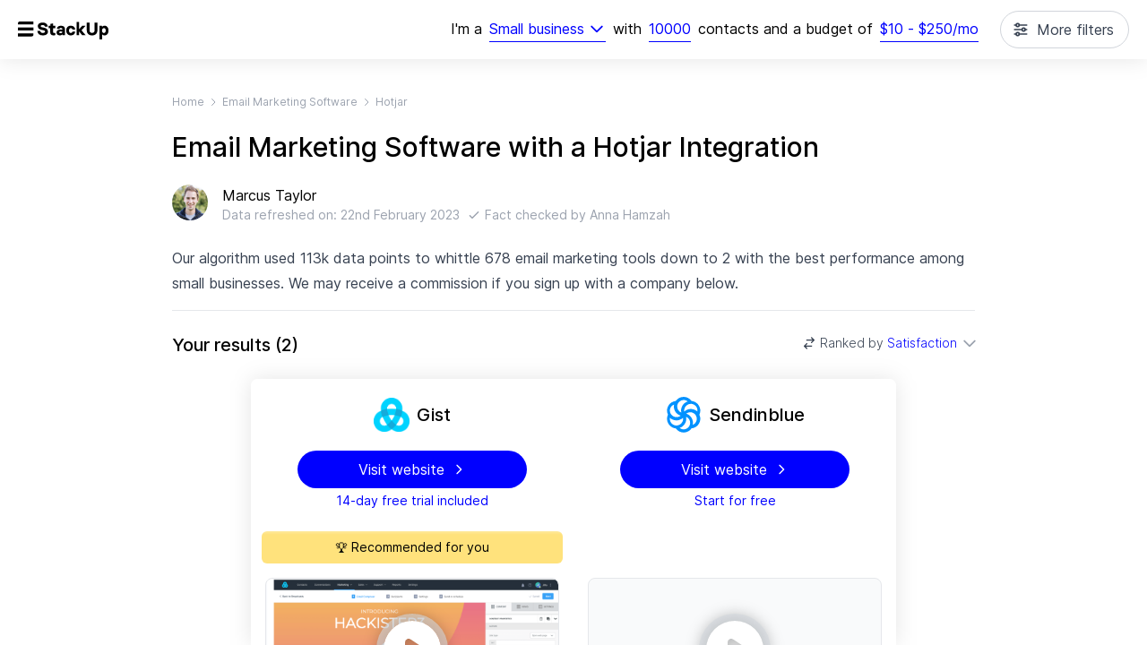

--- FILE ---
content_type: text/html; charset=utf-8
request_url: https://www.stackup.co/email-marketing-software/hotjar-integration
body_size: 27659
content:
<!DOCTYPE html><html><head><title>2 Best Email Marketing Tools to Integrate Hotjar // February 2023</title><meta charSet="utf-8"/><meta http-equiv="X-UA-Compatible" content="IE=edge"/><meta name="robots" content="index, follow"/><meta name="viewport" content="width=device-width, initial-scale=1.0"/><meta name="description" content="Compare the 2 best email marketing tools with a Hotjar integration. Based on data from 7,813 small business users. All information updated daily."/><meta name="twitter:card" content="summary"/><meta name="twitter:site" content="@stackup_co"/><meta name="twitter:title" content="2 Best Email Marketing Tools to Integrate Hotjar // February 2023"/><meta name="twitter:description" content="Compare the 2 best email marketing tools with a Hotjar integration. Based on data from 7,813 small business users. All information updated daily."/><meta name="twitter:image" content="https://card.stackup.co/api/img/_kof9-afn43PgEF7BM/WxjrplpOw2AjgYZe61/m4c1Xe-Cag5_9OhpKO.png"/><link rel="canonical" href="https://www.stackup.co/email-marketing-software/hotjar-integration"/><meta property="og:locale" content="en_US"/><meta property="og:site_name" content="Stackup"/><meta property="og:type" content="website"/><meta property="og:title" content="2 Best Email Marketing Tools to Integrate Hotjar // February 2023"/><meta property="og:description" content="Compare the 2 best email marketing tools with a Hotjar integration. Based on data from 7,813 small business users. All information updated daily."/><meta property="og:image" content="https://card.stackup.co/api/img/_kof9-afn43PgEF7BM/WxjrplpOw2AjgYZe61/m4c1Xe-Cag5_9OhpKO.png"/><meta property="og:url" content="https://www.stackup.co/email-marketing-software/hotjar-integration"/><meta name="next-head-count" content="19"/><link rel="apple-touch-icon" sizes="180x180" href="/apple-touch-icon.png"/><link rel="icon" type="image/png" sizes="32x32" href="/favicon-32x32.png"/><link rel="icon" type="image/png" sizes="16x16" href="/favicon-16x16.png"/><link rel="manifest" href="/site.webmanifest"/><script id="json-ld" type="application/ld+json" data-nscript="beforeInteractive">[{"@context":"https://schema.org","@type":"Organization","name":"Stackup","url":"stackup-d6orvi55j-ventureharbour.vercel.app","logo":{"@type":"ImageObject","inLanguage":"en-GB","@id":"stackup-d6orvi55j-ventureharbour.vercel.app/images/logo/stackup.png","url":"stackup-d6orvi55j-ventureharbour.vercel.app/images/logo/stackup.png","contentUrl":"stackup-d6orvi55j-ventureharbour.vercel.app/images/logo/stackup.png","width":357,"height":316,"caption":"Stackup"},"founders":[{"@type":"Person","name":"Marcus ","@id":"https://www.ventureharbour.com/marcus-taylor"}],"image":{"@id":"stackup-d6orvi55j-ventureharbour.vercel.app/images/logo/stackup.png"},"description":"Find the right software for your business. Tech stack decisions matter. We help you find the right tools with a data-driven, personalised approach."},{"@context":"https://schema.org","@type":"BreadcrumbList","itemListElement":[{"@type":"ListItem","position":1,"item":{"name":"Home","@id":"https://www.stackup.co"}},{"@type":"ListItem","position":2,"item":{"name":"Email Marketing Software","@id":"https://www.stackup.co/email-marketing-software"}},{"@type":"ListItem","position":3,"item":{"name":"Hotjar","@id":"https://www.stackup.co/email-marketing-software/hotjar-integration"}}]},{"@context":"https://schema.org","@type":"Article","author":"Marcus Taylor","name":"2 Best Email Marketing Tools to Integrate Hotjar // February 2023","headline":"Email Marketing Software with a Hotjar Integration","description":"Our algorithm used 113k data points to whittle 678 email marketing tools down to 2 with the best performance among small businesses.","dateModified":"2023-02-22T13:45:26.024Z","publisher":{"@type":"Organization","name":"Stackup","logo":{"@type":"ImageObject","url":"stackup-d6orvi55j-ventureharbour.vercel.app/images/logo/stackup.png","width":1000,"height":530}},"image":[{"@type":"ImageObject","url":"https://card.stackup.co/api/img/_kof9-afn43PgEF7BM/WxjrplpOw2AjgYZe61/m4c1Xe-Cag5_9OhpKO.png","width":1000,"height":530}],"mainEntityOfPage":"stackup-d6orvi55j-ventureharbour.vercel.app/email-marketing-software"},{"@context":"https://schema.org","@type":"ItemList","numberOfItems":2,"url":"stackup-d6orvi55j-ventureharbour.vercel.app/email-marketing-software","itemListElement":[{"@type":"ListItem","position":1,"name":"Sendinblue","item":[{"@type":"Product","name":"Sendinblue","image":{"@type":"ImageObject","url":"/images/logo/sendinblue.svg","height":768,"width":1280},"aggregateRating":{"@type":"AggregateRating","ratingValue":"4.4","reviewCount":"3016"},"review":{"@type":"Review","reviewRating":{"@type":"Rating","ratingValue":"4.4"},"author":[{"@type":"Person","@id":"https://www.ventureharbour.com/marcus-taylor"}],"positiveNotes":{"@type":"ItemList","itemListElement":[[{"@type":"ListItem","position":1,"name":"Great for transactional email."}]]},"negativeNotes":{"@type":"ItemList","itemListElement":[[{"@type":"ListItem","position":1,"name":"Send limits and throttling can be sensitive causing emails being delayed or not sent.&nbsp;"}]]},"dateModified":"2023-02-22T13:45:26.024Z"},"description":"","brand":{"@type":"Brand","name":"Sendinblue"}}]},{"@type":"ListItem","position":2,"name":"Gist","item":[{"@type":"Product","name":"Gist","image":{"@type":"ImageObject","url":"/images/logo/gist.png\n","height":768,"width":1280},"aggregateRating":{"@type":"AggregateRating","ratingValue":"3","reviewCount":"9"},"review":{"@type":"Review","reviewRating":{"@type":"Rating","ratingValue":"3"},"author":[{"@type":"Person","@id":"https://www.ventureharbour.com/marcus-taylor"}],"positiveNotes":{"@type":"ItemList","itemListElement":[[{"@type":"ListItem","position":1,"name":"An affordable all-in-one marketing automation platform."}]]},"negativeNotes":{"@type":"ItemList","itemListElement":[[{"@type":"ListItem","position":1,"name":"Some features are average in comparison to similar-priced competitors."}]]},"dateModified":"2023-02-22T13:45:26.024Z"},"description":"","brand":{"@type":"Brand","name":"Gist"}}]}]}]</script><link rel="preload" href="/_next/static/css/ada43284a2c238d8.css" as="style"/><link rel="stylesheet" href="/_next/static/css/ada43284a2c238d8.css" data-n-g=""/><link rel="preload" href="/_next/static/css/576c1bd08e06b60e.css" as="style"/><link rel="stylesheet" href="/_next/static/css/576c1bd08e06b60e.css" data-n-p=""/><noscript data-n-css=""></noscript><script defer="" nomodule="" src="/_next/static/chunks/polyfills-c67a75d1b6f99dc8.js"></script><script src="/_next/static/chunks/webpack-a2dffa598b6738ca.js" defer=""></script><script src="/_next/static/chunks/framework-2fe4cb6473b20297.js" defer=""></script><script src="/_next/static/chunks/main-3cffb2edc2092555.js" defer=""></script><script src="/_next/static/chunks/pages/_app-cf0242d482ba43ff.js" defer=""></script><script src="/_next/static/chunks/29107295-1453a3860b50f70e.js" defer=""></script><script src="/_next/static/chunks/61606cbd-acce888eb0475ea9.js" defer=""></script><script src="/_next/static/chunks/6163-35b66be55df977fd.js" defer=""></script><script src="/_next/static/chunks/6834-7ac5c6aa33bf85fb.js" defer=""></script><script src="/_next/static/chunks/7603-dc697ae191333060.js" defer=""></script><script src="/_next/static/chunks/385-c1779fbf62c14c05.js" defer=""></script><script src="/_next/static/chunks/8406-4b8235dfc0443ca5.js" defer=""></script><script src="/_next/static/chunks/1346-d5343fc29db3ddfc.js" defer=""></script><script src="/_next/static/chunks/4643-5f749dabb3872625.js" defer=""></script><script src="/_next/static/chunks/pages/%5BsoftwareCategorySlug%5D/%5B%5B...slugs%5D%5D-aefbb26db41d4200.js" defer=""></script><script src="/_next/static/CJtd0jXG9v40up3RHIOnQ/_buildManifest.js" defer=""></script><script src="/_next/static/CJtd0jXG9v40up3RHIOnQ/_ssgManifest.js" defer=""></script><!-- WORKER ACTIVE --></head><body><noscript><iframe src="https://www.googletagmanager.com/ns.html?id=GTM-5DXZNGD" height="0" width="0" style="display:none;visibility:hidden"></iframe></noscript><div id="__next"><div class="absolute top-0 bottom-0 left-0 right-0 overflow-scroll"><div class="sticky bg-white p-5 left-0 top-0 flex flex-row z-30" style="filter:drop-shadow(0 0 0.75rem rgba(0, 0, 0, 0.1))"><div class="h-6"><a href="/"><svg height="100%" viewBox="0 0 153 36" fill="none"><path d="M41.45 29.27C47.75 29.27 50.21 26.57 50.21 22.82C50.21 18.71 47.24 17.12 43.34 16.31L40.49 15.71C38.54 15.29 38.12 14.57 38.12 13.76C38.12 12.89 38.96 11.93 41.42 11.93C43.91 11.93 44.96 13.19 45.08 14.57H49.85C49.82 10.55 46.28 7.73 41.48 7.73C36.53 7.73 33.29 10.22 33.29 13.76C33.29 17.78 36.14 19.28 39.77 20.06L42.83 20.72C44.69 21.11 45.38 21.8 45.38 22.94C45.38 24.2 44.33 25.1 41.45 25.1C39.17 25.1 37.58 24.08 37.37 21.8H32.6C32.87 26.33 35.84 29.27 41.45 29.27ZM59.3551 29.27C60.8251 29.27 62.0551 29 62.5351 28.82V24.98H62.2351C61.7551 25.16 61.2451 25.25 60.7351 25.25C59.3551 25.25 58.7251 24.62 58.7251 23.15V17.24H62.4751V13.31H58.7251V9.2H58.4251L54.3151 10.04V13.31H51.5551V17.24H54.1051V24.26C54.1051 27.11 55.7251 29.27 59.3551 29.27ZM70.115 29.27C72.065 29.27 73.445 28.58 74.315 27.59H74.435L74.765 29H78.905V18.68C78.905 15.41 76.325 13.04 72.035 13.04C67.415 13.04 65.285 15.56 65.285 18.5H69.605C69.605 17.54 70.445 16.76 71.885 16.76C73.595 16.76 74.285 17.6 74.285 18.68V19.97C73.655 19.76 72.095 19.52 70.925 19.52C66.605 19.52 64.625 21.44 64.625 24.35C64.625 27.14 66.575 29.27 70.115 29.27ZM71.285 25.67C69.905 25.67 69.185 25.01 69.185 24.11C69.185 23.27 69.965 22.61 71.465 22.61C72.365 22.61 73.325 22.73 74.285 23.12V23.27C74.285 24.56 73.175 25.67 71.285 25.67ZM88.7455 29.27C93.3055 29.27 95.6755 26.45 95.8855 22.82H91.2355C91.0855 24.2 90.1255 25.22 88.6255 25.22C86.6755 25.22 85.5655 23.99 85.5655 21.14C85.5655 18.32 86.6755 17.09 88.6255 17.09C90.1255 17.09 91.0855 18.11 91.2355 19.49H95.8855C95.6755 15.86 93.2755 13.04 88.6255 13.04C83.6155 13.04 80.8555 16.4 80.8555 21.14C80.8555 25.91 83.7355 29.27 88.7455 29.27ZM106.469 20.72L112.829 13.61V13.31H107.429L102.449 19.01V6.8H98.1289V29H102.449V22.58L107.579 29H113.159V28.7L106.469 20.72Z" fill="black"></path><path d="M124.125 29.27C129.135 29.27 133.065 26.42 133.065 20.69V8H128.325V20.63C128.325 22.97 127.485 25.07 124.125 25.07C120.825 25.07 119.955 22.97 119.955 20.63V8H115.245V20.69C115.245 26.42 119.205 29.27 124.125 29.27ZM136.361 35.87H140.981V27.5H141.101C141.851 28.4 143.051 29.27 145.271 29.27C149.231 29.27 151.631 25.85 151.631 21.17C151.631 16.46 149.171 13.04 145.271 13.04C143.051 13.04 141.851 13.91 141.101 14.81H140.981L140.501 13.31H136.361V35.87ZM143.861 25.22C141.521 25.22 140.771 23.36 140.771 21.17C140.771 18.98 141.581 17.09 143.861 17.09C146.141 17.09 146.951 18.98 146.951 21.17C146.951 23.36 146.201 25.22 143.861 25.22Z" fill="black"></path><path d="M0 9C0 7.34315 1.34315 6 3 6H26V11H0V9Z" fill="black"></path><path d="M0 26H26V28C26 29.6569 24.6569 31 23 31H0V26Z" fill="black"></path><rect y="16" width="26" height="5" fill="black"></rect></svg></a></div><div class="flex lg:hidden flex-1 -my-2 flex-col"><div class="flex justify-end"><div class="bg-gray-100 ml-4 p-4 py-2 rounded-md flex items-center"><div class="text-sm text-left">Small business<!-- -->, <!-- -->10000<!-- --> contacts<!-- --> <!-- -->for $<!-- -->10<!-- --> - $<!-- -->250<!-- -->/mo</div><div><svg xmlns="http://www.w3.org/2000/svg" fill="none" viewBox="0 0 24 24" stroke-width="2" stroke="currentColor" aria-hidden="true" class="ml-2 w-4 h-4"><path stroke-linecap="round" stroke-linejoin="round" d="M19 9l-7 7-7-7"></path></svg></div></div></div><div class="mt-6 flex-col space-y-4 hidden" style="margin-left:-102px"><h2 class="text-black font-medium text-lg">Email marketing tools</h2><div>Segment <span class="inline-block px-2 focus-within:bg-white"><div class="relative z-50"><button class="text-weblue-400 relative w-full cursor-default leading-7 pr-6 text-left focus:outline-none focus-visible:ring-2 focus-visible:ring-white focus-visible:ring-opacity-75 focus-visible:ring-offset-2 focus-visible:ring-offset-weblue-400 border-b border-weblue-400 focus-visible:border-none" id="headlessui-listbox-button-:Rd565m:" type="button" aria-haspopup="true" aria-expanded="false"><span class="block truncate">Small business</span><span class="pointer-events-none absolute inset-y-0 right-0 flex items-center"><svg xmlns="http://www.w3.org/2000/svg" fill="none" viewBox="0 0 24 24" stroke-width="2" stroke="currentColor" aria-hidden="true" class="h-5 w-5"><path stroke-linecap="round" stroke-linejoin="round" d="M19 9l-7 7-7-7"></path></svg></span></button></div></span></div><div>Contacts<span class="inline-block px-2 focus-within:bg-white"><span class="text-weblue-400 relative w-full cursor-default leading-7 text-left focus:outline-none focus:border-none border-b border-weblue-400" style="display:inline-block" contenteditable="true">10000</span></span></div><div>Budget <div class="inline-block relative px-2"><button class="text-weblue-400 cursor-default leading-7 border-b border-weblue-400" id="headlessui-popover-button-:R4p65m:" type="button" aria-expanded="false">$<!-- -->10<!-- --> - $<!-- -->250<!-- -->/mo</button></div></div><div class="w-full"><div class="relative"><button class="cursor-pointer inline-flex items-center px-4 py-2 text-base rounded-full relative border text-gray-700 bg-white bg-transparent border-gray-300 hover:bg-gray-300 hover:bg-opacity-20 w-full text-center justify-center"><span class="inline-flex items-center"><svg xmlns="http://www.w3.org/2000/svg" fill="none" viewBox="0 0 24 24" stroke-width="2" stroke="currentColor" aria-hidden="true" class="w-5 h-5 rotate-90 mr-2"><path stroke-linecap="round" stroke-linejoin="round" d="M12 6V4m0 2a2 2 0 100 4m0-4a2 2 0 110 4m-6 8a2 2 0 100-4m0 4a2 2 0 110-4m0 4v2m0-6V4m6 6v10m6-2a2 2 0 100-4m0 4a2 2 0 110-4m0 4v2m0-6V4"></path></svg>More filters</span></button></div></div></div></div><div class="hidden lg:flex flex-1 justify-end leading-10 -my-2 flex-wrap"><div>I&#x27;m <!-- -->a</div><span class="inline-block px-2 focus-within:bg-white"><div class="relative z-50"><button class="text-weblue-400 relative w-full cursor-default leading-7 pr-6 text-left focus:outline-none focus-visible:ring-2 focus-visible:ring-white focus-visible:ring-opacity-75 focus-visible:ring-offset-2 focus-visible:ring-offset-weblue-400 border-b border-weblue-400 focus-visible:border-none" id="headlessui-listbox-button-:Rpa5m:" type="button" aria-haspopup="true" aria-expanded="false"><span class="block truncate">Small business</span><span class="pointer-events-none absolute inset-y-0 right-0 flex items-center"><svg xmlns="http://www.w3.org/2000/svg" fill="none" viewBox="0 0 24 24" stroke-width="2" stroke="currentColor" aria-hidden="true" class="h-5 w-5"><path stroke-linecap="round" stroke-linejoin="round" d="M19 9l-7 7-7-7"></path></svg></span></button></div></span> with<span class="inline-block px-2 focus-within:bg-white"><span class="text-weblue-400 relative w-full cursor-default leading-7 text-left focus:outline-none focus:border-none border-b border-weblue-400" style="display:inline-block" contenteditable="true">10000</span></span>contacts <!-- -->and a budget of<div class="inline-block relative px-2"><button class="text-weblue-400 cursor-default leading-7 border-b border-weblue-400" id="headlessui-popover-button-:R7q5m:" type="button" aria-expanded="false">$<!-- -->10<!-- --> - $<!-- -->250<!-- -->/mo</button></div><div class="relative"><button class="cursor-pointer inline-flex items-center px-4 py-2 text-base rounded-full relative pl-10 border text-gray-700 bg-white bg-transparent border-gray-300 hover:bg-gray-300 hover:bg-opacity-20 ml-4"><span class="absolute inset-y-0 left-0 pl-3 flex items-center pointer-events-none"><svg xmlns="http://www.w3.org/2000/svg" fill="none" viewBox="0 0 24 24" stroke-width="2" stroke="currentColor" aria-hidden="true" class="w-5 h-5 rotate-90"><path stroke-linecap="round" stroke-linejoin="round" d="M12 6V4m0 2a2 2 0 100 4m0-4a2 2 0 110 4m-6 8a2 2 0 100-4m0 4a2 2 0 110-4m0 4v2m0-6V4m6 6v10m6-2a2 2 0 100-4m0 4a2 2 0 110-4m0 4v2m0-6V4"></path></svg></span><span class="inline-flex items-center">More filters</span></button></div></div></div><div class="mt-10 mb-6 z-20 sticky left-0 right-0 px-5"><div class="max-w-4xl w-full m-auto flex flex-col space-y-6"><div class="flex flex-row items-center"><a class="text-xs text-gray-400" href="/">Home</a><svg xmlns="http://www.w3.org/2000/svg" fill="none" viewBox="0 0 24 24" stroke-width="2" stroke="currentColor" aria-hidden="true" class="w-3 h-3 text-gray-400 mx-1"><path stroke-linecap="round" stroke-linejoin="round" d="M9 5l7 7-7 7"></path></svg><a class="text-xs text-gray-400" href="/email-marketing-software">Email Marketing Software</a><svg xmlns="http://www.w3.org/2000/svg" fill="none" viewBox="0 0 24 24" stroke-width="2" stroke="currentColor" aria-hidden="true" class="w-3 h-3 text-gray-400 mx-1"><path stroke-linecap="round" stroke-linejoin="round" d="M9 5l7 7-7 7"></path></svg><a class="text-xs text-gray-400" href="/email-marketing-software/hotjar-integration">Hotjar</a></div><h1 class="text-3xl font-medium">Email Marketing Software with a Hotjar Integration</h1><div class="flex flex-row"><img class="w-10 h-10 rounded-full mr-4" src="/assets/avatars/marcus.jpg"/><div class="flex flex-col"><div class="text-medium">Marcus Taylor</div><div class="text-gray-400 text-sm"><span class="flex flex-col sm:flex-row sm:items-center">Data refreshed on:<!-- --> <!-- -->22nd February 2023<div class="flex flex-row items-center"><svg xmlns="http://www.w3.org/2000/svg" fill="none" viewBox="0 0 24 24" stroke-width="2" stroke="currentColor" aria-hidden="true" class="w-4 h-4 sm:ml-2 mr-1"><path stroke-linecap="round" stroke-linejoin="round" d="M5 13l4 4L19 7"></path></svg><span>Fact checked by <!-- -->Anna Hamzah</span></div></span></div></div></div><p class="prose max-w-full mb-6 pb-4 border-b">Our algorithm used 113k data points to whittle 678 email marketing tools down to 2 with the best performance among small businesses. We may receive a commission if you sign up with a company below.</p><div class="flex flex-row items-center"><h2 class="text-lg sm:text-xl font-medium flex-1">Your results<!-- --> <!-- -->(<!-- -->2<!-- -->)</h2><div class="inline-block text-left relative z-50"><button class="group inline-flex justify-center items-center text-sm font-light text-gray-700 hover:text-gray-900" id="headlessui-menu-button-:R6s9m:" type="button" aria-haspopup="true" aria-expanded="false"><svg xmlns="http://www.w3.org/2000/svg" fill="none" viewBox="0 0 24 24" stroke-width="2" stroke="currentColor" aria-hidden="true" class="w-4 h-4 mr-1"><path stroke-linecap="round" stroke-linejoin="round" d="M8 7h12m0 0l-4-4m4 4l-4 4m0 6H4m0 0l4 4m-4-4l4-4"></path></svg>Ranked by<span class="text-weblue-400 ml-1"> <!-- -->Satisfaction</span><svg xmlns="http://www.w3.org/2000/svg" fill="none" viewBox="0 0 24 24" stroke-width="2" stroke="currentColor" aria-hidden="true" class="flex-shrink-0 -mr-1 ml-1 h-5 w-5 text-gray-400 group-hover:text-gray-500"><path stroke-linecap="round" stroke-linejoin="round" d="M19 9l-7 7-7-7"></path></svg></button></div></div></div></div><div class="flex flex-col px-5 z-10 relative"><div class="bg-white rounded-lg mx-auto shadow-filter"><div class="flex flex-row sticky z-20" style="top:0"><div style="width:360px" class="px-4 flex flex-col px-0 flex-shrink-0"><div class="bg-white flex-1 flex flex-col justify-end space-y-5 py-3 pt-5 rounded-t-lg"><a rel="nofollow noopener sponsored" class="flex flex-row items-center justify-center" target="_blank" href="https://getgist.com?_go=stackup"> <div class="w-10 h-10 rounded-lg mr-2" style="background-image:url(/images/logo/gist.png
);background-size:contain;background-position:50%;background-repeat:no-repeat"></div><h2 class="text-xl font-medium">Gist</h2></a><div class="flex flex-col items-center"><a class="cursor-pointer inline-flex items-center px-4 py-2 text-base rounded-full relative bg-weblue-400 hover:bg-weblue-700 text-white border border-transparent text-center justify-center hover:text-white no-underline font-normal w-64" href="https://getgist.com?_go=stackup" target="_blank" rel="nofollow noopener sponsored">Visit website<svg xmlns="http://www.w3.org/2000/svg" fill="none" viewBox="0 0 24 24" stroke-width="2" stroke="currentColor" aria-hidden="true" class="w-4 h-4 ml-2"><path stroke-linecap="round" stroke-linejoin="round" d="M9 5l7 7-7 7"></path></svg></a><div class="mt-1 text-sm text-weblue-400">14-day free trial included</div></div></div><div class="w-full h-4 bg-gradient-to-b from-white to-transparent"></div></div><div style="width:360px" class="px-4 flex flex-col px-0 flex-shrink-0"><div class="bg-white flex-1 flex flex-col justify-end space-y-5 py-3 pt-5 rounded-t-lg"><a rel="nofollow noopener sponsored" class="flex flex-row items-center justify-center" target="_blank" href="https://www.sendinblue.com/?tap_a=30591-fb13f0&amp;tap_s=256372-90afb6&amp;tm_site=stackup"> <div class="w-10 h-10 rounded-lg mr-2" style="background-image:url(/images/logo/sendinblue.svg);background-size:contain;background-position:50%;background-repeat:no-repeat"></div><h2 class="text-xl font-medium">Sendinblue</h2></a><div class="flex flex-col items-center"><a class="cursor-pointer inline-flex items-center px-4 py-2 text-base rounded-full relative bg-weblue-400 hover:bg-weblue-700 text-white border border-transparent text-center justify-center hover:text-white no-underline font-normal w-64" href="https://www.sendinblue.com/?tap_a=30591-fb13f0&amp;tap_s=256372-90afb6&amp;tm_site=stackup" target="_blank" rel="nofollow noopener sponsored">Visit website<svg xmlns="http://www.w3.org/2000/svg" fill="none" viewBox="0 0 24 24" stroke-width="2" stroke="currentColor" aria-hidden="true" class="w-4 h-4 ml-2"><path stroke-linecap="round" stroke-linejoin="round" d="M9 5l7 7-7 7"></path></svg></a><div class="mt-1 text-sm text-weblue-400">Start for free</div></div></div><div class="w-full h-4 bg-gradient-to-b from-white to-transparent"></div></div></div><div class="flex flex-row"><div style="width:360px" class="px-4 flex flex-col pt-1 pb-3 flex flex-col flex-shrink-0"><div class="text-center p-2 rounded-md -my-2 -mx-1 text-sm" style="background:#FFE27C">🏆 Recommended for you</div></div><div style="width:360px" class="px-4 flex flex-col pt-1 pb-3 flex flex-col flex-shrink-0"></div></div><div class="flex flex-row"><div style="width:360px" class="px-4 flex flex-col pt-1 pb-3 flex flex-col flex-shrink-0"><div class="py-2"><div style="height:160px" class="border border-gray-200 bg-gray-50 rounded-lg m-auto overflow-hidden"><div class="w-full h-full rounded-md overflow-hidden relative cursor-pointer"><div class="w-full h-full rounded-md" style="background-image:url(&#x27;/images/screenshots/gist.png&#x27;);background-position:center;background-size:cover"></div><div class="absolute bottom-0 left-0 w-full h-full flex justify-center items-center" style="filter:drop-shadow(0px 0px 8px rgba(0, 0, 0, 0.3)"><div class="w-20 h-20 relative text-white border-8 border-gray-300 border-opacity-60 rounded-full"><div class="absolute w-20 h-20" style="top:-8px;left:-8px"><svg xmlns="http://www.w3.org/2000/svg" viewBox="0 0 20 20" fill="currentColor" aria-hidden="true"><path fill-rule="evenodd" d="M10 18a8 8 0 100-16 8 8 0 000 16zM9.555 7.168A1 1 0 008 8v4a1 1 0 001.555.832l3-2a1 1 0 000-1.664l-3-2z" clip-rule="evenodd"></path></svg></div></div></div></div></div></div></div><div style="width:360px" class="px-4 flex flex-col pt-1 pb-3 flex flex-col flex-shrink-0"><div class="py-2"><div style="height:160px" class="border border-gray-200 bg-gray-50 rounded-lg m-auto overflow-hidden"><div class="w-full h-full rounded-md overflow-hidden relative cursor-pointer"><div class="w-full h-full rounded-md" style="background-image:url(&#x27;https://img.youtube.com/vi/L1wwIqhwj8U/0.jpg&#x27;);background-position:center;background-size:cover"></div><div class="absolute bottom-2 left-2 text-white bg-gray-600 bg-opacity-75 text-xs p-1 px-1.5 rounded-lg">1 of <!-- -->2</div><div class="absolute bottom-0 left-0 w-full h-full flex justify-center items-center" style="filter:drop-shadow(0px 0px 8px rgba(0, 0, 0, 0.3)"><div class="w-20 h-20 relative text-white border-8 border-gray-300 border-opacity-60 rounded-full"><div class="absolute w-20 h-20" style="top:-8px;left:-8px"><svg xmlns="http://www.w3.org/2000/svg" viewBox="0 0 20 20" fill="currentColor" aria-hidden="true"><path fill-rule="evenodd" d="M10 18a8 8 0 100-16 8 8 0 000 16zM9.555 7.168A1 1 0 008 8v4a1 1 0 001.555.832l3-2a1 1 0 000-1.664l-3-2z" clip-rule="evenodd"></path></svg></div></div></div></div></div></div></div></div><div class="sticky left-0 z-10 px-2 pb-2" style="box-sizing:content-box;width:max-content"><div class="flex flex-row items-center cursor-pointer"><svg xmlns="http://www.w3.org/2000/svg" fill="none" viewBox="0 0 24 24" stroke-width="2" stroke="currentColor" aria-hidden="true" class="w-5 h-5 transition-transform text-gray-400 mr-3 rotate-180"><path stroke-linecap="round" stroke-linejoin="round" d="M19 9l-7 7-7-7"></path></svg><p class="text-xl font-medium">Who uses it and why?</p></div></div><div class="border-b border-gray-200 mb-2"></div><div class=""><div class="flex flex-row"><div style="width:360px" class="px-4 flex flex-col w-full pt-1 pb-3 flex flex-col flex-shrink-0"><div class="prose mb-4" style="height:3em"><span style="color:#10ad12">76<!-- -->%</span> of <!-- -->Gist<!-- -->&#x27;s small business users are very satisfied with it.</div><div class="py-3 bg-gray-100 rounded-md flex items-center justify-center" style="height:120px"><span style="font-size:0"></span><svg width="200" style="margin:0 auto" height="95"><circle cx="100" cy="36.5" r="24" fill="#4CAF50" opacity="0.25" style="opacity:0;transition:opacity 0.5s ease 0s"></circle><g fill="none" stroke-width="33"><circle cx="100" cy="95" r="75" stroke-dasharray="471.23889803846896" stroke-dashoffset="0" stroke="rgba(0, 0, 0, 0.05"></circle><circle cx="100" cy="95" r="75" stroke-dasharray="471.23889803846896" stroke-dashoffset="235.61944901923448" stroke="#10ad12" style="transition:stroke-dashoffset 2s ease 0s"></circle><circle cx="100" cy="95" r="75" stroke-dasharray="471.23889803846896" stroke-dashoffset="235.61944901923448" stroke="#ffd230" style="transition:stroke-dashoffset 2s ease 0s"></circle><circle cx="100" cy="95" r="75" stroke-dasharray="471.23889803846896" stroke-dashoffset="235.61944901923448" stroke="#ff6635" style="transition:stroke-dashoffset 2s ease 0s"></circle></g><text x="100" y="36.5" text-anchor="middle" dy=".4em" font-size="32px" style="transform-origin:center -40px;transform:scale(0);opacity:0;transition:transform 0.5s ease 0s, opacity 0.2s ease 0s">😃</text><text x="100" y="95" dy="-.1em" font-size="24px" font-weight="500" text-anchor="middle" style="transform-origin:center;transform:scale(0);transition:transform 0.5s ease 0s">Great</text></svg></div><div class="prose prose-sm py-2 text-gray-400">Great<!-- --> satisfaction score <span class="font-black mx-1">·</span> <span class="text-weblue-400 cursor-pointer inline-flex items-center">all users<!-- --> <svg xmlns="http://www.w3.org/2000/svg" fill="none" viewBox="0 0 24 24" stroke-width="2" stroke="currentColor" aria-hidden="true" class="ml-1 w-3 h-3 transition-transform"><path stroke-linecap="round" stroke-linejoin="round" d="M19 9l-7 7-7-7"></path></svg></span></div><div class="hidden flex-1 flex flex-col space-y-2"><h2 class="text-md font-medium">User sentiment</h2><div class="flex flex-col space-y-2 px-1 py-1"><div class="flex flex-row items-center space-x-3"><div class="w-2 h-2 rounded-full" style="background:#10ad12"></div><div class="flex-1">Very satisfied</div><div class="font-medium">78<!-- -->%</div></div><div class="flex flex-row items-center space-x-3"><div class="w-2 h-2 rounded-full" style="background:#ffd230"></div><div class="flex-1">Satisfied</div><div class="font-medium">22<!-- -->%</div></div><div class="flex flex-row items-center space-x-3"><div class="w-2 h-2 rounded-full" style="background:#ff6635"></div><div class="flex-1">Unsatisfied</div><div class="font-medium">0<!-- -->%</div></div></div><h2 class="text-md font-medium pt-2">Segmentation</h2><div class="flex flex-col space-y-2 px-1 py-1"><div class="flex flex-row items-center space-x-3"><div class="flex-1">Small business</div><div class="font-medium">94<!-- -->%</div></div><div class="flex flex-row items-center space-x-3"><div class="flex-1">Medium-sized</div><div class="font-medium">5<!-- -->%</div></div><div class="flex flex-row items-center space-x-3"><div class="flex-1">Enterprise</div><div class="font-medium">1<!-- -->%</div></div></div></div></div><div style="width:360px" class="px-4 flex flex-col w-full pt-1 pb-3 flex flex-col flex-shrink-0"><div class="prose mb-4" style="height:3em"><span style="color:#10ad12">74<!-- -->%</span> of <!-- -->Sendinblue<!-- -->&#x27;s small business users are very satisfied with it.</div><div class="py-3 bg-gray-100 rounded-md flex items-center justify-center" style="height:120px"><span style="font-size:0"></span><svg width="200" style="margin:0 auto" height="95"><circle cx="100" cy="36.5" r="24" fill="#4CAF50" opacity="0.25" style="opacity:0;transition:opacity 0.5s ease 0s"></circle><g fill="none" stroke-width="33"><circle cx="100" cy="95" r="75" stroke-dasharray="471.23889803846896" stroke-dashoffset="0" stroke="rgba(0, 0, 0, 0.05"></circle><circle cx="100" cy="95" r="75" stroke-dasharray="471.23889803846896" stroke-dashoffset="235.61944901923448" stroke="#10ad12" style="transition:stroke-dashoffset 2s ease 0s"></circle><circle cx="100" cy="95" r="75" stroke-dasharray="471.23889803846896" stroke-dashoffset="235.61944901923448" stroke="#ffd230" style="transition:stroke-dashoffset 2s ease 0s"></circle><circle cx="100" cy="95" r="75" stroke-dasharray="471.23889803846896" stroke-dashoffset="235.61944901923448" stroke="#ff6635" style="transition:stroke-dashoffset 2s ease 0s"></circle></g><text x="100" y="36.5" text-anchor="middle" dy=".4em" font-size="32px" style="transform-origin:center -40px;transform:scale(0);opacity:0;transition:transform 0.5s ease 0s, opacity 0.2s ease 0s">😃</text><text x="100" y="95" dy="-.1em" font-size="24px" font-weight="500" text-anchor="middle" style="transform-origin:center;transform:scale(0);transition:transform 0.5s ease 0s">Great</text></svg></div><div class="prose prose-sm py-2 text-gray-400">Great<!-- --> satisfaction score <span class="font-black mx-1">·</span> <span class="text-weblue-400 cursor-pointer inline-flex items-center">all users<!-- --> <svg xmlns="http://www.w3.org/2000/svg" fill="none" viewBox="0 0 24 24" stroke-width="2" stroke="currentColor" aria-hidden="true" class="ml-1 w-3 h-3 transition-transform"><path stroke-linecap="round" stroke-linejoin="round" d="M19 9l-7 7-7-7"></path></svg></span></div><div class="hidden flex-1 flex flex-col space-y-2"><h2 class="text-md font-medium">User sentiment</h2><div class="flex flex-col space-y-2 px-1 py-1"><div class="flex flex-row items-center space-x-3"><div class="w-2 h-2 rounded-full" style="background:#10ad12"></div><div class="flex-1">Very satisfied</div><div class="font-medium">80<!-- -->%</div></div><div class="flex flex-row items-center space-x-3"><div class="w-2 h-2 rounded-full" style="background:#ffd230"></div><div class="flex-1">Satisfied</div><div class="font-medium">17<!-- -->%</div></div><div class="flex flex-row items-center space-x-3"><div class="w-2 h-2 rounded-full" style="background:#ff6635"></div><div class="flex-1">Unsatisfied</div><div class="font-medium">3<!-- -->%</div></div></div><h2 class="text-md font-medium pt-2">Segmentation</h2><div class="flex flex-col space-y-2 px-1 py-1"><div class="flex flex-row items-center space-x-3"><div class="flex-1">Small business</div><div class="font-medium">83<!-- -->%</div></div><div class="flex flex-row items-center space-x-3"><div class="flex-1">Medium-sized</div><div class="font-medium">13<!-- -->%</div></div><div class="flex flex-row items-center space-x-3"><div class="flex-1">Enterprise</div><div class="font-medium">4<!-- -->%</div></div></div></div></div></div><div class="flex flex-row"><div style="width:360px" class="px-4 flex flex-col w-full pt-1 pb-3 flex flex-col flex-shrink-0"><div class="flex flex-row py-1"><div class="flex-shrink-0 mr-2 mt-0.5">👍</div><p class="prose">An affordable all-in-one marketing automation platform.</p></div><div class="flex flex-row py-1"><div class="flex-shrink-0 mr-2 mt-0.5">👎</div><p class="prose">Some features are average in comparison to similar-priced competitors.</p></div></div><div style="width:360px" class="px-4 flex flex-col w-full pt-1 pb-3 flex flex-col flex-shrink-0"><div class="flex flex-row py-1"><div class="flex-shrink-0 mr-2 mt-0.5">👍</div><p class="prose">Great for transactional email.</p></div><div class="flex flex-row py-1"><div class="flex-shrink-0 mr-2 mt-0.5">👎</div><p class="prose">Send limits and throttling can be sensitive causing emails being delayed or not sent.&nbsp;</p></div></div></div></div><div class="sticky left-0 z-10 px-2 pb-2" style="box-sizing:content-box;width:max-content"><div class="flex flex-row items-center cursor-pointer"><svg xmlns="http://www.w3.org/2000/svg" fill="none" viewBox="0 0 24 24" stroke-width="2" stroke="currentColor" aria-hidden="true" class="w-5 h-5 transition-transform text-gray-400 mr-3 rotate-180"><path stroke-linecap="round" stroke-linejoin="round" d="M19 9l-7 7-7-7"></path></svg><p class="text-xl font-medium">What people are saying</p></div></div><div class="border-b border-gray-200 mb-2"></div><div class=""><div class="flex flex-row"><div style="width:360px" class="px-4 flex flex-col w-full pt-1 pb-3 flex flex-col flex-shrink-0"><div class="flex flex-row items-center"><span style="font-size:0"></span><svg width="88" height="16" fill="none" xmlns="http://www.w3.org/2000/svg"><defs><clipPath id="gist_progress"><rect x="0" y="0" width="0" height="18" style="transition:width 1s ease 0s"></rect></clipPath></defs><g><svg x="0" stroke="rgba(0, 0, 0, 0.12)"><path style="transform:scale(0.8)" d="M3.92188 16.9531C4.24219 17.2031 4.64844 17.1172 5.13281 16.7656L9.26562 13.7266L13.4062 16.7656C13.8906 17.1172 14.2891 17.2031 14.6172 16.9531C14.9375 16.7109 15.0078 16.3125 14.8125 15.7422L13.1797 10.8828L17.3516 7.88281C17.8359 7.53906 18.0312 7.17969 17.9062 6.78906C17.7812 6.41406 17.4141 6.22656 16.8125 6.23438L11.6953 6.26562L10.1406 1.38281C9.95312 0.804688 9.67188 0.515625 9.26562 0.515625C8.86719 0.515625 8.58594 0.804688 8.39844 1.38281L6.84375 6.26562L1.72656 6.23438C1.125 6.22656 0.757812 6.41406 0.632812 6.78906C0.5 7.17969 0.703125 7.53906 1.1875 7.88281L5.35938 10.8828L3.72656 15.7422C3.53125 16.3125 3.60156 16.7109 3.92188 16.9531Z"></path></svg><svg x="18" stroke="rgba(0, 0, 0, 0.12)"><path style="transform:scale(0.8)" d="M3.92188 16.9531C4.24219 17.2031 4.64844 17.1172 5.13281 16.7656L9.26562 13.7266L13.4062 16.7656C13.8906 17.1172 14.2891 17.2031 14.6172 16.9531C14.9375 16.7109 15.0078 16.3125 14.8125 15.7422L13.1797 10.8828L17.3516 7.88281C17.8359 7.53906 18.0312 7.17969 17.9062 6.78906C17.7812 6.41406 17.4141 6.22656 16.8125 6.23438L11.6953 6.26562L10.1406 1.38281C9.95312 0.804688 9.67188 0.515625 9.26562 0.515625C8.86719 0.515625 8.58594 0.804688 8.39844 1.38281L6.84375 6.26562L1.72656 6.23438C1.125 6.22656 0.757812 6.41406 0.632812 6.78906C0.5 7.17969 0.703125 7.53906 1.1875 7.88281L5.35938 10.8828L3.72656 15.7422C3.53125 16.3125 3.60156 16.7109 3.92188 16.9531Z"></path></svg><svg x="36" stroke="rgba(0, 0, 0, 0.12)"><path style="transform:scale(0.8)" d="M3.92188 16.9531C4.24219 17.2031 4.64844 17.1172 5.13281 16.7656L9.26562 13.7266L13.4062 16.7656C13.8906 17.1172 14.2891 17.2031 14.6172 16.9531C14.9375 16.7109 15.0078 16.3125 14.8125 15.7422L13.1797 10.8828L17.3516 7.88281C17.8359 7.53906 18.0312 7.17969 17.9062 6.78906C17.7812 6.41406 17.4141 6.22656 16.8125 6.23438L11.6953 6.26562L10.1406 1.38281C9.95312 0.804688 9.67188 0.515625 9.26562 0.515625C8.86719 0.515625 8.58594 0.804688 8.39844 1.38281L6.84375 6.26562L1.72656 6.23438C1.125 6.22656 0.757812 6.41406 0.632812 6.78906C0.5 7.17969 0.703125 7.53906 1.1875 7.88281L5.35938 10.8828L3.72656 15.7422C3.53125 16.3125 3.60156 16.7109 3.92188 16.9531Z"></path></svg><svg x="54" stroke="rgba(0, 0, 0, 0.12)"><path style="transform:scale(0.8)" d="M3.92188 16.9531C4.24219 17.2031 4.64844 17.1172 5.13281 16.7656L9.26562 13.7266L13.4062 16.7656C13.8906 17.1172 14.2891 17.2031 14.6172 16.9531C14.9375 16.7109 15.0078 16.3125 14.8125 15.7422L13.1797 10.8828L17.3516 7.88281C17.8359 7.53906 18.0312 7.17969 17.9062 6.78906C17.7812 6.41406 17.4141 6.22656 16.8125 6.23438L11.6953 6.26562L10.1406 1.38281C9.95312 0.804688 9.67188 0.515625 9.26562 0.515625C8.86719 0.515625 8.58594 0.804688 8.39844 1.38281L6.84375 6.26562L1.72656 6.23438C1.125 6.22656 0.757812 6.41406 0.632812 6.78906C0.5 7.17969 0.703125 7.53906 1.1875 7.88281L5.35938 10.8828L3.72656 15.7422C3.53125 16.3125 3.60156 16.7109 3.92188 16.9531Z"></path></svg><svg x="72" stroke="rgba(0, 0, 0, 0.12)"><path style="transform:scale(0.8)" d="M3.92188 16.9531C4.24219 17.2031 4.64844 17.1172 5.13281 16.7656L9.26562 13.7266L13.4062 16.7656C13.8906 17.1172 14.2891 17.2031 14.6172 16.9531C14.9375 16.7109 15.0078 16.3125 14.8125 15.7422L13.1797 10.8828L17.3516 7.88281C17.8359 7.53906 18.0312 7.17969 17.9062 6.78906C17.7812 6.41406 17.4141 6.22656 16.8125 6.23438L11.6953 6.26562L10.1406 1.38281C9.95312 0.804688 9.67188 0.515625 9.26562 0.515625C8.86719 0.515625 8.58594 0.804688 8.39844 1.38281L6.84375 6.26562L1.72656 6.23438C1.125 6.22656 0.757812 6.41406 0.632812 6.78906C0.5 7.17969 0.703125 7.53906 1.1875 7.88281L5.35938 10.8828L3.72656 15.7422C3.53125 16.3125 3.60156 16.7109 3.92188 16.9531Z"></path></svg></g><g clip-path="url(#gist_progress)"><svg x="0" fill="#FF7A00" stroke="#FF7A00"><path style="transform:scale(0.8)" d="M3.92188 16.9531C4.24219 17.2031 4.64844 17.1172 5.13281 16.7656L9.26562 13.7266L13.4062 16.7656C13.8906 17.1172 14.2891 17.2031 14.6172 16.9531C14.9375 16.7109 15.0078 16.3125 14.8125 15.7422L13.1797 10.8828L17.3516 7.88281C17.8359 7.53906 18.0312 7.17969 17.9062 6.78906C17.7812 6.41406 17.4141 6.22656 16.8125 6.23438L11.6953 6.26562L10.1406 1.38281C9.95312 0.804688 9.67188 0.515625 9.26562 0.515625C8.86719 0.515625 8.58594 0.804688 8.39844 1.38281L6.84375 6.26562L1.72656 6.23438C1.125 6.22656 0.757812 6.41406 0.632812 6.78906C0.5 7.17969 0.703125 7.53906 1.1875 7.88281L5.35938 10.8828L3.72656 15.7422C3.53125 16.3125 3.60156 16.7109 3.92188 16.9531Z"></path></svg><svg x="18" fill="#FF7A00" stroke="#FF7A00"><path style="transform:scale(0.8)" d="M3.92188 16.9531C4.24219 17.2031 4.64844 17.1172 5.13281 16.7656L9.26562 13.7266L13.4062 16.7656C13.8906 17.1172 14.2891 17.2031 14.6172 16.9531C14.9375 16.7109 15.0078 16.3125 14.8125 15.7422L13.1797 10.8828L17.3516 7.88281C17.8359 7.53906 18.0312 7.17969 17.9062 6.78906C17.7812 6.41406 17.4141 6.22656 16.8125 6.23438L11.6953 6.26562L10.1406 1.38281C9.95312 0.804688 9.67188 0.515625 9.26562 0.515625C8.86719 0.515625 8.58594 0.804688 8.39844 1.38281L6.84375 6.26562L1.72656 6.23438C1.125 6.22656 0.757812 6.41406 0.632812 6.78906C0.5 7.17969 0.703125 7.53906 1.1875 7.88281L5.35938 10.8828L3.72656 15.7422C3.53125 16.3125 3.60156 16.7109 3.92188 16.9531Z"></path></svg><svg x="36" fill="#FF7A00" stroke="#FF7A00"><path style="transform:scale(0.8)" d="M3.92188 16.9531C4.24219 17.2031 4.64844 17.1172 5.13281 16.7656L9.26562 13.7266L13.4062 16.7656C13.8906 17.1172 14.2891 17.2031 14.6172 16.9531C14.9375 16.7109 15.0078 16.3125 14.8125 15.7422L13.1797 10.8828L17.3516 7.88281C17.8359 7.53906 18.0312 7.17969 17.9062 6.78906C17.7812 6.41406 17.4141 6.22656 16.8125 6.23438L11.6953 6.26562L10.1406 1.38281C9.95312 0.804688 9.67188 0.515625 9.26562 0.515625C8.86719 0.515625 8.58594 0.804688 8.39844 1.38281L6.84375 6.26562L1.72656 6.23438C1.125 6.22656 0.757812 6.41406 0.632812 6.78906C0.5 7.17969 0.703125 7.53906 1.1875 7.88281L5.35938 10.8828L3.72656 15.7422C3.53125 16.3125 3.60156 16.7109 3.92188 16.9531Z"></path></svg><svg x="54" fill="#FF7A00" stroke="#FF7A00"><path style="transform:scale(0.8)" d="M3.92188 16.9531C4.24219 17.2031 4.64844 17.1172 5.13281 16.7656L9.26562 13.7266L13.4062 16.7656C13.8906 17.1172 14.2891 17.2031 14.6172 16.9531C14.9375 16.7109 15.0078 16.3125 14.8125 15.7422L13.1797 10.8828L17.3516 7.88281C17.8359 7.53906 18.0312 7.17969 17.9062 6.78906C17.7812 6.41406 17.4141 6.22656 16.8125 6.23438L11.6953 6.26562L10.1406 1.38281C9.95312 0.804688 9.67188 0.515625 9.26562 0.515625C8.86719 0.515625 8.58594 0.804688 8.39844 1.38281L6.84375 6.26562L1.72656 6.23438C1.125 6.22656 0.757812 6.41406 0.632812 6.78906C0.5 7.17969 0.703125 7.53906 1.1875 7.88281L5.35938 10.8828L3.72656 15.7422C3.53125 16.3125 3.60156 16.7109 3.92188 16.9531Z"></path></svg><svg x="72" fill="#FF7A00" stroke="#FF7A00"><path style="transform:scale(0.8)" d="M3.92188 16.9531C4.24219 17.2031 4.64844 17.1172 5.13281 16.7656L9.26562 13.7266L13.4062 16.7656C13.8906 17.1172 14.2891 17.2031 14.6172 16.9531C14.9375 16.7109 15.0078 16.3125 14.8125 15.7422L13.1797 10.8828L17.3516 7.88281C17.8359 7.53906 18.0312 7.17969 17.9062 6.78906C17.7812 6.41406 17.4141 6.22656 16.8125 6.23438L11.6953 6.26562L10.1406 1.38281C9.95312 0.804688 9.67188 0.515625 9.26562 0.515625C8.86719 0.515625 8.58594 0.804688 8.39844 1.38281L6.84375 6.26562L1.72656 6.23438C1.125 6.22656 0.757812 6.41406 0.632812 6.78906C0.5 7.17969 0.703125 7.53906 1.1875 7.88281L5.35938 10.8828L3.72656 15.7422C3.53125 16.3125 3.60156 16.7109 3.92188 16.9531Z"></path></svg></g></svg><div class="prose prose-sm py-2 ml-2 text-gray-400">3<!-- --> <span class="font-black mx-1">·</span> <span class="text-weblue-400 inline-flex items-center">9<!-- --> ratings</span></div></div><p class="prose">Enterprise users often highlight Gist's breadth of features and associated cost savings.</p></div><div style="width:360px" class="px-4 flex flex-col w-full pt-1 pb-3 flex flex-col flex-shrink-0"><div class="flex flex-row items-center"><span style="font-size:0"></span><svg width="88" height="16" fill="none" xmlns="http://www.w3.org/2000/svg"><defs><clipPath id="sendinblue_progress"><rect x="0" y="0" width="0" height="18" style="transition:width 1s ease 0s"></rect></clipPath></defs><g><svg x="0" stroke="rgba(0, 0, 0, 0.12)"><path style="transform:scale(0.8)" d="M3.92188 16.9531C4.24219 17.2031 4.64844 17.1172 5.13281 16.7656L9.26562 13.7266L13.4062 16.7656C13.8906 17.1172 14.2891 17.2031 14.6172 16.9531C14.9375 16.7109 15.0078 16.3125 14.8125 15.7422L13.1797 10.8828L17.3516 7.88281C17.8359 7.53906 18.0312 7.17969 17.9062 6.78906C17.7812 6.41406 17.4141 6.22656 16.8125 6.23438L11.6953 6.26562L10.1406 1.38281C9.95312 0.804688 9.67188 0.515625 9.26562 0.515625C8.86719 0.515625 8.58594 0.804688 8.39844 1.38281L6.84375 6.26562L1.72656 6.23438C1.125 6.22656 0.757812 6.41406 0.632812 6.78906C0.5 7.17969 0.703125 7.53906 1.1875 7.88281L5.35938 10.8828L3.72656 15.7422C3.53125 16.3125 3.60156 16.7109 3.92188 16.9531Z"></path></svg><svg x="18" stroke="rgba(0, 0, 0, 0.12)"><path style="transform:scale(0.8)" d="M3.92188 16.9531C4.24219 17.2031 4.64844 17.1172 5.13281 16.7656L9.26562 13.7266L13.4062 16.7656C13.8906 17.1172 14.2891 17.2031 14.6172 16.9531C14.9375 16.7109 15.0078 16.3125 14.8125 15.7422L13.1797 10.8828L17.3516 7.88281C17.8359 7.53906 18.0312 7.17969 17.9062 6.78906C17.7812 6.41406 17.4141 6.22656 16.8125 6.23438L11.6953 6.26562L10.1406 1.38281C9.95312 0.804688 9.67188 0.515625 9.26562 0.515625C8.86719 0.515625 8.58594 0.804688 8.39844 1.38281L6.84375 6.26562L1.72656 6.23438C1.125 6.22656 0.757812 6.41406 0.632812 6.78906C0.5 7.17969 0.703125 7.53906 1.1875 7.88281L5.35938 10.8828L3.72656 15.7422C3.53125 16.3125 3.60156 16.7109 3.92188 16.9531Z"></path></svg><svg x="36" stroke="rgba(0, 0, 0, 0.12)"><path style="transform:scale(0.8)" d="M3.92188 16.9531C4.24219 17.2031 4.64844 17.1172 5.13281 16.7656L9.26562 13.7266L13.4062 16.7656C13.8906 17.1172 14.2891 17.2031 14.6172 16.9531C14.9375 16.7109 15.0078 16.3125 14.8125 15.7422L13.1797 10.8828L17.3516 7.88281C17.8359 7.53906 18.0312 7.17969 17.9062 6.78906C17.7812 6.41406 17.4141 6.22656 16.8125 6.23438L11.6953 6.26562L10.1406 1.38281C9.95312 0.804688 9.67188 0.515625 9.26562 0.515625C8.86719 0.515625 8.58594 0.804688 8.39844 1.38281L6.84375 6.26562L1.72656 6.23438C1.125 6.22656 0.757812 6.41406 0.632812 6.78906C0.5 7.17969 0.703125 7.53906 1.1875 7.88281L5.35938 10.8828L3.72656 15.7422C3.53125 16.3125 3.60156 16.7109 3.92188 16.9531Z"></path></svg><svg x="54" stroke="rgba(0, 0, 0, 0.12)"><path style="transform:scale(0.8)" d="M3.92188 16.9531C4.24219 17.2031 4.64844 17.1172 5.13281 16.7656L9.26562 13.7266L13.4062 16.7656C13.8906 17.1172 14.2891 17.2031 14.6172 16.9531C14.9375 16.7109 15.0078 16.3125 14.8125 15.7422L13.1797 10.8828L17.3516 7.88281C17.8359 7.53906 18.0312 7.17969 17.9062 6.78906C17.7812 6.41406 17.4141 6.22656 16.8125 6.23438L11.6953 6.26562L10.1406 1.38281C9.95312 0.804688 9.67188 0.515625 9.26562 0.515625C8.86719 0.515625 8.58594 0.804688 8.39844 1.38281L6.84375 6.26562L1.72656 6.23438C1.125 6.22656 0.757812 6.41406 0.632812 6.78906C0.5 7.17969 0.703125 7.53906 1.1875 7.88281L5.35938 10.8828L3.72656 15.7422C3.53125 16.3125 3.60156 16.7109 3.92188 16.9531Z"></path></svg><svg x="72" stroke="rgba(0, 0, 0, 0.12)"><path style="transform:scale(0.8)" d="M3.92188 16.9531C4.24219 17.2031 4.64844 17.1172 5.13281 16.7656L9.26562 13.7266L13.4062 16.7656C13.8906 17.1172 14.2891 17.2031 14.6172 16.9531C14.9375 16.7109 15.0078 16.3125 14.8125 15.7422L13.1797 10.8828L17.3516 7.88281C17.8359 7.53906 18.0312 7.17969 17.9062 6.78906C17.7812 6.41406 17.4141 6.22656 16.8125 6.23438L11.6953 6.26562L10.1406 1.38281C9.95312 0.804688 9.67188 0.515625 9.26562 0.515625C8.86719 0.515625 8.58594 0.804688 8.39844 1.38281L6.84375 6.26562L1.72656 6.23438C1.125 6.22656 0.757812 6.41406 0.632812 6.78906C0.5 7.17969 0.703125 7.53906 1.1875 7.88281L5.35938 10.8828L3.72656 15.7422C3.53125 16.3125 3.60156 16.7109 3.92188 16.9531Z"></path></svg></g><g clip-path="url(#sendinblue_progress)"><svg x="0" fill="#FF7A00" stroke="#FF7A00"><path style="transform:scale(0.8)" d="M3.92188 16.9531C4.24219 17.2031 4.64844 17.1172 5.13281 16.7656L9.26562 13.7266L13.4062 16.7656C13.8906 17.1172 14.2891 17.2031 14.6172 16.9531C14.9375 16.7109 15.0078 16.3125 14.8125 15.7422L13.1797 10.8828L17.3516 7.88281C17.8359 7.53906 18.0312 7.17969 17.9062 6.78906C17.7812 6.41406 17.4141 6.22656 16.8125 6.23438L11.6953 6.26562L10.1406 1.38281C9.95312 0.804688 9.67188 0.515625 9.26562 0.515625C8.86719 0.515625 8.58594 0.804688 8.39844 1.38281L6.84375 6.26562L1.72656 6.23438C1.125 6.22656 0.757812 6.41406 0.632812 6.78906C0.5 7.17969 0.703125 7.53906 1.1875 7.88281L5.35938 10.8828L3.72656 15.7422C3.53125 16.3125 3.60156 16.7109 3.92188 16.9531Z"></path></svg><svg x="18" fill="#FF7A00" stroke="#FF7A00"><path style="transform:scale(0.8)" d="M3.92188 16.9531C4.24219 17.2031 4.64844 17.1172 5.13281 16.7656L9.26562 13.7266L13.4062 16.7656C13.8906 17.1172 14.2891 17.2031 14.6172 16.9531C14.9375 16.7109 15.0078 16.3125 14.8125 15.7422L13.1797 10.8828L17.3516 7.88281C17.8359 7.53906 18.0312 7.17969 17.9062 6.78906C17.7812 6.41406 17.4141 6.22656 16.8125 6.23438L11.6953 6.26562L10.1406 1.38281C9.95312 0.804688 9.67188 0.515625 9.26562 0.515625C8.86719 0.515625 8.58594 0.804688 8.39844 1.38281L6.84375 6.26562L1.72656 6.23438C1.125 6.22656 0.757812 6.41406 0.632812 6.78906C0.5 7.17969 0.703125 7.53906 1.1875 7.88281L5.35938 10.8828L3.72656 15.7422C3.53125 16.3125 3.60156 16.7109 3.92188 16.9531Z"></path></svg><svg x="36" fill="#FF7A00" stroke="#FF7A00"><path style="transform:scale(0.8)" d="M3.92188 16.9531C4.24219 17.2031 4.64844 17.1172 5.13281 16.7656L9.26562 13.7266L13.4062 16.7656C13.8906 17.1172 14.2891 17.2031 14.6172 16.9531C14.9375 16.7109 15.0078 16.3125 14.8125 15.7422L13.1797 10.8828L17.3516 7.88281C17.8359 7.53906 18.0312 7.17969 17.9062 6.78906C17.7812 6.41406 17.4141 6.22656 16.8125 6.23438L11.6953 6.26562L10.1406 1.38281C9.95312 0.804688 9.67188 0.515625 9.26562 0.515625C8.86719 0.515625 8.58594 0.804688 8.39844 1.38281L6.84375 6.26562L1.72656 6.23438C1.125 6.22656 0.757812 6.41406 0.632812 6.78906C0.5 7.17969 0.703125 7.53906 1.1875 7.88281L5.35938 10.8828L3.72656 15.7422C3.53125 16.3125 3.60156 16.7109 3.92188 16.9531Z"></path></svg><svg x="54" fill="#FF7A00" stroke="#FF7A00"><path style="transform:scale(0.8)" d="M3.92188 16.9531C4.24219 17.2031 4.64844 17.1172 5.13281 16.7656L9.26562 13.7266L13.4062 16.7656C13.8906 17.1172 14.2891 17.2031 14.6172 16.9531C14.9375 16.7109 15.0078 16.3125 14.8125 15.7422L13.1797 10.8828L17.3516 7.88281C17.8359 7.53906 18.0312 7.17969 17.9062 6.78906C17.7812 6.41406 17.4141 6.22656 16.8125 6.23438L11.6953 6.26562L10.1406 1.38281C9.95312 0.804688 9.67188 0.515625 9.26562 0.515625C8.86719 0.515625 8.58594 0.804688 8.39844 1.38281L6.84375 6.26562L1.72656 6.23438C1.125 6.22656 0.757812 6.41406 0.632812 6.78906C0.5 7.17969 0.703125 7.53906 1.1875 7.88281L5.35938 10.8828L3.72656 15.7422C3.53125 16.3125 3.60156 16.7109 3.92188 16.9531Z"></path></svg><svg x="72" fill="#FF7A00" stroke="#FF7A00"><path style="transform:scale(0.8)" d="M3.92188 16.9531C4.24219 17.2031 4.64844 17.1172 5.13281 16.7656L9.26562 13.7266L13.4062 16.7656C13.8906 17.1172 14.2891 17.2031 14.6172 16.9531C14.9375 16.7109 15.0078 16.3125 14.8125 15.7422L13.1797 10.8828L17.3516 7.88281C17.8359 7.53906 18.0312 7.17969 17.9062 6.78906C17.7812 6.41406 17.4141 6.22656 16.8125 6.23438L11.6953 6.26562L10.1406 1.38281C9.95312 0.804688 9.67188 0.515625 9.26562 0.515625C8.86719 0.515625 8.58594 0.804688 8.39844 1.38281L6.84375 6.26562L1.72656 6.23438C1.125 6.22656 0.757812 6.41406 0.632812 6.78906C0.5 7.17969 0.703125 7.53906 1.1875 7.88281L5.35938 10.8828L3.72656 15.7422C3.53125 16.3125 3.60156 16.7109 3.92188 16.9531Z"></path></svg></g></svg><div class="prose prose-sm py-2 ml-2 text-gray-400">4.4<!-- --> <span class="font-black mx-1">·</span> <span class="text-weblue-400 inline-flex items-center">3,016<!-- --> ratings</span></div></div><p class="prose"><span style="white-space: pre-wrap;">Users often highlight SendInBlue's responsive support team, ease of set up and email traceability.</span><br></p></div></div><div class="flex flex-row"><div style="width:360px" class="px-4 flex flex-col w-full pt-1 pb-3 flex flex-col flex-shrink-0"><div class="flex flex-col space-y-4"><div class="flex flex-col bg-gray-50 p-2 px-3 rounded-md justify-center" style="min-height:120px"><div class="flex flex-row items-center mb-2"><div class="w-8 h-8 rounded-full mr-3 overflow-hidden bg-white flex flex-col justify-center"><img class="w-8 h-8 object-cover" alt="Marketing Manager, Small-Business" src="/assets/uploads/ff9eeea35c68e61469d650a.jpeg"/></div><div class="flex flex-col"><div class="font-medium">Madhav</div><div class="text-gray-400 text-xs">Marketing Manager, Small-Business</div></div></div><div class="relative"><p class="prose line-clamp-2">Live chat is great, drip emails are quite good, support is GREAT.</p></div></div></div></div><div style="width:360px" class="px-4 flex flex-col w-full pt-1 pb-3 flex flex-col flex-shrink-0"><div class="flex flex-col space-y-4"><div class="flex flex-col bg-gray-50 p-2 px-3 rounded-md justify-center" style="min-height:120px"><div class="flex flex-row items-center mb-2"><div class="w-8 h-8 rounded-full mr-3 overflow-hidden bg-white flex flex-col justify-center"><img class="w-8 h-8 object-cover" alt="Founder @ Edwart Chocolatier" src="/assets/uploads/df5b9f86a56014d02764939.webp"/></div><div class="flex flex-col"><div class="font-medium">Edwin Yansané</div><div class="text-gray-400 text-xs">Founder @ Edwart Chocolatier</div></div></div><div class="relative"><p class="prose line-clamp-2">As a small team, simplifying our workflow is a top priority, so having our contacts, SMS, and email in one place helps us a ton!</p></div></div></div></div></div><div class="flex flex-row"><div style="width:360px" class="px-4 flex flex-col w-full pt-1 pb-3 flex flex-col flex-shrink-0"><div class="text-center py-2"><p class="font-medium">Used <!-- -->Gist<!-- --> before?</p><p class="text-sm text-gray-400 pt-2 pb-1">Rate your experience</p><div class="flex flex-row justify-center space-x-1"><div class="rounded-md bg-red-100 text-2xl w-9 h-9 flex justify-center items-center cursor-pointer hover:bg-${color}-300">😣</div><div class="rounded-md bg-red-100 text-2xl w-9 h-9 flex justify-center items-center cursor-pointer hover:bg-${color}-300">🙁</div><div class="rounded-md bg-orange-100 text-2xl w-9 h-9 flex justify-center items-center cursor-pointer hover:bg-${color}-300">😐</div><div class="rounded-md bg-green-100 text-2xl w-9 h-9 flex justify-center items-center cursor-pointer hover:bg-${color}-300">🙂</div><div class="rounded-md bg-green-100 text-2xl w-9 h-9 flex justify-center items-center cursor-pointer hover:bg-${color}-300">😄</div></div></div></div><div style="width:360px" class="px-4 flex flex-col w-full pt-1 pb-3 flex flex-col flex-shrink-0"><div class="text-center py-2"><p class="font-medium">Used <!-- -->Sendinblue<!-- --> before?</p><p class="text-sm text-gray-400 pt-2 pb-1">Rate your experience</p><div class="flex flex-row justify-center space-x-1"><div class="rounded-md bg-red-100 text-2xl w-9 h-9 flex justify-center items-center cursor-pointer hover:bg-${color}-300">😣</div><div class="rounded-md bg-red-100 text-2xl w-9 h-9 flex justify-center items-center cursor-pointer hover:bg-${color}-300">🙁</div><div class="rounded-md bg-orange-100 text-2xl w-9 h-9 flex justify-center items-center cursor-pointer hover:bg-${color}-300">😐</div><div class="rounded-md bg-green-100 text-2xl w-9 h-9 flex justify-center items-center cursor-pointer hover:bg-${color}-300">🙂</div><div class="rounded-md bg-green-100 text-2xl w-9 h-9 flex justify-center items-center cursor-pointer hover:bg-${color}-300">😄</div></div></div></div></div></div><div class="sticky left-0 z-10 px-2 pb-2" style="box-sizing:content-box;width:max-content"><div class="flex flex-row items-center cursor-pointer"><svg xmlns="http://www.w3.org/2000/svg" fill="none" viewBox="0 0 24 24" stroke-width="2" stroke="currentColor" aria-hidden="true" class="w-5 h-5 transition-transform text-gray-400 mr-3 rotate-180"><path stroke-linecap="round" stroke-linejoin="round" d="M19 9l-7 7-7-7"></path></svg><p class="text-xl font-medium">Your recommended plan</p></div></div><div class="border-b border-gray-200 mb-2"></div><div class=""><div class="flex flex-row"><div style="width:360px" class="px-4 flex flex-col w-full pt-1 pb-3 flex flex-col flex-shrink-0"><div class="pt-4 flex flex-col h-fit"><div class="text-medium">Professional</div><div class="text-4xl transition-colors text-gray-200"><span style="font-size:0"></span>$<span></span>/mo</div><div class="text-sm -mt-2">for up to 10K contacts</div><div class="mt-4 flex flex-col space-y-6"><div class="flex flex-col space-y-3"><div class="flex flex-row items-center not-prose relative"><svg xmlns="http://www.w3.org/2000/svg" fill="none" viewBox="0 0 24 24" stroke-width="2" stroke="currentColor" aria-hidden="true" class="flex-shrink-0 w-4 h-4 text-green-700"><path stroke-linecap="round" stroke-linejoin="round" d="M5 13l4 4L19 7"></path></svg><p class="ml-1.5 font-light">14-day free trial</p></div><div class="flex flex-row items-center not-prose relative"><svg xmlns="http://www.w3.org/2000/svg" fill="none" viewBox="0 0 24 24" stroke-width="2" stroke="currentColor" aria-hidden="true" class="flex-shrink-0 w-4 h-4 text-gray-400"><path stroke-linecap="round" stroke-linejoin="round" d="M6 18L18 6M6 6l12 12"></path></svg><p class="ml-1.5 font-light text-gray-400">Free migration</p></div><div class="flex flex-row items-center not-prose relative"><svg xmlns="http://www.w3.org/2000/svg" fill="none" viewBox="0 0 24 24" stroke-width="2" stroke="currentColor" aria-hidden="true" class="flex-shrink-0 w-4 h-4 text-green-700"><path stroke-linecap="round" stroke-linejoin="round" d="M5 13l4 4L19 7"></path></svg><p class="ml-1.5 font-light">No cancellation fees</p></div></div></div></div></div><div style="width:360px" class="px-4 flex flex-col w-full pt-1 pb-3 flex flex-col flex-shrink-0"><div class="pt-4 flex flex-col h-fit"><div class="text-medium">Premium</div><div class="text-4xl transition-colors text-gray-200"><span style="font-size:0"></span>$<span></span>/mo</div><div class="text-sm -mt-2">for up to 10K contacts</div><div class="mt-4 flex flex-col space-y-6"><div class="flex flex-col space-y-3"><div class="flex flex-row items-center not-prose relative"><svg xmlns="http://www.w3.org/2000/svg" fill="none" viewBox="0 0 24 24" stroke-width="2" stroke="currentColor" aria-hidden="true" class="flex-shrink-0 w-4 h-4 text-green-700"><path stroke-linecap="round" stroke-linejoin="round" d="M5 13l4 4L19 7"></path></svg><p class="ml-1.5 font-light">Start for free</p></div><div class="flex flex-row items-center not-prose relative"><svg xmlns="http://www.w3.org/2000/svg" fill="none" viewBox="0 0 24 24" stroke-width="2" stroke="currentColor" aria-hidden="true" class="flex-shrink-0 w-4 h-4 text-gray-400"><path stroke-linecap="round" stroke-linejoin="round" d="M6 18L18 6M6 6l12 12"></path></svg><p class="ml-1.5 font-light text-gray-400">Free migration</p></div><div class="flex flex-row items-center not-prose relative"><svg xmlns="http://www.w3.org/2000/svg" fill="none" viewBox="0 0 24 24" stroke-width="2" stroke="currentColor" aria-hidden="true" class="flex-shrink-0 w-4 h-4 text-green-700"><path stroke-linecap="round" stroke-linejoin="round" d="M5 13l4 4L19 7"></path></svg><p class="ml-1.5 font-light">No cancellation fees</p></div></div></div></div></div></div><div class="flex flex-row"><div style="width:360px" class="px-4 flex flex-col w-full pt-1 pb-3 flex flex-col flex-shrink-0"><div class="flex flex-col space-y-3"><div class="flex flex-col space-y-3 px-2"><div>Features</div><div class="flex flex-row items-center not-prose relative"><svg xmlns="http://www.w3.org/2000/svg" fill="none" viewBox="0 0 24 24" stroke-width="2" stroke="currentColor" aria-hidden="true" class="flex-shrink-0 w-4 h-4 text-gray-400"><path stroke-linecap="round" stroke-linejoin="round" d="M6 18L18 6M6 6l12 12"></path></svg><p class="ml-1.5 font-light text-gray-400">A/B Testing</p></div><div class="flex flex-row items-center not-prose relative"><svg xmlns="http://www.w3.org/2000/svg" fill="none" viewBox="0 0 24 24" stroke-width="2" stroke="currentColor" aria-hidden="true" class="flex-shrink-0 w-4 h-4 text-green-700"><path stroke-linecap="round" stroke-linejoin="round" d="M5 13l4 4L19 7"></path></svg><p class="ml-1.5 font-light">Drag and Drop</p></div><div class="flex flex-row items-center not-prose relative"><svg xmlns="http://www.w3.org/2000/svg" fill="none" viewBox="0 0 24 24" stroke-width="2" stroke="currentColor" aria-hidden="true" class="flex-shrink-0 w-4 h-4 text-gray-400"><path stroke-linecap="round" stroke-linejoin="round" d="M6 18L18 6M6 6l12 12"></path></svg><p class="ml-1.5 font-light text-gray-400">Event-based automation</p></div><div class="flex flex-row items-center not-prose relative"><svg xmlns="http://www.w3.org/2000/svg" fill="none" viewBox="0 0 24 24" stroke-width="2" stroke="currentColor" aria-hidden="true" class="flex-shrink-0 w-4 h-4 text-green-700"><path stroke-linecap="round" stroke-linejoin="round" d="M5 13l4 4L19 7"></path></svg><p class="ml-1.5 font-light">Pre-Designed Templates</p></div><div class="flex flex-row items-center not-prose relative"><svg xmlns="http://www.w3.org/2000/svg" fill="none" viewBox="0 0 24 24" stroke-width="2" stroke="currentColor" aria-hidden="true" class="flex-shrink-0 w-4 h-4 text-green-700"><path stroke-linecap="round" stroke-linejoin="round" d="M5 13l4 4L19 7"></path></svg><p class="ml-1.5 font-light">Segmentation</p></div></div><div class="flex flex-col space-y-3 px-2"><div>Integrations</div><div class="flex flex-row items-center not-prose relative"><svg xmlns="http://www.w3.org/2000/svg" fill="none" viewBox="0 0 24 24" stroke-width="2" stroke="currentColor" aria-hidden="true" class="flex-shrink-0 w-4 h-4 text-gray-400"><path stroke-linecap="round" stroke-linejoin="round" d="M6 18L18 6M6 6l12 12"></path></svg><p class="ml-1.5 font-light text-gray-400">ClickFunnels</p></div><div class="flex flex-row items-center not-prose relative"><svg xmlns="http://www.w3.org/2000/svg" fill="none" viewBox="0 0 24 24" stroke-width="2" stroke="currentColor" aria-hidden="true" class="flex-shrink-0 w-4 h-4 text-gray-400"><path stroke-linecap="round" stroke-linejoin="round" d="M6 18L18 6M6 6l12 12"></path></svg><p class="ml-1.5 font-light text-gray-400">Facebook</p></div><div class="flex flex-row items-center not-prose relative"><svg xmlns="http://www.w3.org/2000/svg" fill="none" viewBox="0 0 24 24" stroke-width="2" stroke="currentColor" aria-hidden="true" class="flex-shrink-0 w-4 h-4 text-green-700"><path stroke-linecap="round" stroke-linejoin="round" d="M5 13l4 4L19 7"></path></svg><p class="ml-1.5 font-light">Google Ads</p></div><div class="flex flex-row items-center not-prose relative"><svg xmlns="http://www.w3.org/2000/svg" fill="none" viewBox="0 0 24 24" stroke-width="2" stroke="currentColor" aria-hidden="true" class="flex-shrink-0 w-4 h-4 text-green-700"><path stroke-linecap="round" stroke-linejoin="round" d="M5 13l4 4L19 7"></path></svg><p class="ml-1.5 font-light">Google Analytics</p></div><div class="flex flex-row items-center not-prose relative"><svg xmlns="http://www.w3.org/2000/svg" fill="none" viewBox="0 0 24 24" stroke-width="2" stroke="currentColor" aria-hidden="true" class="flex-shrink-0 w-4 h-4 text-gray-400"><path stroke-linecap="round" stroke-linejoin="round" d="M6 18L18 6M6 6l12 12"></path></svg><p class="ml-1.5 font-light text-gray-400">Squarespace</p></div><div class="flex flex-row items-center not-prose relative"><svg xmlns="http://www.w3.org/2000/svg" fill="none" viewBox="0 0 24 24" stroke-width="2" stroke="currentColor" aria-hidden="true" class="flex-shrink-0 w-4 h-4 text-gray-400"><path stroke-linecap="round" stroke-linejoin="round" d="M6 18L18 6M6 6l12 12"></path></svg><p class="ml-1.5 font-light text-gray-400">Unbounce</p></div><div class="flex flex-row items-center not-prose relative"><svg xmlns="http://www.w3.org/2000/svg" fill="none" viewBox="0 0 24 24" stroke-width="2" stroke="currentColor" aria-hidden="true" class="flex-shrink-0 w-4 h-4 text-green-700"><path stroke-linecap="round" stroke-linejoin="round" d="M5 13l4 4L19 7"></path></svg><p class="ml-1.5 font-light">WordPress</p></div><div class="flex flex-row items-center not-prose relative"><svg xmlns="http://www.w3.org/2000/svg" fill="none" viewBox="0 0 24 24" stroke-width="2" stroke="currentColor" aria-hidden="true" class="flex-shrink-0 w-4 h-4 text-green-700"><path stroke-linecap="round" stroke-linejoin="round" d="M5 13l4 4L19 7"></path></svg><p class="ml-1.5 font-light">Zapier</p></div></div></div></div><div style="width:360px" class="px-4 flex flex-col w-full pt-1 pb-3 flex flex-col flex-shrink-0"><div class="flex flex-col space-y-3"><div class="flex flex-col space-y-3 px-2"><div>Features</div><div class="flex flex-row items-center not-prose relative"><svg xmlns="http://www.w3.org/2000/svg" fill="none" viewBox="0 0 24 24" stroke-width="2" stroke="currentColor" aria-hidden="true" class="flex-shrink-0 w-4 h-4 text-green-700"><path stroke-linecap="round" stroke-linejoin="round" d="M5 13l4 4L19 7"></path></svg><p class="ml-1.5 font-light">A/B Testing</p></div><div class="flex flex-row items-center not-prose relative"><svg xmlns="http://www.w3.org/2000/svg" fill="none" viewBox="0 0 24 24" stroke-width="2" stroke="currentColor" aria-hidden="true" class="flex-shrink-0 w-4 h-4 text-green-700"><path stroke-linecap="round" stroke-linejoin="round" d="M5 13l4 4L19 7"></path></svg><p class="ml-1.5 font-light">Drag and Drop</p></div><div class="flex flex-row items-center not-prose relative"><svg xmlns="http://www.w3.org/2000/svg" fill="none" viewBox="0 0 24 24" stroke-width="2" stroke="currentColor" aria-hidden="true" class="flex-shrink-0 w-4 h-4 text-green-700"><path stroke-linecap="round" stroke-linejoin="round" d="M5 13l4 4L19 7"></path></svg><p class="ml-1.5 font-light">Event-based automation</p></div><div class="flex flex-row items-center not-prose relative"><svg xmlns="http://www.w3.org/2000/svg" fill="none" viewBox="0 0 24 24" stroke-width="2" stroke="currentColor" aria-hidden="true" class="flex-shrink-0 w-4 h-4 text-green-700"><path stroke-linecap="round" stroke-linejoin="round" d="M5 13l4 4L19 7"></path></svg><p class="ml-1.5 font-light">Pre-Designed Templates</p></div><div class="flex flex-row items-center not-prose relative"><svg xmlns="http://www.w3.org/2000/svg" fill="none" viewBox="0 0 24 24" stroke-width="2" stroke="currentColor" aria-hidden="true" class="flex-shrink-0 w-4 h-4 text-green-700"><path stroke-linecap="round" stroke-linejoin="round" d="M5 13l4 4L19 7"></path></svg><p class="ml-1.5 font-light">Segmentation</p></div></div><div class="flex flex-col space-y-3 px-2"><div>Integrations</div><div class="flex flex-row items-center not-prose relative"><svg xmlns="http://www.w3.org/2000/svg" fill="none" viewBox="0 0 24 24" stroke-width="2" stroke="currentColor" aria-hidden="true" class="flex-shrink-0 w-4 h-4 text-gray-400"><path stroke-linecap="round" stroke-linejoin="round" d="M6 18L18 6M6 6l12 12"></path></svg><p class="ml-1.5 font-light text-gray-400">ClickFunnels</p></div><div class="flex flex-row items-center not-prose relative"><svg xmlns="http://www.w3.org/2000/svg" fill="none" viewBox="0 0 24 24" stroke-width="2" stroke="currentColor" aria-hidden="true" class="flex-shrink-0 w-4 h-4 text-green-700"><path stroke-linecap="round" stroke-linejoin="round" d="M5 13l4 4L19 7"></path></svg><p class="ml-1.5 font-light">Facebook</p></div><div class="flex flex-row items-center not-prose relative"><svg xmlns="http://www.w3.org/2000/svg" fill="none" viewBox="0 0 24 24" stroke-width="2" stroke="currentColor" aria-hidden="true" class="flex-shrink-0 w-4 h-4 text-green-700"><path stroke-linecap="round" stroke-linejoin="round" d="M5 13l4 4L19 7"></path></svg><p class="ml-1.5 font-light">Google Ads</p></div><div class="flex flex-row items-center not-prose relative"><svg xmlns="http://www.w3.org/2000/svg" fill="none" viewBox="0 0 24 24" stroke-width="2" stroke="currentColor" aria-hidden="true" class="flex-shrink-0 w-4 h-4 text-green-700"><path stroke-linecap="round" stroke-linejoin="round" d="M5 13l4 4L19 7"></path></svg><p class="ml-1.5 font-light">Google Analytics</p></div><div class="flex flex-row items-center not-prose relative"><svg xmlns="http://www.w3.org/2000/svg" fill="none" viewBox="0 0 24 24" stroke-width="2" stroke="currentColor" aria-hidden="true" class="flex-shrink-0 w-4 h-4 text-gray-400"><path stroke-linecap="round" stroke-linejoin="round" d="M6 18L18 6M6 6l12 12"></path></svg><p class="ml-1.5 font-light text-gray-400">Squarespace</p></div><div class="flex flex-row items-center not-prose relative"><svg xmlns="http://www.w3.org/2000/svg" fill="none" viewBox="0 0 24 24" stroke-width="2" stroke="currentColor" aria-hidden="true" class="flex-shrink-0 w-4 h-4 text-gray-400"><path stroke-linecap="round" stroke-linejoin="round" d="M6 18L18 6M6 6l12 12"></path></svg><p class="ml-1.5 font-light text-gray-400">Unbounce</p></div><div class="flex flex-row items-center not-prose relative"><svg xmlns="http://www.w3.org/2000/svg" fill="none" viewBox="0 0 24 24" stroke-width="2" stroke="currentColor" aria-hidden="true" class="flex-shrink-0 w-4 h-4 text-green-700"><path stroke-linecap="round" stroke-linejoin="round" d="M5 13l4 4L19 7"></path></svg><p class="ml-1.5 font-light">WordPress</p></div><div class="flex flex-row items-center not-prose relative"><svg xmlns="http://www.w3.org/2000/svg" fill="none" viewBox="0 0 24 24" stroke-width="2" stroke="currentColor" aria-hidden="true" class="flex-shrink-0 w-4 h-4 text-green-700"><path stroke-linecap="round" stroke-linejoin="round" d="M5 13l4 4L19 7"></path></svg><p class="ml-1.5 font-light">Zapier</p></div></div></div></div></div><div class="flex flex-row"><div style="width:360px" class="px-4 flex flex-col w-full pt-1 pb-3 flex flex-col flex-shrink-0"><div class="bg-gray-50 mt-3 p-2 px-3 rounded-md flex-1 flex flex-col"><p class="prose">Gist<!-- --> has<!-- --> <a class="text-weblue-400" target="_blank" href="https://getgist.com?_go=stackup">2<!-- --> plan<!-- -->s</a> <!-- -->starting at $99/mo. This plan is the
            cheapest based on your list size &amp; requirements.</p><div class="flex-1"></div><div class="relative"><div class="hidden"><span class="text-sm text-gray-500">This plan is free!</span></div><p class="prose mt-2">$<!-- -->99<!-- -->/mo is<!-- --> <!-- -->higher<!-- --> than the average cost of $<!-- -->82<!-- -->/mo for plans that cover<!-- --> <!-- -->10K<!-- --> contacts. This plan comes with<!-- --> <!-- -->10000<!-- --> <!-- -->contacts.</p><div class="mt-2"><span style="font-size:0"></span><svg width="100%" height="45" style="font-size:14px"><rect x="0" y="5" width="100%" height="15" fill="rgba(0, 0, 0, 0.02)"></rect><rect x="0" y="5" width="0" height="15" fill="rgba(0, 0, 0, 0.02)" style="transition:width 1s ease, fill 0.5s ease"></rect><text x="0" y="100%" dy="-.1em" fill="#9CA7B8">$<!-- -->0</text><text x="25%" y="100%" text-anchor="middle" dy="-.1em" fill="#9CA7B8">$<!-- -->24</text><text x="50%" y="100%" text-anchor="middle" dy="-.1em" fill="#9CA7B8">$<!-- -->49</text><text x="75%" y="100%" text-anchor="middle" dy="-.1em" fill="#9CA7B8">$<!-- -->74</text><text x="100%" text-anchor="end" y="100%" dy="-.1em" fill="#9CA7B8">$<!-- -->99</text><rect x="82.82828282828282%" y="0" width="2" height="25" fill="black"></rect></svg></div></div></div><div class="py-4 flex flex-col items-center"><a class="cursor-pointer inline-flex items-center px-4 py-2 text-base rounded-full relative bg-weblue-400 hover:bg-weblue-700 text-white border border-transparent w-56 text-center justify-center" href="https://getgist.com?_go=stackup" target="_blank" rel="nofollow noopener sponsored">View this plan<svg xmlns="http://www.w3.org/2000/svg" fill="none" viewBox="0 0 24 24" stroke-width="2" stroke="currentColor" aria-hidden="true" class="w-4 h-4 ml-2"><path stroke-linecap="round" stroke-linejoin="round" d="M9 5l7 7-7 7"></path></svg></a></div></div><div style="width:360px" class="px-4 flex flex-col w-full pt-1 pb-3 flex flex-col flex-shrink-0"><div class="bg-gray-50 mt-3 p-2 px-3 rounded-md flex-1 flex flex-col"><p class="prose">Sendinblue<!-- --> has<!-- --> <a class="text-weblue-400" target="_blank" href="https://www.sendinblue.com/?tap_a=30591-fb13f0&amp;tap_s=256372-90afb6&amp;tm_site=stackup">1<!-- --> plan</a> <!-- -->starting at $65/mo. This plan is the
            cheapest based on your list size &amp; requirements.</p><div class="flex-1"></div><div class="relative"><div class="hidden"><span class="text-sm text-gray-500">This plan is free!</span></div><p class="prose mt-2">$<!-- -->65<!-- -->/mo is<!-- --> <!-- -->lower<!-- --> than the average cost of $<!-- -->82<!-- -->/mo for plans that cover<!-- --> <!-- -->10K<!-- --> contacts. This plan comes with<!-- --> <!-- -->10000<!-- --> <!-- -->contacts.</p><div class="mt-2"><span style="font-size:0"></span><svg width="100%" height="45" style="font-size:14px"><rect x="0" y="5" width="100%" height="15" fill="rgba(0, 0, 0, 0.02)"></rect><rect x="0" y="5" width="0" height="15" fill="rgba(0, 0, 0, 0.02)" style="transition:width 1s ease, fill 0.5s ease"></rect><text x="0" y="100%" dy="-.1em" fill="#9CA7B8">$<!-- -->0</text><text x="25%" y="100%" text-anchor="middle" dy="-.1em" fill="#9CA7B8">$<!-- -->24</text><text x="50%" y="100%" text-anchor="middle" dy="-.1em" fill="#9CA7B8">$<!-- -->49</text><text x="75%" y="100%" text-anchor="middle" dy="-.1em" fill="#9CA7B8">$<!-- -->74</text><text x="100%" text-anchor="end" y="100%" dy="-.1em" fill="#9CA7B8">$<!-- -->99</text><rect x="82.82828282828282%" y="0" width="2" height="25" fill="black"></rect></svg></div></div></div><div class="py-4 flex flex-col items-center"><a class="cursor-pointer inline-flex items-center px-4 py-2 text-base rounded-full relative bg-weblue-400 hover:bg-weblue-700 text-white border border-transparent w-56 text-center justify-center" href="https://www.sendinblue.com/?tap_a=30591-fb13f0&amp;tap_s=256372-90afb6&amp;tm_site=stackup" target="_blank" rel="nofollow noopener sponsored">View this plan<svg xmlns="http://www.w3.org/2000/svg" fill="none" viewBox="0 0 24 24" stroke-width="2" stroke="currentColor" aria-hidden="true" class="w-4 h-4 ml-2"><path stroke-linecap="round" stroke-linejoin="round" d="M9 5l7 7-7 7"></path></svg></a></div></div></div></div><div class="flex flex-row"><div style="width:360px" class="px-4 flex flex-col w-full pt-1 pb-3 flex flex-col flex-shrink-0"><div class="text-center py-2"><p class="font-medium">Used <!-- -->Gist<!-- --> before?</p><p class="text-sm text-gray-400 pt-2 pb-1">Rate your experience</p><div class="flex flex-row justify-center space-x-1"><div class="rounded-md bg-red-100 text-2xl w-9 h-9 flex justify-center items-center cursor-pointer hover:bg-${color}-300">😣</div><div class="rounded-md bg-red-100 text-2xl w-9 h-9 flex justify-center items-center cursor-pointer hover:bg-${color}-300">🙁</div><div class="rounded-md bg-orange-100 text-2xl w-9 h-9 flex justify-center items-center cursor-pointer hover:bg-${color}-300">😐</div><div class="rounded-md bg-green-100 text-2xl w-9 h-9 flex justify-center items-center cursor-pointer hover:bg-${color}-300">🙂</div><div class="rounded-md bg-green-100 text-2xl w-9 h-9 flex justify-center items-center cursor-pointer hover:bg-${color}-300">😄</div></div></div></div><div style="width:360px" class="px-4 flex flex-col w-full pt-1 pb-3 flex flex-col flex-shrink-0"><div class="text-center py-2"><p class="font-medium">Used <!-- -->Sendinblue<!-- --> before?</p><p class="text-sm text-gray-400 pt-2 pb-1">Rate your experience</p><div class="flex flex-row justify-center space-x-1"><div class="rounded-md bg-red-100 text-2xl w-9 h-9 flex justify-center items-center cursor-pointer hover:bg-${color}-300">😣</div><div class="rounded-md bg-red-100 text-2xl w-9 h-9 flex justify-center items-center cursor-pointer hover:bg-${color}-300">🙁</div><div class="rounded-md bg-orange-100 text-2xl w-9 h-9 flex justify-center items-center cursor-pointer hover:bg-${color}-300">😐</div><div class="rounded-md bg-green-100 text-2xl w-9 h-9 flex justify-center items-center cursor-pointer hover:bg-${color}-300">🙂</div><div class="rounded-md bg-green-100 text-2xl w-9 h-9 flex justify-center items-center cursor-pointer hover:bg-${color}-300">😄</div></div></div></div></div></div></div><div class="sticky left-0 right-0 px-5"><div class="max-w-4xl w-full m-auto my-8"><div class="prose max-w-full relative z-50"><h3>How to choose email marketing software that integrates with <!-- -->Hotjar</h3>
<div class="my-5">Besides needing to integrate with <!-- -->Hotjar<!-- -->, what should you be looking for when evaluating email marketing software?</div>
<!-- -->
<div class="my-5">With only two vendors integrating with <!-- -->Hotjar<!-- --> and meeting your needs, this interactive guide is broken down into five steps to help you compare <!-- -->Sendinblue<!-- --> and <!-- -->Gist<!-- --> head-to-head to work out which one is a best-fit for your business.</div>
<!-- -->
<div class="my-5">🪄 This guide is personalised to you based on your contacts, budget and business type. If you haven’t already entered these, we recommend doing so to improve this guide.</div>
<h3>1. What’s your budget?</h3>
<div class="my-5">How much you spend on email marketing software is going to depend on the size of your contact list, the features you need and what your organisation can afford to invest in an email marketing platform.</div>
<div class="my-5">Based on <span class="inline-block px-2 focus-within:bg-white"><span class="text-weblue-400 relative w-full cursor-default leading-7 text-left focus:outline-none focus:border-none border-b border-weblue-400" style="display:inline-block" contenteditable="true">10000</span></span> contacts, the average monthly cost of an email marketing tool that integrates with <!-- -->Hotjar<!-- --> is $<!-- -->82<!-- -->/month. While useful as a guide, comparing platforms on price alone is a false economy.</div>
<div class="my-5">While it’s true that you get what you pay for with email marketing software, this doesn’t necessarily mean that the cheaper platforms are worse.</div>
<div class="my-5">Firstly, effective email marketing is about communicating the right message to the right person at the right time – <em>at scale</em>. The more leads you have (and the higher value they are) the higher the potential ROI of your email marketing activity.</div>
<!-- -->
<div class="my-5">As a <!-- -->Small business<!-- --> with <span class="inline-block px-2 focus-within:bg-white"><span class="text-weblue-400 relative w-full cursor-default leading-7 text-left focus:outline-none focus:border-none border-b border-weblue-400" style="display:inline-block" contenteditable="true">10000</span></span> contacts, you&#x27;ll most likely get a better ROI with a mid-level/premium platform that offers functionality beyond basic newsletters.</div>
<!-- -->
<div class="my-5">Secondly, the price you pay today is unlikely to be the price you pay one year from now. As such, it’s prudent to consider how much you might pay if your mailing list doubled or tripled. Don’t worry, we’ve done the maths for you for both <!-- -->Sendinblue<!-- --> and <!-- -->Gist<!-- -->!</div><div class="bg-white rounded-lg lg:-mx-16 shadow-filter my-4"><div class="border-b p-5 border-gray-200 grid grid grid-cols-2"><a href="https://getgist.com?_go=stackup" target="_blank" class="flex flex-row items-center justify-center col-span-1" rel="nofollow noopener sponsored"><div class="w-5 h-5 lg:w-10 lg:h-10 rounded-lg mr-2 flex-shrink-0" style="background-image:url(/images/logo/gist.png
);background-size:contain;background-position:50%;background-repeat:no-repeat"></div><div class="text-md md:text-xl font-medium my-0">Gist</div></a><a href="https://www.sendinblue.com/?tap_a=30591-fb13f0&amp;tap_s=256372-90afb6&amp;tm_site=stackup" target="_blank" class="flex flex-row items-center justify-center col-span-1" rel="nofollow noopener sponsored"><div class="w-5 h-5 lg:w-10 lg:h-10 rounded-lg mr-2 flex-shrink-0" style="background-image:url(/images/logo/sendinblue.svg);background-size:contain;background-position:50%;background-repeat:no-repeat"></div><div class="text-md md:text-xl font-medium my-0">Sendinblue</div></a></div><div class="p-5"><div class="grid grid-cols-2"><div class="my-2 flex flex-col items-center space-y-1"><div class="text-gray-400 text-sm">10K<!-- --> contacts</div><div class="text-lg font-medium">$99/mo</div></div><div class="my-2 flex flex-col items-center space-y-1"><div class="text-gray-400 text-sm">10K<!-- --> contacts</div><div class="text-lg font-medium">$40/mo</div></div></div><div class="grid grid-cols-2"><div class="my-2 flex flex-col items-center space-y-1"><div class="text-gray-400 text-sm">20K<!-- --> contacts</div><div class="text-lg font-medium">$219/mo</div></div><div class="my-2 flex flex-col items-center space-y-1"><div class="text-gray-400 text-sm">20K<!-- --> contacts</div><div class="text-lg font-medium">$40/mo</div></div></div><div class="grid grid-cols-2"><div class="my-2 flex flex-col items-center space-y-1"><div class="text-gray-400 text-sm">30K<!-- --> contacts</div><div class="text-lg font-medium">$399/mo</div></div><div class="my-2 flex flex-col items-center space-y-1"><div class="text-gray-400 text-sm">30K<!-- --> contacts</div><div class="text-lg font-medium">$94/mo</div></div></div><div class="mt-4 grid grid-cols-2"><div class="flex flex-col items-center"><a class="cursor-pointer inline-flex items-center px-4 py-2 text-base rounded-full relative bg-weblue-400 hover:bg-weblue-700 text-white border border-transparent text-center justify-center hover:text-white no-underline font-normal " href="https://getgist.com?_go=stackup" target="_blank" rel="nofollow noopener sponsored">Visit website<svg xmlns="http://www.w3.org/2000/svg" fill="none" viewBox="0 0 24 24" stroke-width="2" stroke="currentColor" aria-hidden="true" class="w-4 h-4 ml-2"><path stroke-linecap="round" stroke-linejoin="round" d="M9 5l7 7-7 7"></path></svg></a><div class="mt-1 text-sm text-weblue-400">14-day free trial included</div></div><div class="flex flex-col items-center"><a class="cursor-pointer inline-flex items-center px-4 py-2 text-base rounded-full relative bg-weblue-400 hover:bg-weblue-700 text-white border border-transparent text-center justify-center hover:text-white no-underline font-normal " href="https://www.sendinblue.com/?tap_a=30591-fb13f0&amp;tap_s=256372-90afb6&amp;tm_site=stackup" target="_blank" rel="nofollow noopener sponsored">Visit website<svg xmlns="http://www.w3.org/2000/svg" fill="none" viewBox="0 0 24 24" stroke-width="2" stroke="currentColor" aria-hidden="true" class="w-4 h-4 ml-2"><path stroke-linecap="round" stroke-linejoin="round" d="M9 5l7 7-7 7"></path></svg></a><div class="mt-1 text-sm text-weblue-400">Start for free</div></div></div></div></div>Sendinblue is the most affordable platform today, and will also provide you with affordable list growth longer term.<!-- -->
<!-- -->
<!-- -->
<div class="my-5">Lastly, while it’s helpful to have a clear budget in mind it’s also worth noting that the features (and therefore the results you can produce) with different tools are different. At <span class="inline-block px-2 focus-within:bg-white"><span class="text-weblue-400 relative w-full cursor-default leading-7 text-left focus:outline-none focus:border-none border-b border-weblue-400" style="display:inline-block" contenteditable="true">10000</span></span> contacts, you&#x27;ll have plenty of scope to improve your results with certain features like A/B testing and automation sequences, so it makes sense to consider these in your evaluation process.</div>
<div class="my-5">Which brings us neatly onto our next question.</div>
<h3>2. What features do you need?</h3>
<div class="my-5">Nowadays, most basic features like templates, an easy-to-use visual editor, and segmentation are table stakes and found in virtually all tools. You may, however, want to consider some of the more unique email marketing requirements that your team needs.</div>
<div class="my-5">As an <span class="inline-block px-2 focus-within:bg-white"><div class="relative z-50"><button class="text-weblue-400 relative w-full cursor-default leading-7 pr-6 text-left focus:outline-none focus-visible:ring-2 focus-visible:ring-white focus-visible:ring-opacity-75 focus-visible:ring-offset-2 focus-visible:ring-offset-weblue-400 border-b border-weblue-400 focus-visible:border-none" id="headlessui-listbox-button-:Rd5dhm:" type="button" aria-haspopup="true" aria-expanded="false"><span class="block truncate">Small business</span><span class="pointer-events-none absolute inset-y-0 right-0 flex items-center"><svg xmlns="http://www.w3.org/2000/svg" fill="none" viewBox="0 0 24 24" stroke-width="2" stroke="currentColor" aria-hidden="true" class="h-5 w-5"><path stroke-linecap="round" stroke-linejoin="round" d="M19 9l-7 7-7-7"></path></svg></span></button></div></span> you might want to consider ruling out any tools that don’t offer advanced marketing automation, as this is essential for creating user journeys that nurture and engage your prospects.</div>
<!-- -->
<!-- -->
<!-- -->
<!-- -->
<!-- -->
<!-- -->
<!-- -->
<!-- -->
<!-- -->
<!-- -->
<!-- -->
<!-- -->
<!-- -->
<!-- -->
<!-- -->
<!-- -->
<!-- -->
<div class="my-5">If there are any specific features that you need, you can enter them here to automatically filter out any tools that don’t have them.</div>
<div class="relative w-full"><input class="bg-white w-full border border-gray-300 rounded-md px-3 py-2 pl-10 text-left focus:outline-none focus:ring-1 focus:ring-indigo-500 focus:border-indigo-500 sm:text-sm" placeholder="Search for features" id="headlessui-combobox-input-:Rcq5hm:" role="combobox" type="text" aria-expanded="false"/><div class="absolute inset-y-0 left-0 pl-3 flex items-center pointer-events-none"><svg xmlns="http://www.w3.org/2000/svg" fill="none" viewBox="0 0 24 24" stroke-width="2" stroke="currentColor" aria-hidden="true" class="w-4 h-4 text-gray-400"><path stroke-linecap="round" stroke-linejoin="round" d="M21 21l-6-6m2-5a7 7 0 11-14 0 7 7 0 0114 0z"></path></svg></div></div>
<h3>3. Does it integrate with your tech stack?</h3>
<div class="my-5">It’s likely that your business runs on more than just <!-- -->Hotjar<!-- -->. While it’s not necessary for your email marketing platform to integrate with every tool you use, it’s generally a good idea to ensure it connects with all of the tools critical to your sales, marketing and performance reporting.</div>
<div class="my-5">If you haven’t already, you may want to consider adding your CRM, content management system, and any marketing tools you use day-to-day to the list of integration filters here, to help you further whittle the <!-- -->2<!-- --> email marketing tools down.</div>
<!-- -->
<div class="my-5">Feel free to enter any integrations you need in the box below to see whether this helps narrow down the choice between <!-- -->Sendinblue<!-- --> and <!-- -->Gist<!-- -->.</div>
<!-- -->
<div class="relative w-full"><input class="bg-white w-full border border-gray-300 rounded-md px-3 py-2 pl-10 text-left focus:outline-none focus:ring-1 focus:ring-indigo-500 focus:border-indigo-500 sm:text-sm" placeholder="Search integrations (e.g. WordPress, Salesforce, Google Ads)" id="headlessui-combobox-input-:Rcrthm:" role="combobox" type="text" aria-expanded="false"/><div class="absolute inset-y-0 left-0 pl-3 flex items-center pointer-events-none"><svg xmlns="http://www.w3.org/2000/svg" fill="none" viewBox="0 0 24 24" stroke-width="2" stroke="currentColor" aria-hidden="true" class="w-4 h-4 text-gray-400"><path stroke-linecap="round" stroke-linejoin="round" d="M21 21l-6-6m2-5a7 7 0 11-14 0 7 7 0 0114 0z"></path></svg></div></div>
<h3>4. What do other companies like you think?</h3>
<div class="my-5">The email marketing software recommendations on StackUp are made algorithmically – and most influenced by Satisfaction Score.</div>
<div class="my-5">This score is based on 100,000’s of ratings we’ve collected from real users of these tools. The reason we use this metric is that it highlights the platforms that deliver a good overall experience.</div>
<div class="my-5">This matters because, let’s face it, every email marketing tool says the same thing – easy to use, a wide range of templates and lots of features.</div>
<div class="my-5">Yet, much of what separates the wheat from the chaff is revealed through actual usage. From email deliverability rates, to support quality, security and platform stability, these are all things that can make or break an email marketing tool.</div>
<div class="my-5">Satisfaction Score is a good proxy for this, as the tools with low scores are typically plagued by these issues, whereas those with high scores tend to get these things right.</div>
<div class="my-5">Based on this, our algorithm has recommended <a target="_blank" href="https://www.sendinblue.com/?tap_a=30591-fb13f0&amp;tap_s=256372-90afb6&amp;tm_site=stackup" rel="nofollow noopener sponsored">Sendinblue</a> as the best-fit for your business with the highest user satisfaction score.</div>
<h3>5. Can you try it for free?</h3>
<div class="my-5">All email marketing providers worth considering will offer a free trial. If not, that should probably trigger some alarm bells.</div>
<!-- -->
<div class="my-5">Both <!-- -->Sendinblue<!-- --> and <!-- -->Gist<!-- --> offer free trials, and we’d recommend signing up for a trial with each of them so you can make a good comparison.</div><div class="my-5">We hope this data-led approach has helped narrow your search and find the right email marketing service for you.</div><ol>
<li><a target="_blank" href="https://www.sendinblue.com/?tap_a=30591-fb13f0&amp;tap_s=256372-90afb6&amp;tm_site=stackup" rel="nofollow noopener sponsored">Gist</a>
(<a target="_blank" href="https://www.sendinblue.com/?tap_a=30591-fb13f0&amp;tap_s=256372-90afb6&amp;tm_site=stackup" rel="nofollow noopener sponsored">here&#x27;s the link</a> to start a 14 day free trial- no credit card required)</li>
<li><a target="_blank" href="https://getgist.com?_go=stackup" rel="nofollow noopener sponsored">Gist</a> (<a target="_blank" href="https://getgist.com?_go=stackup" rel="nofollow noopener sponsored">here’s the link</a> to start a 14 day free trial - no credit card required)</li>
</ol>
</div></div></div><div class="sticky left-0 right-0 px-5"><div class="max-w-4xl w-full m-auto my-8"><hr class="border-t border-gray-200 my-2"/></div></div><div class="sticky left-0 right-0 px-5"><div class="max-w-4xl w-full m-auto my-8 mb-20"><h2 class="text-3xl font-medium">About the author</h2><div class="flex flex-row mt-8 items-center"><img class="w-20 h-20 rounded-full" src="/assets/avatars/marcus.jpg"/><div class="flex flex-col ml-5"><h2 class="text-lg font-medium">Marcus Taylor</h2><p class="prose max-w-full">Marcus Taylor is the Founder &amp; CEO of Venture Harbour. Marcus is also an early-stage tech investor &amp; the youngest Patron of The Prince's Trust.</p></div></div></div></div><div class="sticky left-0 right-0 px-5"><div class="max-w-4xl w-full m-auto my-20"><h2 class="text-3xl font-medium mb-5">You might also like...</h2><div class="grid grid-cols-1 sm:grid-cols-2"><div><h3 class="col-span-1 text-xl font-medium my-5">Integrations</h3><ul><li class="my-2"><a href="/email-marketing-software/calendly-integration" class="text-weblue-400">Email marketing tools with a Calendly integration</a></li><li class="my-2"><a href="/email-marketing-software/facebook-integration" class="text-weblue-400">Email marketing tools with a Facebook integration</a></li><li class="my-2"><a href="/email-marketing-software/typeform-integration" class="text-weblue-400">Email marketing tools with a Typeform integration</a></li><li class="my-2"><a href="/email-marketing-software/wordpress-integration" class="text-weblue-400">Email marketing tools with a WordPress integration</a></li><li class="my-2"><a href="/email-marketing-software/zapier-integration" class="text-weblue-400">Email marketing tools with a Zapier integration</a></li></ul></div><div><h3 class="col-span-1 text-xl font-medium my-5">Features</h3><ul><li class="my-2"><a href="/email-marketing-software/drag-and-drop" class="text-weblue-400">Email marketing tools with Drag and Drop</a></li><li class="my-2"><a href="/email-marketing-software/marketing-automation" class="text-weblue-400">Email marketing tools with Marketing automation</a></li><li class="my-2"><a href="/email-marketing-software/pre-designed-templates" class="text-weblue-400">Email marketing tools with Pre-Designed Templates</a></li><li class="my-2"><a href="/email-marketing-software/segmentation" class="text-weblue-400">Email marketing tools with Segmentation</a></li><li class="my-2"><a href="/email-marketing-software/visual-funnel-builder" class="text-weblue-400">Email marketing tools with Visual funnel builder</a></li></ul></div><div><h3 class="col-span-1 text-xl font-medium my-5">Use cases</h3><ul><li class="my-2"><a href="/email-marketing-software/b2b" class="text-weblue-400">Email marketing tools for B2B</a></li><li class="my-2"><a href="/email-marketing-software/b2c" class="text-weblue-400">Email marketing tools for B2C</a></li><li class="my-2"><a href="/email-marketing-software/beginners" class="text-weblue-400">Email marketing tools for Beginners</a></li><li class="my-2"><a href="/email-marketing-software/retail" class="text-weblue-400">Email marketing tools for Retail</a></li><li class="my-2"><a href="/email-marketing-software/small-business" class="text-weblue-400">Email marketing tools for Small Business</a></li></ul></div></div></div></div><div class="sticky left-0 right-0 px-5"><footer class="mt-8"><div class="w-full px-4 sm:px-6 lg:px-8 grid grid-cols-2 md:grid-cols-4 lg:grid-cols-11"><div class="col-span-2 md:col-span-4 lg:col-span-3 mb-4"><a href="/" class="block mb-2" style="height:28px"><svg height="100%" viewBox="0 0 153 36" fill="none"><path d="M41.45 29.27C47.75 29.27 50.21 26.57 50.21 22.82C50.21 18.71 47.24 17.12 43.34 16.31L40.49 15.71C38.54 15.29 38.12 14.57 38.12 13.76C38.12 12.89 38.96 11.93 41.42 11.93C43.91 11.93 44.96 13.19 45.08 14.57H49.85C49.82 10.55 46.28 7.73 41.48 7.73C36.53 7.73 33.29 10.22 33.29 13.76C33.29 17.78 36.14 19.28 39.77 20.06L42.83 20.72C44.69 21.11 45.38 21.8 45.38 22.94C45.38 24.2 44.33 25.1 41.45 25.1C39.17 25.1 37.58 24.08 37.37 21.8H32.6C32.87 26.33 35.84 29.27 41.45 29.27ZM59.3551 29.27C60.8251 29.27 62.0551 29 62.5351 28.82V24.98H62.2351C61.7551 25.16 61.2451 25.25 60.7351 25.25C59.3551 25.25 58.7251 24.62 58.7251 23.15V17.24H62.4751V13.31H58.7251V9.2H58.4251L54.3151 10.04V13.31H51.5551V17.24H54.1051V24.26C54.1051 27.11 55.7251 29.27 59.3551 29.27ZM70.115 29.27C72.065 29.27 73.445 28.58 74.315 27.59H74.435L74.765 29H78.905V18.68C78.905 15.41 76.325 13.04 72.035 13.04C67.415 13.04 65.285 15.56 65.285 18.5H69.605C69.605 17.54 70.445 16.76 71.885 16.76C73.595 16.76 74.285 17.6 74.285 18.68V19.97C73.655 19.76 72.095 19.52 70.925 19.52C66.605 19.52 64.625 21.44 64.625 24.35C64.625 27.14 66.575 29.27 70.115 29.27ZM71.285 25.67C69.905 25.67 69.185 25.01 69.185 24.11C69.185 23.27 69.965 22.61 71.465 22.61C72.365 22.61 73.325 22.73 74.285 23.12V23.27C74.285 24.56 73.175 25.67 71.285 25.67ZM88.7455 29.27C93.3055 29.27 95.6755 26.45 95.8855 22.82H91.2355C91.0855 24.2 90.1255 25.22 88.6255 25.22C86.6755 25.22 85.5655 23.99 85.5655 21.14C85.5655 18.32 86.6755 17.09 88.6255 17.09C90.1255 17.09 91.0855 18.11 91.2355 19.49H95.8855C95.6755 15.86 93.2755 13.04 88.6255 13.04C83.6155 13.04 80.8555 16.4 80.8555 21.14C80.8555 25.91 83.7355 29.27 88.7455 29.27ZM106.469 20.72L112.829 13.61V13.31H107.429L102.449 19.01V6.8H98.1289V29H102.449V22.58L107.579 29H113.159V28.7L106.469 20.72Z" fill="black"></path><path d="M124.125 29.27C129.135 29.27 133.065 26.42 133.065 20.69V8H128.325V20.63C128.325 22.97 127.485 25.07 124.125 25.07C120.825 25.07 119.955 22.97 119.955 20.63V8H115.245V20.69C115.245 26.42 119.205 29.27 124.125 29.27ZM136.361 35.87H140.981V27.5H141.101C141.851 28.4 143.051 29.27 145.271 29.27C149.231 29.27 151.631 25.85 151.631 21.17C151.631 16.46 149.171 13.04 145.271 13.04C143.051 13.04 141.851 13.91 141.101 14.81H140.981L140.501 13.31H136.361V35.87ZM143.861 25.22C141.521 25.22 140.771 23.36 140.771 21.17C140.771 18.98 141.581 17.09 143.861 17.09C146.141 17.09 146.951 18.98 146.951 21.17C146.951 23.36 146.201 25.22 143.861 25.22Z" fill="black"></path><path d="M0 9C0 7.34315 1.34315 6 3 6H26V11H0V9Z" fill="black"></path><path d="M0 26H26V28C26 29.6569 24.6569 31 23 31H0V26Z" fill="black"></path><rect y="16" width="26" height="5" fill="black"></rect></svg></a><span class="text-sm text-gray-500">The tech stack intelligence platform</span></div><div class="col-span-1 lg:col-span-2 mb-4"><h3 class="text-sm font-medium">Popular stackups</h3><ul class="mt-2"><li class="py-0.5"><a href="/email-marketing-software/b2b/" class="text-weblue-400 hover:text-weblue-700 text-xs">B2B email marketing software</a></li><li class="py-0.5"><a href="/email-marketing-software/enterprise/" class="text-weblue-400 hover:text-weblue-700 text-xs">Enterprise email marketing tools</a></li><li class="py-0.5"><a href="/email-marketing-software/marketing-automation/" class="text-weblue-400 hover:text-weblue-700 text-xs">Marketing automation software</a></li><li class="py-0.5"><a href="/email-marketing-software/autoresponders/" class="text-weblue-400 hover:text-weblue-700 text-xs">Autoresponder software</a></li></ul></div><div class="col-span-1 lg:col-span-2 mb-4"><h3 class="text-sm font-medium">Latest stackups</h3><ul class="mt-2"><li class="py-0.5"><a href="/email-marketing-software/transactional-email/" class="text-weblue-400 hover:text-weblue-700 text-xs">Transactional email software</a></li><li class="py-0.5"><a href="/email-marketing-software/white-label/" class="text-weblue-400 hover:text-weblue-700 text-xs">White-label email marketing tools</a></li><li class="py-0.5"><a href="/email-marketing-software/hipaa/" class="text-weblue-400 hover:text-weblue-700 text-xs">HIPAA-compliant email software</a></li><li class="py-0.5"><a href="/email-marketing-software/ccpa/" class="text-weblue-400 hover:text-weblue-700 text-xs">CCPA-compliant email software</a></li></ul></div><div class="col-span-1 lg:col-span-2 mb-4"><h3 class="text-sm font-medium">Trending stackups</h3><ul class="mt-2"><li class="py-0.5"><a href="/email-marketing-software/nfts/" class="text-weblue-400 hover:text-weblue-700 text-xs">Email marketing tools for NFTs</a></li><li class="py-0.5"><a href="/email-marketing-software/gaming-e-sports/" class="text-weblue-400 hover:text-weblue-700 text-xs">Email marketing tools for e-sports</a></li><li class="py-0.5"><a href="/email-marketing-software/influencers/" class="text-weblue-400 hover:text-weblue-700 text-xs">Email marketing tools for influencers</a></li><li class="py-0.5"><a href="/email-marketing-software/saas/" class="text-weblue-400 hover:text-weblue-700 text-xs">Email marketing tools for SaaS</a></li></ul></div><div class="col-span-1 lg:col-span-2 mb-4"><h3 class="text-sm font-medium">Company</h3><ul class="mt-2"><li class="py-0.5"><a href="/terms-of-use/" class="text-weblue-400 hover:text-weblue-700 text-xs" target="_blank" rel="nofollow noopener">Terms of use</a></li><li class="py-0.5"><a href="/our-cookies/" class="text-weblue-400 hover:text-weblue-700 text-xs" target="_blank" rel="nofollow noopener">Cookie policy</a></li><li class="py-0.5"><a href="/legal/" class="text-weblue-400 hover:text-weblue-700 text-xs" target="_blank" rel="nofollow noopener">Privacy policy</a></li><li class="py-0.5"><a href="/sitemap" class="text-weblue-400 hover:text-weblue-700 text-xs">Sitemap</a></li></ul></div></div><div class="bg-gray-50 mt-8"><div class="py-4 px-1 overflow-hidden sm:px-6 lg:px-8"><p class="text-gray-500 text-sm">© 2022 Venture Harbour Ltd is a company registered in England and Wales. Company No. 8291791. VAT No. 290356105.<!-- --> </p></div></div></footer></div></div></div><script id="__NEXT_DATA__" type="application/json">{"props":{"pageProps":{"apolloState":{"ROOT_QUERY":{"__typename":"Query","segments":[{"__typename":"Segment","slug":"agency","name":"Agency"},{"__typename":"Segment","slug":"ecommerce","name":"eCommerce business"},{"__typename":"Segment","slug":"small","name":"Small business"},{"__typename":"Segment","slug":"medium","name":"Medium-sized Business"},{"__typename":"Segment","slug":"enterprise","name":"Enterprise business"},{"__typename":"Segment","slug":"blogger","name":"Blogger/influencer"},{"__typename":"Segment","slug":"healthcare","name":"Healthcare organisation"},{"__typename":"Segment","slug":"nonprofit","name":"Non-profit"},{"__typename":"Segment","slug":"tech","name":"Tech company"}],"vendors({\"where\":{\"AND\":[{\"active\":true},{\"AND\":[{\"features\":{\"some\":{\"feature\":{\"featureCategorySlug\":{\"equals\":\"integration-marketing\"},\"slug\":{\"equals\":\"hotjar\"}}}}}]}]}})":[{"__typename":"Vendor","name":"Sendinblue","slug":"sendinblue","image":"/images/logo/sendinblue.svg","sentiment":"{\"value\":0.74,\"points\":[\"74% of SendInBlue's 300k users are very satisified.\",\"83% of their users are small businesses, 13% medium-sized and 4% enterprise.\"]}","screenshots":["https://www.youtube.com/watch?v=L1wwIqhwj8U","/images/screenshots/sendinblue.png"],"implements":["features-enterprise.sandboxes","features-enterprise.multi-user-access","features-enterprise.role-based-access","features-enterprise.ip-reputation-management","features-technical.api-access","features-basic-marketing.bulk-email-sending","features-basic-marketing.pre-designed-templates","features-basic-marketing.custom-branding","features-basic-marketing.segmentation","features-basic-marketing.contact-management","features-basic-marketing.tags","features-basic-marketing.drip-campaigns","features-basic-marketing.visual-funnel-builder","features-basic-marketing.email-campaigns","features-basic-marketing.email-scheduling","features-basic-marketing.autoresponders","features-basic-marketing.drag-and-drop","advanced-marketing-features.landing-pages","advanced-marketing-features.no-code-customization","advanced-marketing-features.conditional-content","advanced-marketing-features.ab-testing","advanced-marketing-features.social-ads","advanced-marketing-features.social-publishing","advanced-marketing-features.social-campaigns","advanced-marketing-features.event-and-webinar-marketing","advanced-marketing-features.sms","advanced-marketing-features.event-based-automation","compliance.gdpr","compliance.can-spam","features-crm.forms","features-crm.lead-scoring","features-reporting.social-analytics","features-reporting.account-level-insights","integration-ecommerce.woocommerce","integration-ecommerce.shopware","integration-ecommerce.shopify","integration-ecommerce.bigcommerce","integration-ecommerce.prestashop","integration-ecommerce.magento","integration-ecommerce.nopcommerce","integration-ecommerce.jtl-shop","integration-ecommerce.stripe","integration-ecommerce.paypal","integration-ecommerce.thrivecart","integration-ecommerce.elopage","integration-ecommerce.kajabi","integration-ecommerce.gumroad","integration-ecommerce.cloudcart","integration-ecommerce.shift4shop","integration-ecommerce.b2b-wave","integration-ecommerce.pelcro","integration-ecommerce.selar","integration-ecommerce.preezie","integration-ecommerce.turis","integration-ecommerce.americommerce","integration-ecommerce.portals-by-helium10","integration-ecommerce.elite-seller","integration-ecommerce.bold-commerce","integration-ecommerce.fresh-kds","integration-ecommerce.sellertools","integration-ecommerce.fieldfolio","integration-ecommerce.taxjar","integration-ecommerce.storehippo","integration-ecommerce.commerceup","integration-ecommerce.carismar-commerce","integration-ecommerce.hotshp","integration-ecommerce.propago","integration-ecommerce.rewix","integration-donor-management.donately","integration-donor-management.qgiv","integration-donor-management.givebutter","integration-donor-management.givepulse","integration-donor-management.givingfuel","integration-donor-management.givexpert","integration-donor-management.charitygiving","integration-donor-management.uncommon-giving","integration-donor-management.digital-humani","features-technical.data-import-and-export","features-crm.lead-nurturing","integration-donor-management.virtuous-crm","integration-donor-management.revv","integration-donor-management.anedot","integration-donor-management.b1g1","integration-donor-management.bloomerang","integration-donor-management.harness","integration-donor-management.salsa-engage","integration-donor-management.mightycause","integration-donor-management.rally-corp","integration-donor-management.causevox","integration-donor-management.raisely","integration-donor-management.donorbox","integration-donor-management.donordock","integration-marketing.google-ads","integration-marketing.facebook-lead-ads","integration-marketing.digistore24","integration-marketing.snapapp","features-reporting.roi-analytics","features-reporting.revenue-analytics","integration-general.zapier","integration-general.make","integration-general.personizely","integration-marketing.matrixcare","integration-marketing.digioh","integration-marketing.counselear","integration-marketing.bridge-email-integration","integration-marketing.order-time","integration-marketing.facebook-conversions","integration-marketing.freshmarketer","integration-marketing.platformly","integration-marketing.thegenie-marketinghub","integration-marketing.sendgrid","integration-marketing.lemlist","integration-marketing.semrush","integration-marketing.hotjar","integration-marketing.clearbit","integration-marketing.instagram-for-business","integration-marketing.facebook-pages","integration-marketing.wordpress","integration-marketing.hyperise","integration-marketing.linkedin","integration-forms.optinmonster","integration-forms.hustle","integration-forms.wisepops","integration-forms.convertful","integration-forms.getsitecontrol","integration-forms.leadsync","integration-forms.mailoptin","integration-forms.thrive-leads","integration-forms.mailpoet","integration-forms.typeform","integration-forms.sumome","integration-forms.mailchimp","integration-forms.live-help-now","integration-forms.event-brite","integration-forms.privy","integration-forms.gravity-forms","integration-forms.leadpages","integration-forms.ninja-forms","integration-forms.instapage","integration-forms.paperform","integration-forms.poptin","integration-forms.cognito-forms","integration-forms.tally","integration-forms.surveymonkey","integration-forms.interact","integration-forms.pointerpro","integration-forms.wufoo","integration-forms.involveme","integration-forms.formcarry","integration-donor-management.pledge-it-for-charities","integration-shipping.wesupply","integration-shipping.shipengine","integration-shipping.webshipper","integration-shipping.shipmondo","integration-shipping.shiptheory","integration-shipping.parcelsync","integration-shipping.parceldoo","integration-shipping.shippo","integration-shipping.shipstation","integration-reviews.verified-reviews","integration-reviews.reviewtrackers","integration-reviews.truereview","integration-reviews.onelocal-local-reviews","integration-reviews.trustpilot","integration-reviews.judgeme","integration-reviews.ignitepost","integration-reviews.feefo","integration-reviews.review-judge","features-technical.webhooks","integration-marketing.google-analytics","integration-marketing.facebook","features-reporting.basic-reporting","features-basic-marketing.short-codes","features-basic-marketing.mobile-optimised-templates","features-basic-marketing.marketing-automation","features-enterprise.sso-and-saml","features-enterprise.2fa","features-technical.dedicated-ip","features-technical.dkim","features-technical.dmarc","features-enterprise.spf","advanced-marketing-features.transactional-email","features-reporting.deliverability-tracking","features-technical.smtp","advanced-marketing-features.sub-accounts","features-agency.client-invite","features-agency.referral-programme","features-reporting.pixel-tracking","features-technical.custom-css","integration-marketing.databox","features-reporting.unsubscribe-tracking","features-basic-marketing.template-editor","features-basic-marketing.campaign-tracking","advanced-marketing-features.spam-check","features-reporting.reputation-monitoring","integration-marketing.gleam","integration-marketing.intercom","integration-reviews.nosto"],"caseStudies":[{"__typename":"VendorCaseStudy","body":"As a small team, simplifying our workflow is a top priority, so having our contacts, SMS, and email in one place helps us a ton!","author":"Edwin Yansané","tagline":"Founder @ Edwart Chocolatier","image":"/assets/uploads/df5b9f86a56014d02764939.webp"}],"segments":[{"__typename":"VendorSegmentInfo","segmentSlug":"small","pros":"Great for transactional email.","cons":"Send limits and throttling can be sensitive causing emails being delayed or not sent.\u0026nbsp;","summary":"\u003cspan style=\"white-space: pre-wrap;\"\u003eUsers often highlight SendInBlue's responsive support team, ease of set up and email traceability.\u003c/span\u003e\u003cbr\u003e"},{"__typename":"VendorSegmentInfo","segmentSlug":"ecommerce","pros":"Great for transactional email.","cons":"Send limits and throttling can be sensitive causing emails being delayed or not sent.\u0026nbsp;","summary":"\u003cspan style=\"white-space: pre-wrap;\"\u003eeCommerce users often highlight SendInBlue's responsive support team, ease of set up and email traceability.\u003c/span\u003e"},{"__typename":"VendorSegmentInfo","segmentSlug":"medium","pros":"Great for transactional email.","cons":"Send limits and throttling can be sensitive causing emails being delayed or not sent.\u0026nbsp;","summary":"\u003cspan style=\"white-space: pre-wrap;\"\u003eUsers often highlight SendInBlue's responsive support team, ease of set up and email traceability.\u003c/span\u003e"},{"__typename":"VendorSegmentInfo","segmentSlug":"enterprise","pros":"Great for transactional email.","cons":"Send limits and throttling can be sensitive causing emails being delayed or not sent.\u0026nbsp;","summary":"\u003cspan style=\"white-space: pre-wrap;\"\u003eUsers often highlight SendInBlue's responsive support team, ease of set up and email traceability.\u003c/span\u003e"},{"__typename":"VendorSegmentInfo","segmentSlug":"blogger","pros":"Great for transactional email.","cons":"Send limits and throttling can be sensitive causing emails being delayed or not sent.\u0026nbsp;","summary":"\u003cspan style=\"white-space: pre-wrap;\"\u003eUsers often highlight SendInBlue's responsive support team, ease of set up and email traceability.\u003c/span\u003e"},{"__typename":"VendorSegmentInfo","segmentSlug":"healthcare","pros":"Great for transactional email.","cons":"Send limits and throttling can be sensitive causing emails being delayed or not sent.\u0026nbsp;","summary":"\u003cspan style=\"white-space: pre-wrap;\"\u003eUsers often highlight SendInBlue's responsive support team, ease of set up and email traceability.\u003c/span\u003e"},{"__typename":"VendorSegmentInfo","segmentSlug":"tech","pros":"Great for transactional email.","cons":"Send limits and throttling can be sensitive causing emails being delayed or not sent.\u0026nbsp;","summary":"\u003cspan style=\"white-space: pre-wrap;\"\u003eUsers often highlight SendInBlue's responsive support team, ease of set up and email traceability.\u003c/span\u003e"},{"__typename":"VendorSegmentInfo","segmentSlug":"nonprofit","pros":"Great for transactional email.","cons":"Send limits and throttling can be sensitive causing emails being delayed or not sent.\u0026nbsp;","summary":"\u003cspan style=\"white-space: pre-wrap;\"\u003eUsers often highlight SendInBlue's responsive support team, ease of set up and email traceability.\u003c/span\u003e"},{"__typename":"VendorSegmentInfo","segmentSlug":"agency","pros":"Great for transactional email.","cons":"Send limits and throttling can be sensitive causing emails being delayed or not sent.\u0026nbsp;","summary":"\u003cspan style=\"white-space: pre-wrap;\"\u003eUsers often highlight SendInBlue's responsive support team, ease of set up and email traceability.\u003c/span\u003e"}],"affiliateLinks({\"take\":1})":[{"__typename":"VendorAffiliateLink","url":"https://www.sendinblue.com/?tap_a=30591-fb13f0\u0026tap_s=256372-90afb6\u0026tm_site=stackup"}],"plans":[{"__typename":"Plan","name":"Enterprise","slug":"enterprise","userLimit":null,"trial":"FREE_START","trialLimitInfo":null,"customFallback":true,"prices":[]},{"__typename":"Plan","name":"Premium","slug":"premium","userLimit":3,"trial":"FREE_START","trialLimitInfo":null,"customFallback":false,"prices":[{"__typename":"Price","cost":65,"factorThreshold":250},{"__typename":"Price","cost":65,"factorThreshold":500},{"__typename":"Price","cost":65,"factorThreshold":1000},{"__typename":"Price","cost":65,"factorThreshold":2500},{"__typename":"Price","cost":65,"factorThreshold":5000},{"__typename":"Price","cost":65,"factorThreshold":10000},{"__typename":"Price","cost":40,"factorThreshold":25000},{"__typename":"Price","cost":94,"factorThreshold":50000},{"__typename":"Price","cost":124,"factorThreshold":75000},{"__typename":"Price","cost":124,"factorThreshold":100000},{"__typename":"Price","cost":229,"factorThreshold":200000}]},{"__typename":"Plan","name":"Lite","slug":"lite","userLimit":1,"trial":"FREE_START","trialLimitInfo":null,"customFallback":false,"prices":[]},{"__typename":"Plan","name":"Free","slug":"free","userLimit":1,"trial":"FREE_START","trialLimitInfo":null,"customFallback":false,"prices":[{"__typename":"Price","cost":0,"factorThreshold":500},{"__typename":"Price","cost":0,"factorThreshold":1000},{"__typename":"Price","cost":0,"factorThreshold":250}]}],"attributes({\"where\":{\"OR\":[{\"attributeSlug\":{\"in\":[\"of-users\",\"percent-of-users-very-satisfied\",\"percent-of-users-very-dissatisfied\",\"net-satisfaction-score\",\"percent-of-users-smb\",\"percent-of-users-mid-market\",\"percent-of-users-enterprise\",\"cancellation-policy\",\"offers-migrations\",\"average-rating\",\"ratings-count\"]}}]}})":[{"__typename":"VendorAttributeValue","value":"300,000","attributeSlug":"of-users"},{"__typename":"VendorAttributeValue","value":"80.31","attributeSlug":"percent-of-users-very-satisfied"},{"__typename":"VendorAttributeValue","value":"2.52","attributeSlug":"percent-of-users-very-dissatisfied"},{"__typename":"VendorAttributeValue","value":"73.96","attributeSlug":"net-satisfaction-score"},{"__typename":"VendorAttributeValue","value":"82.99","attributeSlug":"percent-of-users-smb"},{"__typename":"VendorAttributeValue","value":"12.69","attributeSlug":"percent-of-users-mid-market"},{"__typename":"VendorAttributeValue","value":"4.32","attributeSlug":"percent-of-users-enterprise"},{"__typename":"VendorAttributeValue","value":"No cancellation fees","attributeSlug":"cancellation-policy"},{"__typename":"VendorAttributeValue","value":"3016","attributeSlug":"ratings-count"},{"__typename":"VendorAttributeValue","value":"4.4","attributeSlug":"average-rating"}]},{"__typename":"Vendor","name":"Gist","slug":"gist","image":"/images/logo/gist.png\n","sentiment":"{\"value\":0.77,\"points\":[\"77% of Gist's 12k users are very satisified.\",\"94% of their users are small businesses, 5% medium-sized and 1% enterprise.\"]}","screenshots":["/images/screenshots/gist.png"],"implements":["features-basic-marketing.bulk-email-sending","features-basic-marketing.pre-designed-templates","features-basic-marketing.custom-branding","features-basic-marketing.segmentation","features-basic-marketing.contact-management","features-basic-marketing.tags","features-basic-marketing.drip-campaigns","features-basic-marketing.visual-funnel-builder","features-basic-marketing.email-campaigns","features-basic-marketing.email-scheduling","features-basic-marketing.autoresponders","features-basic-marketing.drag-and-drop","compliance.gdpr","compliance.can-spam","integration-general.zapier","integration-general.make","features-technical.data-import-and-export","integration-general.piesync","integration-general.integrately","integration-general.syncspider","integration-general.zoho","integration-ecommerce.woocommerce","integration-ecommerce.customerlabs","integration-ecommerce.sendowl","integration-ecommerce.clickbank","integration-ecommerce.kajabi","integration-ecommerce.deadline-funnel","integration-ecommerce.gumroad","integration-ecommerce.cloudcart","integration-ecommerce.shift4shop","integration-ecommerce.b2b-wave","integration-ecommerce.pelcro","integration-ecommerce.selar","integration-ecommerce.preezie","integration-ecommerce.turis","integration-ecommerce.americommerce","integration-ecommerce.portals-by-helium10","integration-ecommerce.elite-seller","integration-ecommerce.bold-commerce","integration-ecommerce.fresh-kds","integration-ecommerce.sellertools","integration-ecommerce.fieldfolio","integration-ecommerce.taxjar","integration-ecommerce.storehippo","integration-ecommerce.commerceup","integration-ecommerce.carismar-commerce","integration-donor-management.givebutter","integration-donor-management.givepulse","integration-donor-management.givexpert","integration-donor-management.donately","integration-donor-management.donation-manager-redcloud","integration-donor-management.qgiv","integration-donor-management.digital-humani","integration-donor-management.virtuous-crm","integration-donor-management.revv","integration-donor-management.anedot","integration-donor-management.b1g1","integration-donor-management.bloomerang","integration-donor-management.harness","integration-donor-management.salsa-engage","integration-donor-management.mightycause","integration-donor-management.rally-corp","integration-donor-management.pledge-it-for-charities","integration-donor-management.causevox","integration-donor-management.givingfuel","integration-donor-management.charitygiving","integration-donor-management.uncommon-giving","integration-donor-management.raisely","integration-donor-management.donorbox","integration-donor-management.donordock","integration-marketing.facebook-ads","integration-marketing.digistore24","integration-marketing.landbot","integration-marketing.google-ads","integration-marketing.facebook-conversions","integration-marketing.freshmarketer","integration-marketing.platformly","integration-marketing.marketingplatform","integration-marketing.thegenie-marketinghub","integration-marketing.sendgrid","integration-marketing.semrush","integration-marketing.hotjar","integration-marketing.clearbit","integration-marketing.instagram-for-business","integration-marketing.instagram-lead-ads","integration-marketing.facebook-pages","integration-marketing.wordpress","integration-marketing.hyperise","integration-marketing.linkedin","integration-forms.subscribe-forms","integration-forms.fluent-forms","integration-forms.poptin","integration-forms.mailoptin","integration-forms.123formbuilder","integration-forms.aidaform","integration-forms.bit-form","integration-forms.cognito-forms","integration-forms.delighted","integration-forms.formidable-forms","integration-forms.formsite","integration-forms.formstack","integration-forms.getform","integration-forms.google-forms","integration-forms.gravity-forms","integration-forms.jotform","integration-forms.nativeforms","integration-forms.naturalforms","integration-forms.ninja-forms","integration-forms.paperform","integration-forms.wix-forms","integration-forms.wpforms","integration-forms.ws-form","integration-forms.involveme","integration-forms.interact","integration-forms.leadpages","integration-forms.outgrow","integration-forms.questionscout","integration-forms.surveysparrow","integration-forms.feedier","integration-forms.kwesforms","integration-shipping.shippo","integration-shipping.aftership","integration-shipping.shipday","integration-shipping.shiprocket","integration-shipping.shipstation","integration-shipping.xps-ship","integration-shipping.shiptheory","integration-shipping.parcelsync","integration-shipping.parceldoo","integration-ecommerce.vooplayer","integration-ecommerce.bigcommerce","integration-ecommerce.thrivecart","integration-ecommerce.hotshp","integration-ecommerce.propago","integration-ecommerce.rewix","integration-shipping.wesupply","integration-reviews.verified-reviews","integration-reviews.reviewtrackers","integration-reviews.truereview","integration-reviews.onelocal-local-reviews","integration-reviews.trustpilot","integration-reviews.judgeme","integration-reviews.ignitepost","integration-reviews.feefo","integration-reviews.review-judge","integration-reviews.trustpulse","integration-marketing.lemlist","integration-marketing.google-analytics","features-reporting.basic-reporting","features-basic-marketing.short-codes","features-basic-marketing.mobile-optimised-templates","features-basic-marketing.marketing-automation","features-agency.referral-programme","features-reporting.pixel-tracking","features-technical.custom-css","integration-marketing.databox","features-reporting.unsubscribe-tracking","features-basic-marketing.template-editor","features-basic-marketing.campaign-tracking","advanced-marketing-features.spam-check"],"caseStudies":[{"__typename":"VendorCaseStudy","body":"Live chat is great, drip emails are quite good, support is GREAT.","author":"Madhav","tagline":"Marketing Manager, Small-Business","image":"/assets/uploads/ff9eeea35c68e61469d650a.jpeg"}],"segments":[{"__typename":"VendorSegmentInfo","segmentSlug":"small","pros":"An affordable all-in-one marketing automation platform.","cons":"Some features are average in comparison to similar-priced competitors.","summary":"Enterprise users often highlight Gist's breadth of features and associated cost savings."},{"__typename":"VendorSegmentInfo","segmentSlug":"ecommerce","pros":"An affordable all-in-one marketing automation platform.","cons":"Some features are average in comparison to similar-priced competitors.","summary":"eCommerce users often highlight Gist's breadth of features and associated cost savings."},{"__typename":"VendorSegmentInfo","segmentSlug":"medium","pros":"An affordable all-in-one marketing automation platform.","cons":"Some features are average in comparison to similar-priced competitors.","summary":"Users often highlight Gist's breadth of features and affordability."},{"__typename":"VendorSegmentInfo","segmentSlug":"agency","pros":"An affordable all-in-one marketing automation platform.","cons":"Some features are average in comparison to similar-priced competitors.","summary":"Users often highlight Gist's breadth of features and affordability."},{"__typename":"VendorSegmentInfo","segmentSlug":"enterprise","pros":"An affordable all-in-one marketing automation platform.","cons":"Some features are average in comparison to similar-priced competitors.","summary":"Users often highlight Gist's breadth of features and affordability."},{"__typename":"VendorSegmentInfo","segmentSlug":"blogger","pros":"An affordable all-in-one marketing automation platform.","cons":"Some features are average in comparison to similar-priced competitors.","summary":"Users often highlight Gist's breadth of features and affordability."},{"__typename":"VendorSegmentInfo","segmentSlug":"healthcare","pros":"An affordable all-in-one marketing automation platform.","cons":"Some features are average in comparison to similar-priced competitors.","summary":"Users often highlight Gist's breadth of features and affordability."},{"__typename":"VendorSegmentInfo","segmentSlug":"tech","pros":"An affordable all-in-one marketing automation platform.","cons":"Some features are average in comparison to similar-priced competitors.","summary":"Users often highlight Gist's breadth of features and affordability."},{"__typename":"VendorSegmentInfo","segmentSlug":"nonprofit","pros":"An affordable all-in-one marketing automation platform.","cons":"Some features are average in comparison to similar-priced competitors.","summary":"Users often highlight Gist's breadth of features and affordability."}],"affiliateLinks({\"take\":1})":[{"__typename":"VendorAffiliateLink","url":"https://getgist.com?_go=stackup"}],"plans":[{"__typename":"Plan","name":"Professional","slug":"professional","userLimit":null,"trial":"DAYS_14","trialLimitInfo":null,"customFallback":true,"prices":[{"__typename":"Price","cost":19,"factorThreshold":250},{"__typename":"Price","cost":19,"factorThreshold":500},{"__typename":"Price","cost":19,"factorThreshold":1000},{"__typename":"Price","cost":39,"factorThreshold":2500},{"__typename":"Price","cost":59,"factorThreshold":5000},{"__typename":"Price","cost":99,"factorThreshold":10000},{"__typename":"Price","cost":219,"factorThreshold":25000},{"__typename":"Price","cost":399,"factorThreshold":50000}]},{"__typename":"Plan","name":"Premium","slug":"premium","userLimit":null,"trial":"DAYS_14","trialLimitInfo":null,"customFallback":true,"prices":[{"__typename":"Price","cost":29,"factorThreshold":250},{"__typename":"Price","cost":29,"factorThreshold":500},{"__typename":"Price","cost":29,"factorThreshold":1000},{"__typename":"Price","cost":49,"factorThreshold":2500},{"__typename":"Price","cost":79,"factorThreshold":5000},{"__typename":"Price","cost":139,"factorThreshold":10000},{"__typename":"Price","cost":249,"factorThreshold":25000},{"__typename":"Price","cost":549,"factorThreshold":50000}]}],"attributes({\"where\":{\"OR\":[{\"attributeSlug\":{\"in\":[\"of-users\",\"percent-of-users-very-satisfied\",\"percent-of-users-very-dissatisfied\",\"net-satisfaction-score\",\"percent-of-users-smb\",\"percent-of-users-mid-market\",\"percent-of-users-enterprise\",\"cancellation-policy\",\"offers-migrations\",\"average-rating\",\"ratings-count\"]}}]}})":[{"__typename":"VendorAttributeValue","value":"3","attributeSlug":"average-rating"},{"__typename":"VendorAttributeValue","value":"9","attributeSlug":"ratings-count"},{"__typename":"VendorAttributeValue","value":"12,000","attributeSlug":"of-users"},{"__typename":"VendorAttributeValue","value":"No cancellation fees","attributeSlug":"cancellation-policy"},{"__typename":"VendorAttributeValue","value":"77.53","attributeSlug":"percent-of-users-very-satisfied"},{"__typename":"VendorAttributeValue","value":"0.00","attributeSlug":"percent-of-users-very-dissatisfied"},{"__typename":"VendorAttributeValue","value":"75.53","attributeSlug":"net-satisfaction-score"},{"__typename":"VendorAttributeValue","value":"94.38","attributeSlug":"percent-of-users-smb"},{"__typename":"VendorAttributeValue","value":"5.06","attributeSlug":"percent-of-users-mid-market"},{"__typename":"VendorAttributeValue","value":"0.56","attributeSlug":"percent-of-users-enterprise"}]}],"featureCategories({\"where\":{\"features\":{\"some\":{\"OR\":[{\"featureCategorySlug\":{\"equals\":\"integration-ecommerce\"},\"slug\":{\"in\":[\"shopify\",\"woocommerce\",\"wordpress\"]}},{\"featureCategorySlug\":{\"equals\":\"integration-marketing\"},\"slug\":{\"in\":[\"google-analytics\",\"facebook-ads\",\"google-ads\"]}},{\"featureCategorySlug\":{\"equals\":\"integration-general\"},\"slug\":{\"in\":[\"zapier\",\"salesforce\"]}},{\"featureCategorySlug\":{\"equals\":\"features-basic-marketing\"},\"slug\":{\"in\":[\"drag-and-drop\",\"segmentation\",\"pre-designed-templates\"]}},{\"featureCategorySlug\":{\"equals\":\"advanced-marketing-features\"},\"slug\":{\"in\":[\"event-based-automation\",\"ab-testing\"]}}]}}}})":[{"__typename":"FeatureCategory","name":"Integration - eCommerce","nameOverride":"eCommerce","slug":"integration-ecommerce","order":null,"parent":{"__typename":"FeatureCategory","slug":"integrations","name":"Integrations"},"features({\"where\":{\"OR\":[{\"featureCategorySlug\":{\"equals\":\"integration-ecommerce\"},\"slug\":{\"in\":[\"shopify\",\"woocommerce\",\"wordpress\"]}},{\"featureCategorySlug\":{\"equals\":\"integration-marketing\"},\"slug\":{\"in\":[\"google-analytics\",\"facebook-ads\",\"google-ads\"]}},{\"featureCategorySlug\":{\"equals\":\"integration-general\"},\"slug\":{\"in\":[\"zapier\",\"salesforce\"]}},{\"featureCategorySlug\":{\"equals\":\"features-basic-marketing\"},\"slug\":{\"in\":[\"drag-and-drop\",\"segmentation\",\"pre-designed-templates\"]}},{\"featureCategorySlug\":{\"equals\":\"advanced-marketing-features\"},\"slug\":{\"in\":[\"event-based-automation\",\"ab-testing\"]}}]}})":[{"__typename":"Feature","name":"WooCommerce","slug":"woocommerce","featureCategorySlug":"integration-ecommerce"},{"__typename":"Feature","name":"Shopify","slug":"shopify","featureCategorySlug":"integration-ecommerce"}]},{"__typename":"FeatureCategory","name":"Features - Basic Marketing","nameOverride":"Standard Features","slug":"features-basic-marketing","order":3,"parent":{"__typename":"FeatureCategory","slug":"features","name":"Features"},"features({\"where\":{\"OR\":[{\"featureCategorySlug\":{\"equals\":\"integration-ecommerce\"},\"slug\":{\"in\":[\"shopify\",\"woocommerce\",\"wordpress\"]}},{\"featureCategorySlug\":{\"equals\":\"integration-marketing\"},\"slug\":{\"in\":[\"google-analytics\",\"facebook-ads\",\"google-ads\"]}},{\"featureCategorySlug\":{\"equals\":\"integration-general\"},\"slug\":{\"in\":[\"zapier\",\"salesforce\"]}},{\"featureCategorySlug\":{\"equals\":\"features-basic-marketing\"},\"slug\":{\"in\":[\"drag-and-drop\",\"segmentation\",\"pre-designed-templates\"]}},{\"featureCategorySlug\":{\"equals\":\"advanced-marketing-features\"},\"slug\":{\"in\":[\"event-based-automation\",\"ab-testing\"]}}]}})":[{"__typename":"Feature","name":"Segmentation","slug":"segmentation","featureCategorySlug":"features-basic-marketing"},{"__typename":"Feature","name":"Pre-Designed Templates","slug":"pre-designed-templates","featureCategorySlug":"features-basic-marketing"},{"__typename":"Feature","name":"Drag and Drop","slug":"drag-and-drop","featureCategorySlug":"features-basic-marketing"}]},{"__typename":"FeatureCategory","name":"Integration - Marketing","nameOverride":"Marketing","slug":"integration-marketing","order":null,"parent":{"__typename":"FeatureCategory","slug":"integrations","name":"Integrations"},"features({\"where\":{\"OR\":[{\"featureCategorySlug\":{\"equals\":\"integration-ecommerce\"},\"slug\":{\"in\":[\"shopify\",\"woocommerce\",\"wordpress\"]}},{\"featureCategorySlug\":{\"equals\":\"integration-marketing\"},\"slug\":{\"in\":[\"google-analytics\",\"facebook-ads\",\"google-ads\"]}},{\"featureCategorySlug\":{\"equals\":\"integration-general\"},\"slug\":{\"in\":[\"zapier\",\"salesforce\"]}},{\"featureCategorySlug\":{\"equals\":\"features-basic-marketing\"},\"slug\":{\"in\":[\"drag-and-drop\",\"segmentation\",\"pre-designed-templates\"]}},{\"featureCategorySlug\":{\"equals\":\"advanced-marketing-features\"},\"slug\":{\"in\":[\"event-based-automation\",\"ab-testing\"]}}]}})":[{"__typename":"Feature","name":"Google Analytics","slug":"google-analytics","featureCategorySlug":"integration-marketing"},{"__typename":"Feature","name":"Google Ads","slug":"google-ads","featureCategorySlug":"integration-marketing"},{"__typename":"Feature","name":"Facebook Ads","slug":"facebook-ads","featureCategorySlug":"integration-marketing"}]},{"__typename":"FeatureCategory","name":"Integration - General","nameOverride":"General","slug":"integration-general","order":null,"parent":{"__typename":"FeatureCategory","slug":"integrations","name":"Integrations"},"features({\"where\":{\"OR\":[{\"featureCategorySlug\":{\"equals\":\"integration-ecommerce\"},\"slug\":{\"in\":[\"shopify\",\"woocommerce\",\"wordpress\"]}},{\"featureCategorySlug\":{\"equals\":\"integration-marketing\"},\"slug\":{\"in\":[\"google-analytics\",\"facebook-ads\",\"google-ads\"]}},{\"featureCategorySlug\":{\"equals\":\"integration-general\"},\"slug\":{\"in\":[\"zapier\",\"salesforce\"]}},{\"featureCategorySlug\":{\"equals\":\"features-basic-marketing\"},\"slug\":{\"in\":[\"drag-and-drop\",\"segmentation\",\"pre-designed-templates\"]}},{\"featureCategorySlug\":{\"equals\":\"advanced-marketing-features\"},\"slug\":{\"in\":[\"event-based-automation\",\"ab-testing\"]}}]}})":[{"__typename":"Feature","name":"Zapier","slug":"zapier","featureCategorySlug":"integration-general"},{"__typename":"Feature","name":"Salesforce","slug":"salesforce","featureCategorySlug":"integration-general"}]},{"__typename":"FeatureCategory","name":"Advanced Marketing Features","nameOverride":"Marketing Features","slug":"advanced-marketing-features","order":4,"parent":{"__typename":"FeatureCategory","slug":"features","name":"Features"},"features({\"where\":{\"OR\":[{\"featureCategorySlug\":{\"equals\":\"integration-ecommerce\"},\"slug\":{\"in\":[\"shopify\",\"woocommerce\",\"wordpress\"]}},{\"featureCategorySlug\":{\"equals\":\"integration-marketing\"},\"slug\":{\"in\":[\"google-analytics\",\"facebook-ads\",\"google-ads\"]}},{\"featureCategorySlug\":{\"equals\":\"integration-general\"},\"slug\":{\"in\":[\"zapier\",\"salesforce\"]}},{\"featureCategorySlug\":{\"equals\":\"features-basic-marketing\"},\"slug\":{\"in\":[\"drag-and-drop\",\"segmentation\",\"pre-designed-templates\"]}},{\"featureCategorySlug\":{\"equals\":\"advanced-marketing-features\"},\"slug\":{\"in\":[\"event-based-automation\",\"ab-testing\"]}}]}})":[{"__typename":"Feature","name":"Event-based automation","slug":"event-based-automation","featureCategorySlug":"advanced-marketing-features"},{"__typename":"Feature","name":"A/B Testing","slug":"ab-testing","featureCategorySlug":"advanced-marketing-features"}]}],"featureCategories({\"where\":{\"features\":{\"some\":{\"OR\":[{\"featureCategorySlug\":{\"equals\":\"advanced-marketing-features\"},\"slug\":{\"in\":[\"ab-testing\",\"event-based-automation\"]}},{\"featureCategorySlug\":{\"equals\":\"features-basic-marketing\"},\"slug\":{\"in\":[\"pre-designed-templates\",\"segmentation\",\"drag-and-drop\"]}},{\"featureCategorySlug\":{\"equals\":\"integration-marketing\"},\"slug\":{\"in\":[\"wordpress\",\"facebook\",\"google-analytics\",\"unbounce\",\"google-ads\",\"clickfunnels\"]}},{\"featureCategorySlug\":{\"equals\":\"integration-general\"},\"slug\":{\"in\":[\"zapier\"]}},{\"featureCategorySlug\":{\"equals\":\"integration-forms\"},\"slug\":{\"in\":[\"squarespace\"]}}]}}}})":[{"__typename":"FeatureCategory","name":"Features - Basic Marketing","nameOverride":"Standard Features","slug":"features-basic-marketing","order":3,"parent":{"__typename":"FeatureCategory","slug":"features","name":"Features"},"features({\"where\":{\"OR\":[{\"featureCategorySlug\":{\"equals\":\"advanced-marketing-features\"},\"slug\":{\"in\":[\"ab-testing\",\"event-based-automation\"]}},{\"featureCategorySlug\":{\"equals\":\"features-basic-marketing\"},\"slug\":{\"in\":[\"pre-designed-templates\",\"segmentation\",\"drag-and-drop\"]}},{\"featureCategorySlug\":{\"equals\":\"integration-marketing\"},\"slug\":{\"in\":[\"wordpress\",\"facebook\",\"google-analytics\",\"unbounce\",\"google-ads\",\"clickfunnels\"]}},{\"featureCategorySlug\":{\"equals\":\"integration-general\"},\"slug\":{\"in\":[\"zapier\"]}},{\"featureCategorySlug\":{\"equals\":\"integration-forms\"},\"slug\":{\"in\":[\"squarespace\"]}}]}})":[{"__typename":"Feature","name":"Segmentation","slug":"segmentation","featureCategorySlug":"features-basic-marketing"},{"__typename":"Feature","name":"Pre-Designed Templates","slug":"pre-designed-templates","featureCategorySlug":"features-basic-marketing"},{"__typename":"Feature","name":"Drag and Drop","slug":"drag-and-drop","featureCategorySlug":"features-basic-marketing"}]},{"__typename":"FeatureCategory","name":"Integration - Marketing","nameOverride":"Marketing","slug":"integration-marketing","order":null,"parent":{"__typename":"FeatureCategory","slug":"integrations","name":"Integrations"},"features({\"where\":{\"OR\":[{\"featureCategorySlug\":{\"equals\":\"advanced-marketing-features\"},\"slug\":{\"in\":[\"ab-testing\",\"event-based-automation\"]}},{\"featureCategorySlug\":{\"equals\":\"features-basic-marketing\"},\"slug\":{\"in\":[\"pre-designed-templates\",\"segmentation\",\"drag-and-drop\"]}},{\"featureCategorySlug\":{\"equals\":\"integration-marketing\"},\"slug\":{\"in\":[\"wordpress\",\"facebook\",\"google-analytics\",\"unbounce\",\"google-ads\",\"clickfunnels\"]}},{\"featureCategorySlug\":{\"equals\":\"integration-general\"},\"slug\":{\"in\":[\"zapier\"]}},{\"featureCategorySlug\":{\"equals\":\"integration-forms\"},\"slug\":{\"in\":[\"squarespace\"]}}]}})":[{"__typename":"Feature","name":"WordPress","slug":"wordpress","featureCategorySlug":"integration-marketing"},{"__typename":"Feature","name":"Unbounce","slug":"unbounce","featureCategorySlug":"integration-marketing"},{"__typename":"Feature","name":"Google Analytics","slug":"google-analytics","featureCategorySlug":"integration-marketing"},{"__typename":"Feature","name":"Google Ads","slug":"google-ads","featureCategorySlug":"integration-marketing"},{"__typename":"Feature","name":"Facebook","slug":"facebook","featureCategorySlug":"integration-marketing"},{"__typename":"Feature","name":"ClickFunnels","slug":"clickfunnels","featureCategorySlug":"integration-marketing"}]},{"__typename":"FeatureCategory","name":"Integration - General","nameOverride":"General","slug":"integration-general","order":null,"parent":{"__typename":"FeatureCategory","slug":"integrations","name":"Integrations"},"features({\"where\":{\"OR\":[{\"featureCategorySlug\":{\"equals\":\"advanced-marketing-features\"},\"slug\":{\"in\":[\"ab-testing\",\"event-based-automation\"]}},{\"featureCategorySlug\":{\"equals\":\"features-basic-marketing\"},\"slug\":{\"in\":[\"pre-designed-templates\",\"segmentation\",\"drag-and-drop\"]}},{\"featureCategorySlug\":{\"equals\":\"integration-marketing\"},\"slug\":{\"in\":[\"wordpress\",\"facebook\",\"google-analytics\",\"unbounce\",\"google-ads\",\"clickfunnels\"]}},{\"featureCategorySlug\":{\"equals\":\"integration-general\"},\"slug\":{\"in\":[\"zapier\"]}},{\"featureCategorySlug\":{\"equals\":\"integration-forms\"},\"slug\":{\"in\":[\"squarespace\"]}}]}})":[{"__typename":"Feature","name":"Zapier","slug":"zapier","featureCategorySlug":"integration-general"}]},{"__typename":"FeatureCategory","name":"Advanced Marketing Features","nameOverride":"Marketing Features","slug":"advanced-marketing-features","order":4,"parent":{"__typename":"FeatureCategory","slug":"features","name":"Features"},"features({\"where\":{\"OR\":[{\"featureCategorySlug\":{\"equals\":\"advanced-marketing-features\"},\"slug\":{\"in\":[\"ab-testing\",\"event-based-automation\"]}},{\"featureCategorySlug\":{\"equals\":\"features-basic-marketing\"},\"slug\":{\"in\":[\"pre-designed-templates\",\"segmentation\",\"drag-and-drop\"]}},{\"featureCategorySlug\":{\"equals\":\"integration-marketing\"},\"slug\":{\"in\":[\"wordpress\",\"facebook\",\"google-analytics\",\"unbounce\",\"google-ads\",\"clickfunnels\"]}},{\"featureCategorySlug\":{\"equals\":\"integration-general\"},\"slug\":{\"in\":[\"zapier\"]}},{\"featureCategorySlug\":{\"equals\":\"integration-forms\"},\"slug\":{\"in\":[\"squarespace\"]}}]}})":[{"__typename":"Feature","name":"Event-based automation","slug":"event-based-automation","featureCategorySlug":"advanced-marketing-features"},{"__typename":"Feature","name":"A/B Testing","slug":"ab-testing","featureCategorySlug":"advanced-marketing-features"}]},{"__typename":"FeatureCategory","name":"Integration - Forms","nameOverride":"Forms","slug":"integration-forms","order":null,"parent":{"__typename":"FeatureCategory","slug":"integrations","name":"Integrations"},"features({\"where\":{\"OR\":[{\"featureCategorySlug\":{\"equals\":\"advanced-marketing-features\"},\"slug\":{\"in\":[\"ab-testing\",\"event-based-automation\"]}},{\"featureCategorySlug\":{\"equals\":\"features-basic-marketing\"},\"slug\":{\"in\":[\"pre-designed-templates\",\"segmentation\",\"drag-and-drop\"]}},{\"featureCategorySlug\":{\"equals\":\"integration-marketing\"},\"slug\":{\"in\":[\"wordpress\",\"facebook\",\"google-analytics\",\"unbounce\",\"google-ads\",\"clickfunnels\"]}},{\"featureCategorySlug\":{\"equals\":\"integration-general\"},\"slug\":{\"in\":[\"zapier\"]}},{\"featureCategorySlug\":{\"equals\":\"integration-forms\"},\"slug\":{\"in\":[\"squarespace\"]}}]}})":[{"__typename":"Feature","name":"Squarespace","slug":"squarespace","featureCategorySlug":"integration-forms"}]}],"featureCategories({\"where\":{\"features\":{\"some\":{\"OR\":[{\"featureCategorySlug\":{\"equals\":\"advanced-marketing-features\"},\"slug\":{\"in\":[\"ab-testing\"]}},{\"featureCategorySlug\":{\"equals\":\"features-reporting\"},\"slug\":{\"in\":[\"attribution\"]}},{\"featureCategorySlug\":{\"equals\":\"features-basic-marketing\"},\"slug\":{\"in\":[\"pre-designed-templates\",\"segmentation\",\"drag-and-drop\"]}},{\"featureCategorySlug\":{\"equals\":\"integration-marketing\"},\"slug\":{\"in\":[\"google-ads\",\"google-analytics\",\"funnel\",\"unbounce\",\"databox\"]}},{\"featureCategorySlug\":{\"equals\":\"integration-general\"},\"slug\":{\"in\":[\"salesforce\",\"zapier\",\"slack\"]}}]}}}})":[{"__typename":"FeatureCategory","name":"Features - Reporting","nameOverride":"Reporting Features","slug":"features-reporting","order":null,"parent":{"__typename":"FeatureCategory","slug":"features","name":"Features"},"features({\"where\":{\"OR\":[{\"featureCategorySlug\":{\"equals\":\"advanced-marketing-features\"},\"slug\":{\"in\":[\"ab-testing\"]}},{\"featureCategorySlug\":{\"equals\":\"features-reporting\"},\"slug\":{\"in\":[\"attribution\"]}},{\"featureCategorySlug\":{\"equals\":\"features-basic-marketing\"},\"slug\":{\"in\":[\"pre-designed-templates\",\"segmentation\",\"drag-and-drop\"]}},{\"featureCategorySlug\":{\"equals\":\"integration-marketing\"},\"slug\":{\"in\":[\"google-ads\",\"google-analytics\",\"funnel\",\"unbounce\",\"databox\"]}},{\"featureCategorySlug\":{\"equals\":\"integration-general\"},\"slug\":{\"in\":[\"salesforce\",\"zapier\",\"slack\"]}}]}})":[{"__typename":"Feature","name":"Attribution","slug":"attribution","featureCategorySlug":"features-reporting"}]},{"__typename":"FeatureCategory","name":"Features - Basic Marketing","nameOverride":"Standard Features","slug":"features-basic-marketing","order":3,"parent":{"__typename":"FeatureCategory","slug":"features","name":"Features"},"features({\"where\":{\"OR\":[{\"featureCategorySlug\":{\"equals\":\"advanced-marketing-features\"},\"slug\":{\"in\":[\"ab-testing\"]}},{\"featureCategorySlug\":{\"equals\":\"features-reporting\"},\"slug\":{\"in\":[\"attribution\"]}},{\"featureCategorySlug\":{\"equals\":\"features-basic-marketing\"},\"slug\":{\"in\":[\"pre-designed-templates\",\"segmentation\",\"drag-and-drop\"]}},{\"featureCategorySlug\":{\"equals\":\"integration-marketing\"},\"slug\":{\"in\":[\"google-ads\",\"google-analytics\",\"funnel\",\"unbounce\",\"databox\"]}},{\"featureCategorySlug\":{\"equals\":\"integration-general\"},\"slug\":{\"in\":[\"salesforce\",\"zapier\",\"slack\"]}}]}})":[{"__typename":"Feature","name":"Segmentation","slug":"segmentation","featureCategorySlug":"features-basic-marketing"},{"__typename":"Feature","name":"Pre-Designed Templates","slug":"pre-designed-templates","featureCategorySlug":"features-basic-marketing"},{"__typename":"Feature","name":"Drag and Drop","slug":"drag-and-drop","featureCategorySlug":"features-basic-marketing"}]},{"__typename":"FeatureCategory","name":"Integration - Marketing","nameOverride":"Marketing","slug":"integration-marketing","order":null,"parent":{"__typename":"FeatureCategory","slug":"integrations","name":"Integrations"},"features({\"where\":{\"OR\":[{\"featureCategorySlug\":{\"equals\":\"advanced-marketing-features\"},\"slug\":{\"in\":[\"ab-testing\"]}},{\"featureCategorySlug\":{\"equals\":\"features-reporting\"},\"slug\":{\"in\":[\"attribution\"]}},{\"featureCategorySlug\":{\"equals\":\"features-basic-marketing\"},\"slug\":{\"in\":[\"pre-designed-templates\",\"segmentation\",\"drag-and-drop\"]}},{\"featureCategorySlug\":{\"equals\":\"integration-marketing\"},\"slug\":{\"in\":[\"google-ads\",\"google-analytics\",\"funnel\",\"unbounce\",\"databox\"]}},{\"featureCategorySlug\":{\"equals\":\"integration-general\"},\"slug\":{\"in\":[\"salesforce\",\"zapier\",\"slack\"]}}]}})":[{"__typename":"Feature","name":"Unbounce","slug":"unbounce","featureCategorySlug":"integration-marketing"},{"__typename":"Feature","name":"Google Analytics","slug":"google-analytics","featureCategorySlug":"integration-marketing"},{"__typename":"Feature","name":"Google Ads","slug":"google-ads","featureCategorySlug":"integration-marketing"},{"__typename":"Feature","name":"Funnel","slug":"funnel","featureCategorySlug":"integration-marketing"},{"__typename":"Feature","name":"Databox","slug":"databox","featureCategorySlug":"integration-marketing"}]},{"__typename":"FeatureCategory","name":"Integration - General","nameOverride":"General","slug":"integration-general","order":null,"parent":{"__typename":"FeatureCategory","slug":"integrations","name":"Integrations"},"features({\"where\":{\"OR\":[{\"featureCategorySlug\":{\"equals\":\"advanced-marketing-features\"},\"slug\":{\"in\":[\"ab-testing\"]}},{\"featureCategorySlug\":{\"equals\":\"features-reporting\"},\"slug\":{\"in\":[\"attribution\"]}},{\"featureCategorySlug\":{\"equals\":\"features-basic-marketing\"},\"slug\":{\"in\":[\"pre-designed-templates\",\"segmentation\",\"drag-and-drop\"]}},{\"featureCategorySlug\":{\"equals\":\"integration-marketing\"},\"slug\":{\"in\":[\"google-ads\",\"google-analytics\",\"funnel\",\"unbounce\",\"databox\"]}},{\"featureCategorySlug\":{\"equals\":\"integration-general\"},\"slug\":{\"in\":[\"salesforce\",\"zapier\",\"slack\"]}}]}})":[{"__typename":"Feature","name":"Zapier","slug":"zapier","featureCategorySlug":"integration-general"},{"__typename":"Feature","name":"Slack","slug":"slack","featureCategorySlug":"integration-general"},{"__typename":"Feature","name":"Salesforce","slug":"salesforce","featureCategorySlug":"integration-general"}]},{"__typename":"FeatureCategory","name":"Advanced Marketing Features","nameOverride":"Marketing Features","slug":"advanced-marketing-features","order":4,"parent":{"__typename":"FeatureCategory","slug":"features","name":"Features"},"features({\"where\":{\"OR\":[{\"featureCategorySlug\":{\"equals\":\"advanced-marketing-features\"},\"slug\":{\"in\":[\"ab-testing\"]}},{\"featureCategorySlug\":{\"equals\":\"features-reporting\"},\"slug\":{\"in\":[\"attribution\"]}},{\"featureCategorySlug\":{\"equals\":\"features-basic-marketing\"},\"slug\":{\"in\":[\"pre-designed-templates\",\"segmentation\",\"drag-and-drop\"]}},{\"featureCategorySlug\":{\"equals\":\"integration-marketing\"},\"slug\":{\"in\":[\"google-ads\",\"google-analytics\",\"funnel\",\"unbounce\",\"databox\"]}},{\"featureCategorySlug\":{\"equals\":\"integration-general\"},\"slug\":{\"in\":[\"salesforce\",\"zapier\",\"slack\"]}}]}})":[{"__typename":"Feature","name":"A/B Testing","slug":"ab-testing","featureCategorySlug":"advanced-marketing-features"}]}],"featureCategories({\"where\":{\"features\":{\"some\":{\"OR\":[{\"featureCategorySlug\":{\"equals\":\"advanced-marketing-features\"},\"slug\":{\"in\":[\"ab-testing\",\"manager-approval\"]}},{\"featureCategorySlug\":{\"equals\":\"features-technical\"},\"slug\":{\"in\":[\"dedicated-ip\"]}},{\"featureCategorySlug\":{\"equals\":\"features-reporting\"},\"slug\":{\"in\":[\"attribution\"]}},{\"featureCategorySlug\":{\"equals\":\"integration-general\"},\"slug\":{\"in\":[\"salesforce\",\"zoho\",\"zapier\",\"microsoft-dynamics-365\",\"wrike\",\"netsuite\"]}},{\"featureCategorySlug\":{\"equals\":\"integration-marketing\"},\"slug\":{\"in\":[\"funnel\",\"google-ads\"]}}]}}}})":[{"__typename":"FeatureCategory","name":"Integration - Marketing","nameOverride":"Marketing","slug":"integration-marketing","order":null,"parent":{"__typename":"FeatureCategory","slug":"integrations","name":"Integrations"},"features({\"where\":{\"OR\":[{\"featureCategorySlug\":{\"equals\":\"advanced-marketing-features\"},\"slug\":{\"in\":[\"ab-testing\",\"manager-approval\"]}},{\"featureCategorySlug\":{\"equals\":\"features-technical\"},\"slug\":{\"in\":[\"dedicated-ip\"]}},{\"featureCategorySlug\":{\"equals\":\"features-reporting\"},\"slug\":{\"in\":[\"attribution\"]}},{\"featureCategorySlug\":{\"equals\":\"integration-general\"},\"slug\":{\"in\":[\"salesforce\",\"zoho\",\"zapier\",\"microsoft-dynamics-365\",\"wrike\",\"netsuite\"]}},{\"featureCategorySlug\":{\"equals\":\"integration-marketing\"},\"slug\":{\"in\":[\"funnel\",\"google-ads\"]}}]}})":[{"__typename":"Feature","name":"Google Ads","slug":"google-ads","featureCategorySlug":"integration-marketing"},{"__typename":"Feature","name":"Funnel","slug":"funnel","featureCategorySlug":"integration-marketing"}]},{"__typename":"FeatureCategory","name":"Integration - General","nameOverride":"General","slug":"integration-general","order":null,"parent":{"__typename":"FeatureCategory","slug":"integrations","name":"Integrations"},"features({\"where\":{\"OR\":[{\"featureCategorySlug\":{\"equals\":\"advanced-marketing-features\"},\"slug\":{\"in\":[\"ab-testing\",\"manager-approval\"]}},{\"featureCategorySlug\":{\"equals\":\"features-technical\"},\"slug\":{\"in\":[\"dedicated-ip\"]}},{\"featureCategorySlug\":{\"equals\":\"features-reporting\"},\"slug\":{\"in\":[\"attribution\"]}},{\"featureCategorySlug\":{\"equals\":\"integration-general\"},\"slug\":{\"in\":[\"salesforce\",\"zoho\",\"zapier\",\"microsoft-dynamics-365\",\"wrike\",\"netsuite\"]}},{\"featureCategorySlug\":{\"equals\":\"integration-marketing\"},\"slug\":{\"in\":[\"funnel\",\"google-ads\"]}}]}})":[{"__typename":"Feature","name":"Zoho","slug":"zoho","featureCategorySlug":"integration-general"},{"__typename":"Feature","name":"Zapier","slug":"zapier","featureCategorySlug":"integration-general"},{"__typename":"Feature","name":"Wrike","slug":"wrike","featureCategorySlug":"integration-general"},{"__typename":"Feature","name":"Salesforce","slug":"salesforce","featureCategorySlug":"integration-general"},{"__typename":"Feature","name":"Netsuite","slug":"netsuite","featureCategorySlug":"integration-general"},{"__typename":"Feature","name":"Microsoft Dynamics 365","slug":"microsoft-dynamics-365","featureCategorySlug":"integration-general"}]},{"__typename":"FeatureCategory","name":"Advanced Marketing Features","nameOverride":"Marketing Features","slug":"advanced-marketing-features","order":4,"parent":{"__typename":"FeatureCategory","slug":"features","name":"Features"},"features({\"where\":{\"OR\":[{\"featureCategorySlug\":{\"equals\":\"advanced-marketing-features\"},\"slug\":{\"in\":[\"ab-testing\",\"manager-approval\"]}},{\"featureCategorySlug\":{\"equals\":\"features-technical\"},\"slug\":{\"in\":[\"dedicated-ip\"]}},{\"featureCategorySlug\":{\"equals\":\"features-reporting\"},\"slug\":{\"in\":[\"attribution\"]}},{\"featureCategorySlug\":{\"equals\":\"integration-general\"},\"slug\":{\"in\":[\"salesforce\",\"zoho\",\"zapier\",\"microsoft-dynamics-365\",\"wrike\",\"netsuite\"]}},{\"featureCategorySlug\":{\"equals\":\"integration-marketing\"},\"slug\":{\"in\":[\"funnel\",\"google-ads\"]}}]}})":[{"__typename":"Feature","name":"A/B Testing","slug":"ab-testing","featureCategorySlug":"advanced-marketing-features"}]},{"__typename":"FeatureCategory","name":"Features - Technical","nameOverride":"Technical Features","slug":"features-technical","order":2,"parent":{"__typename":"FeatureCategory","slug":"features","name":"Features"},"features({\"where\":{\"OR\":[{\"featureCategorySlug\":{\"equals\":\"advanced-marketing-features\"},\"slug\":{\"in\":[\"ab-testing\",\"manager-approval\"]}},{\"featureCategorySlug\":{\"equals\":\"features-technical\"},\"slug\":{\"in\":[\"dedicated-ip\"]}},{\"featureCategorySlug\":{\"equals\":\"features-reporting\"},\"slug\":{\"in\":[\"attribution\"]}},{\"featureCategorySlug\":{\"equals\":\"integration-general\"},\"slug\":{\"in\":[\"salesforce\",\"zoho\",\"zapier\",\"microsoft-dynamics-365\",\"wrike\",\"netsuite\"]}},{\"featureCategorySlug\":{\"equals\":\"integration-marketing\"},\"slug\":{\"in\":[\"funnel\",\"google-ads\"]}}]}})":[{"__typename":"Feature","name":"Dedicated IP","slug":"dedicated-ip","featureCategorySlug":"features-technical"}]},{"__typename":"FeatureCategory","name":"Features - Reporting","nameOverride":"Reporting Features","slug":"features-reporting","order":null,"parent":{"__typename":"FeatureCategory","slug":"features","name":"Features"},"features({\"where\":{\"OR\":[{\"featureCategorySlug\":{\"equals\":\"advanced-marketing-features\"},\"slug\":{\"in\":[\"ab-testing\",\"manager-approval\"]}},{\"featureCategorySlug\":{\"equals\":\"features-technical\"},\"slug\":{\"in\":[\"dedicated-ip\"]}},{\"featureCategorySlug\":{\"equals\":\"features-reporting\"},\"slug\":{\"in\":[\"attribution\"]}},{\"featureCategorySlug\":{\"equals\":\"integration-general\"},\"slug\":{\"in\":[\"salesforce\",\"zoho\",\"zapier\",\"microsoft-dynamics-365\",\"wrike\",\"netsuite\"]}},{\"featureCategorySlug\":{\"equals\":\"integration-marketing\"},\"slug\":{\"in\":[\"funnel\",\"google-ads\"]}}]}})":[{"__typename":"Feature","name":"Attribution","slug":"attribution","featureCategorySlug":"features-reporting"}]}],"featureCategories({\"where\":{\"features\":{\"some\":{\"OR\":[{\"featureCategorySlug\":{\"equals\":\"advanced-marketing-features\"},\"slug\":{\"in\":[\"ab-testing\"]}},{\"featureCategorySlug\":{\"equals\":\"features-basic-marketing\"},\"slug\":{\"in\":[\"segmentation\",\"drag-and-drop\"]}},{\"featureCategorySlug\":{\"equals\":\"integration-ecommerce\"},\"slug\":{\"in\":[\"shopify\",\"woocommerce\",\"magento\",\"bigcommerce\",\"volusion\",\"salesforce-commerce-cloud\"]}},{\"featureCategorySlug\":{\"equals\":\"integration-marketing\"},\"slug\":{\"in\":[\"wordpress\"]}},{\"featureCategorySlug\":{\"equals\":\"integration-general\"},\"slug\":{\"in\":[\"zapier\"]}},{\"featureCategorySlug\":{\"equals\":\"features-ecommerce\"},\"slug\":{\"in\":[\"abandoned-cart-trigger\",\"ecommerce-tracking\"]}}]}}}})":[{"__typename":"FeatureCategory","name":"Integration - eCommerce","nameOverride":"eCommerce","slug":"integration-ecommerce","order":null,"parent":{"__typename":"FeatureCategory","slug":"integrations","name":"Integrations"},"features({\"where\":{\"OR\":[{\"featureCategorySlug\":{\"equals\":\"advanced-marketing-features\"},\"slug\":{\"in\":[\"ab-testing\"]}},{\"featureCategorySlug\":{\"equals\":\"features-basic-marketing\"},\"slug\":{\"in\":[\"segmentation\",\"drag-and-drop\"]}},{\"featureCategorySlug\":{\"equals\":\"integration-ecommerce\"},\"slug\":{\"in\":[\"shopify\",\"woocommerce\",\"magento\",\"bigcommerce\",\"volusion\",\"salesforce-commerce-cloud\"]}},{\"featureCategorySlug\":{\"equals\":\"integration-marketing\"},\"slug\":{\"in\":[\"wordpress\"]}},{\"featureCategorySlug\":{\"equals\":\"integration-general\"},\"slug\":{\"in\":[\"zapier\"]}},{\"featureCategorySlug\":{\"equals\":\"features-ecommerce\"},\"slug\":{\"in\":[\"abandoned-cart-trigger\",\"ecommerce-tracking\"]}}]}})":[{"__typename":"Feature","name":"WooCommerce","slug":"woocommerce","featureCategorySlug":"integration-ecommerce"},{"__typename":"Feature","name":"Volusion","slug":"volusion","featureCategorySlug":"integration-ecommerce"},{"__typename":"Feature","name":"Shopify","slug":"shopify","featureCategorySlug":"integration-ecommerce"},{"__typename":"Feature","name":"Salesforce Commerce Cloud","slug":"salesforce-commerce-cloud","featureCategorySlug":"integration-ecommerce"},{"__typename":"Feature","name":"Magento","slug":"magento","featureCategorySlug":"integration-ecommerce"},{"__typename":"Feature","name":"Bigcommerce","slug":"bigcommerce","featureCategorySlug":"integration-ecommerce"}]},{"__typename":"FeatureCategory","name":"Features - Basic Marketing","nameOverride":"Standard Features","slug":"features-basic-marketing","order":3,"parent":{"__typename":"FeatureCategory","slug":"features","name":"Features"},"features({\"where\":{\"OR\":[{\"featureCategorySlug\":{\"equals\":\"advanced-marketing-features\"},\"slug\":{\"in\":[\"ab-testing\"]}},{\"featureCategorySlug\":{\"equals\":\"features-basic-marketing\"},\"slug\":{\"in\":[\"segmentation\",\"drag-and-drop\"]}},{\"featureCategorySlug\":{\"equals\":\"integration-ecommerce\"},\"slug\":{\"in\":[\"shopify\",\"woocommerce\",\"magento\",\"bigcommerce\",\"volusion\",\"salesforce-commerce-cloud\"]}},{\"featureCategorySlug\":{\"equals\":\"integration-marketing\"},\"slug\":{\"in\":[\"wordpress\"]}},{\"featureCategorySlug\":{\"equals\":\"integration-general\"},\"slug\":{\"in\":[\"zapier\"]}},{\"featureCategorySlug\":{\"equals\":\"features-ecommerce\"},\"slug\":{\"in\":[\"abandoned-cart-trigger\",\"ecommerce-tracking\"]}}]}})":[{"__typename":"Feature","name":"Segmentation","slug":"segmentation","featureCategorySlug":"features-basic-marketing"},{"__typename":"Feature","name":"Drag and Drop","slug":"drag-and-drop","featureCategorySlug":"features-basic-marketing"}]},{"__typename":"FeatureCategory","name":"Integration - Marketing","nameOverride":"Marketing","slug":"integration-marketing","order":null,"parent":{"__typename":"FeatureCategory","slug":"integrations","name":"Integrations"},"features({\"where\":{\"OR\":[{\"featureCategorySlug\":{\"equals\":\"advanced-marketing-features\"},\"slug\":{\"in\":[\"ab-testing\"]}},{\"featureCategorySlug\":{\"equals\":\"features-basic-marketing\"},\"slug\":{\"in\":[\"segmentation\",\"drag-and-drop\"]}},{\"featureCategorySlug\":{\"equals\":\"integration-ecommerce\"},\"slug\":{\"in\":[\"shopify\",\"woocommerce\",\"magento\",\"bigcommerce\",\"volusion\",\"salesforce-commerce-cloud\"]}},{\"featureCategorySlug\":{\"equals\":\"integration-marketing\"},\"slug\":{\"in\":[\"wordpress\"]}},{\"featureCategorySlug\":{\"equals\":\"integration-general\"},\"slug\":{\"in\":[\"zapier\"]}},{\"featureCategorySlug\":{\"equals\":\"features-ecommerce\"},\"slug\":{\"in\":[\"abandoned-cart-trigger\",\"ecommerce-tracking\"]}}]}})":[{"__typename":"Feature","name":"WordPress","slug":"wordpress","featureCategorySlug":"integration-marketing"}]},{"__typename":"FeatureCategory","name":"Integration - General","nameOverride":"General","slug":"integration-general","order":null,"parent":{"__typename":"FeatureCategory","slug":"integrations","name":"Integrations"},"features({\"where\":{\"OR\":[{\"featureCategorySlug\":{\"equals\":\"advanced-marketing-features\"},\"slug\":{\"in\":[\"ab-testing\"]}},{\"featureCategorySlug\":{\"equals\":\"features-basic-marketing\"},\"slug\":{\"in\":[\"segmentation\",\"drag-and-drop\"]}},{\"featureCategorySlug\":{\"equals\":\"integration-ecommerce\"},\"slug\":{\"in\":[\"shopify\",\"woocommerce\",\"magento\",\"bigcommerce\",\"volusion\",\"salesforce-commerce-cloud\"]}},{\"featureCategorySlug\":{\"equals\":\"integration-marketing\"},\"slug\":{\"in\":[\"wordpress\"]}},{\"featureCategorySlug\":{\"equals\":\"integration-general\"},\"slug\":{\"in\":[\"zapier\"]}},{\"featureCategorySlug\":{\"equals\":\"features-ecommerce\"},\"slug\":{\"in\":[\"abandoned-cart-trigger\",\"ecommerce-tracking\"]}}]}})":[{"__typename":"Feature","name":"Zapier","slug":"zapier","featureCategorySlug":"integration-general"}]},{"__typename":"FeatureCategory","name":"Features - eCommerce","nameOverride":"eCommerce Features","slug":"features-ecommerce","order":null,"parent":{"__typename":"FeatureCategory","slug":"features","name":"Features"},"features({\"where\":{\"OR\":[{\"featureCategorySlug\":{\"equals\":\"advanced-marketing-features\"},\"slug\":{\"in\":[\"ab-testing\"]}},{\"featureCategorySlug\":{\"equals\":\"features-basic-marketing\"},\"slug\":{\"in\":[\"segmentation\",\"drag-and-drop\"]}},{\"featureCategorySlug\":{\"equals\":\"integration-ecommerce\"},\"slug\":{\"in\":[\"shopify\",\"woocommerce\",\"magento\",\"bigcommerce\",\"volusion\",\"salesforce-commerce-cloud\"]}},{\"featureCategorySlug\":{\"equals\":\"integration-marketing\"},\"slug\":{\"in\":[\"wordpress\"]}},{\"featureCategorySlug\":{\"equals\":\"integration-general\"},\"slug\":{\"in\":[\"zapier\"]}},{\"featureCategorySlug\":{\"equals\":\"features-ecommerce\"},\"slug\":{\"in\":[\"abandoned-cart-trigger\",\"ecommerce-tracking\"]}}]}})":[{"__typename":"Feature","name":"Ecommerce tracking","slug":"ecommerce-tracking","featureCategorySlug":"features-ecommerce"},{"__typename":"Feature","name":"Abandoned cart trigger","slug":"abandoned-cart-trigger","featureCategorySlug":"features-ecommerce"}]},{"__typename":"FeatureCategory","name":"Advanced Marketing Features","nameOverride":"Marketing Features","slug":"advanced-marketing-features","order":4,"parent":{"__typename":"FeatureCategory","slug":"features","name":"Features"},"features({\"where\":{\"OR\":[{\"featureCategorySlug\":{\"equals\":\"advanced-marketing-features\"},\"slug\":{\"in\":[\"ab-testing\"]}},{\"featureCategorySlug\":{\"equals\":\"features-basic-marketing\"},\"slug\":{\"in\":[\"segmentation\",\"drag-and-drop\"]}},{\"featureCategorySlug\":{\"equals\":\"integration-ecommerce\"},\"slug\":{\"in\":[\"shopify\",\"woocommerce\",\"magento\",\"bigcommerce\",\"volusion\",\"salesforce-commerce-cloud\"]}},{\"featureCategorySlug\":{\"equals\":\"integration-marketing\"},\"slug\":{\"in\":[\"wordpress\"]}},{\"featureCategorySlug\":{\"equals\":\"integration-general\"},\"slug\":{\"in\":[\"zapier\"]}},{\"featureCategorySlug\":{\"equals\":\"features-ecommerce\"},\"slug\":{\"in\":[\"abandoned-cart-trigger\",\"ecommerce-tracking\"]}}]}})":[{"__typename":"Feature","name":"A/B Testing","slug":"ab-testing","featureCategorySlug":"advanced-marketing-features"}]}],"featureCategories({\"where\":{\"features\":{\"some\":{\"OR\":[{\"featureCategorySlug\":{\"equals\":\"advanced-marketing-features\"},\"slug\":{\"in\":[\"ab-testing\"]}},{\"featureCategorySlug\":{\"equals\":\"features-basic-marketing\"},\"slug\":{\"in\":[\"drip-campaigns\",\"campaign-tracking\"]}},{\"featureCategorySlug\":{\"equals\":\"features-technical\"},\"slug\":{\"in\":[\"api-access\",\"webhooks\"]}},{\"featureCategorySlug\":{\"equals\":\"integration-general\"},\"slug\":{\"in\":[\"stripe\",\"zapier\",\"slack\"]}},{\"featureCategorySlug\":{\"equals\":\"integration-forms\"},\"slug\":{\"in\":[\"typeform\"]}},{\"featureCategorySlug\":{\"equals\":\"integration-marketing\"},\"slug\":{\"in\":[\"google-analytics\",\"wordpress\",\"databox\",\"google-ads\"]}}]}}}})":[{"__typename":"FeatureCategory","name":"Features - Basic Marketing","nameOverride":"Standard Features","slug":"features-basic-marketing","order":3,"parent":{"__typename":"FeatureCategory","slug":"features","name":"Features"},"features({\"where\":{\"OR\":[{\"featureCategorySlug\":{\"equals\":\"advanced-marketing-features\"},\"slug\":{\"in\":[\"ab-testing\"]}},{\"featureCategorySlug\":{\"equals\":\"features-basic-marketing\"},\"slug\":{\"in\":[\"drip-campaigns\",\"campaign-tracking\"]}},{\"featureCategorySlug\":{\"equals\":\"features-technical\"},\"slug\":{\"in\":[\"api-access\",\"webhooks\"]}},{\"featureCategorySlug\":{\"equals\":\"integration-general\"},\"slug\":{\"in\":[\"stripe\",\"zapier\",\"slack\"]}},{\"featureCategorySlug\":{\"equals\":\"integration-forms\"},\"slug\":{\"in\":[\"typeform\"]}},{\"featureCategorySlug\":{\"equals\":\"integration-marketing\"},\"slug\":{\"in\":[\"google-analytics\",\"wordpress\",\"databox\",\"google-ads\"]}}]}})":[{"__typename":"Feature","name":"Drip campaigns","slug":"drip-campaigns","featureCategorySlug":"features-basic-marketing"},{"__typename":"Feature","name":"Campaign tracking","slug":"campaign-tracking","featureCategorySlug":"features-basic-marketing"}]},{"__typename":"FeatureCategory","name":"Integration - Marketing","nameOverride":"Marketing","slug":"integration-marketing","order":null,"parent":{"__typename":"FeatureCategory","slug":"integrations","name":"Integrations"},"features({\"where\":{\"OR\":[{\"featureCategorySlug\":{\"equals\":\"advanced-marketing-features\"},\"slug\":{\"in\":[\"ab-testing\"]}},{\"featureCategorySlug\":{\"equals\":\"features-basic-marketing\"},\"slug\":{\"in\":[\"drip-campaigns\",\"campaign-tracking\"]}},{\"featureCategorySlug\":{\"equals\":\"features-technical\"},\"slug\":{\"in\":[\"api-access\",\"webhooks\"]}},{\"featureCategorySlug\":{\"equals\":\"integration-general\"},\"slug\":{\"in\":[\"stripe\",\"zapier\",\"slack\"]}},{\"featureCategorySlug\":{\"equals\":\"integration-forms\"},\"slug\":{\"in\":[\"typeform\"]}},{\"featureCategorySlug\":{\"equals\":\"integration-marketing\"},\"slug\":{\"in\":[\"google-analytics\",\"wordpress\",\"databox\",\"google-ads\"]}}]}})":[{"__typename":"Feature","name":"WordPress","slug":"wordpress","featureCategorySlug":"integration-marketing"},{"__typename":"Feature","name":"Google Analytics","slug":"google-analytics","featureCategorySlug":"integration-marketing"},{"__typename":"Feature","name":"Google Ads","slug":"google-ads","featureCategorySlug":"integration-marketing"},{"__typename":"Feature","name":"Databox","slug":"databox","featureCategorySlug":"integration-marketing"}]},{"__typename":"FeatureCategory","name":"Integration - General","nameOverride":"General","slug":"integration-general","order":null,"parent":{"__typename":"FeatureCategory","slug":"integrations","name":"Integrations"},"features({\"where\":{\"OR\":[{\"featureCategorySlug\":{\"equals\":\"advanced-marketing-features\"},\"slug\":{\"in\":[\"ab-testing\"]}},{\"featureCategorySlug\":{\"equals\":\"features-basic-marketing\"},\"slug\":{\"in\":[\"drip-campaigns\",\"campaign-tracking\"]}},{\"featureCategorySlug\":{\"equals\":\"features-technical\"},\"slug\":{\"in\":[\"api-access\",\"webhooks\"]}},{\"featureCategorySlug\":{\"equals\":\"integration-general\"},\"slug\":{\"in\":[\"stripe\",\"zapier\",\"slack\"]}},{\"featureCategorySlug\":{\"equals\":\"integration-forms\"},\"slug\":{\"in\":[\"typeform\"]}},{\"featureCategorySlug\":{\"equals\":\"integration-marketing\"},\"slug\":{\"in\":[\"google-analytics\",\"wordpress\",\"databox\",\"google-ads\"]}}]}})":[{"__typename":"Feature","name":"Zapier","slug":"zapier","featureCategorySlug":"integration-general"},{"__typename":"Feature","name":"Slack","slug":"slack","featureCategorySlug":"integration-general"}]},{"__typename":"FeatureCategory","name":"Advanced Marketing Features","nameOverride":"Marketing Features","slug":"advanced-marketing-features","order":4,"parent":{"__typename":"FeatureCategory","slug":"features","name":"Features"},"features({\"where\":{\"OR\":[{\"featureCategorySlug\":{\"equals\":\"advanced-marketing-features\"},\"slug\":{\"in\":[\"ab-testing\"]}},{\"featureCategorySlug\":{\"equals\":\"features-basic-marketing\"},\"slug\":{\"in\":[\"drip-campaigns\",\"campaign-tracking\"]}},{\"featureCategorySlug\":{\"equals\":\"features-technical\"},\"slug\":{\"in\":[\"api-access\",\"webhooks\"]}},{\"featureCategorySlug\":{\"equals\":\"integration-general\"},\"slug\":{\"in\":[\"stripe\",\"zapier\",\"slack\"]}},{\"featureCategorySlug\":{\"equals\":\"integration-forms\"},\"slug\":{\"in\":[\"typeform\"]}},{\"featureCategorySlug\":{\"equals\":\"integration-marketing\"},\"slug\":{\"in\":[\"google-analytics\",\"wordpress\",\"databox\",\"google-ads\"]}}]}})":[{"__typename":"Feature","name":"A/B Testing","slug":"ab-testing","featureCategorySlug":"advanced-marketing-features"}]},{"__typename":"FeatureCategory","name":"Features - Technical","nameOverride":"Technical Features","slug":"features-technical","order":2,"parent":{"__typename":"FeatureCategory","slug":"features","name":"Features"},"features({\"where\":{\"OR\":[{\"featureCategorySlug\":{\"equals\":\"advanced-marketing-features\"},\"slug\":{\"in\":[\"ab-testing\"]}},{\"featureCategorySlug\":{\"equals\":\"features-basic-marketing\"},\"slug\":{\"in\":[\"drip-campaigns\",\"campaign-tracking\"]}},{\"featureCategorySlug\":{\"equals\":\"features-technical\"},\"slug\":{\"in\":[\"api-access\",\"webhooks\"]}},{\"featureCategorySlug\":{\"equals\":\"integration-general\"},\"slug\":{\"in\":[\"stripe\",\"zapier\",\"slack\"]}},{\"featureCategorySlug\":{\"equals\":\"integration-forms\"},\"slug\":{\"in\":[\"typeform\"]}},{\"featureCategorySlug\":{\"equals\":\"integration-marketing\"},\"slug\":{\"in\":[\"google-analytics\",\"wordpress\",\"databox\",\"google-ads\"]}}]}})":[{"__typename":"Feature","name":"Webhooks","slug":"webhooks","featureCategorySlug":"features-technical"},{"__typename":"Feature","name":"API access","slug":"api-access","featureCategorySlug":"features-technical"}]},{"__typename":"FeatureCategory","name":"Integration - Forms","nameOverride":"Forms","slug":"integration-forms","order":null,"parent":{"__typename":"FeatureCategory","slug":"integrations","name":"Integrations"},"features({\"where\":{\"OR\":[{\"featureCategorySlug\":{\"equals\":\"advanced-marketing-features\"},\"slug\":{\"in\":[\"ab-testing\"]}},{\"featureCategorySlug\":{\"equals\":\"features-basic-marketing\"},\"slug\":{\"in\":[\"drip-campaigns\",\"campaign-tracking\"]}},{\"featureCategorySlug\":{\"equals\":\"features-technical\"},\"slug\":{\"in\":[\"api-access\",\"webhooks\"]}},{\"featureCategorySlug\":{\"equals\":\"integration-general\"},\"slug\":{\"in\":[\"stripe\",\"zapier\",\"slack\"]}},{\"featureCategorySlug\":{\"equals\":\"integration-forms\"},\"slug\":{\"in\":[\"typeform\"]}},{\"featureCategorySlug\":{\"equals\":\"integration-marketing\"},\"slug\":{\"in\":[\"google-analytics\",\"wordpress\",\"databox\",\"google-ads\"]}}]}})":[{"__typename":"Feature","name":"Typeform","slug":"typeform","featureCategorySlug":"integration-forms"}]}],"featureCategories({\"where\":{\"features\":{\"some\":{\"OR\":[{\"featureCategorySlug\":{\"equals\":\"advanced-marketing-features\"},\"slug\":{\"in\":[\"ab-testing\",\"event-based-automation\"]}},{\"featureCategorySlug\":{\"equals\":\"features-basic-marketing\"},\"slug\":{\"in\":[\"pre-designed-templates\",\"segmentation\",\"drag-and-drop\"]}},{\"featureCategorySlug\":{\"equals\":\"integration-marketing\"},\"slug\":{\"in\":[\"wordpress\",\"facebook\",\"google-analytics\",\"instagram-for-business\",\"instagram-lead-ads\",\"crowdfire\"]}},{\"featureCategorySlug\":{\"equals\":\"integration-general\"},\"slug\":{\"in\":[\"zapier\"]}},{\"featureCategorySlug\":{\"equals\":\"integration-forms\"},\"slug\":{\"in\":[\"squarespace\"]}}]}}}})":[{"__typename":"FeatureCategory","name":"Features - Basic Marketing","nameOverride":"Standard Features","slug":"features-basic-marketing","order":3,"parent":{"__typename":"FeatureCategory","slug":"features","name":"Features"},"features({\"where\":{\"OR\":[{\"featureCategorySlug\":{\"equals\":\"advanced-marketing-features\"},\"slug\":{\"in\":[\"ab-testing\",\"event-based-automation\"]}},{\"featureCategorySlug\":{\"equals\":\"features-basic-marketing\"},\"slug\":{\"in\":[\"pre-designed-templates\",\"segmentation\",\"drag-and-drop\"]}},{\"featureCategorySlug\":{\"equals\":\"integration-marketing\"},\"slug\":{\"in\":[\"wordpress\",\"facebook\",\"google-analytics\",\"instagram-for-business\",\"instagram-lead-ads\",\"crowdfire\"]}},{\"featureCategorySlug\":{\"equals\":\"integration-general\"},\"slug\":{\"in\":[\"zapier\"]}},{\"featureCategorySlug\":{\"equals\":\"integration-forms\"},\"slug\":{\"in\":[\"squarespace\"]}}]}})":[{"__typename":"Feature","name":"Segmentation","slug":"segmentation","featureCategorySlug":"features-basic-marketing"},{"__typename":"Feature","name":"Pre-Designed Templates","slug":"pre-designed-templates","featureCategorySlug":"features-basic-marketing"},{"__typename":"Feature","name":"Drag and Drop","slug":"drag-and-drop","featureCategorySlug":"features-basic-marketing"}]},{"__typename":"FeatureCategory","name":"Integration - Marketing","nameOverride":"Marketing","slug":"integration-marketing","order":null,"parent":{"__typename":"FeatureCategory","slug":"integrations","name":"Integrations"},"features({\"where\":{\"OR\":[{\"featureCategorySlug\":{\"equals\":\"advanced-marketing-features\"},\"slug\":{\"in\":[\"ab-testing\",\"event-based-automation\"]}},{\"featureCategorySlug\":{\"equals\":\"features-basic-marketing\"},\"slug\":{\"in\":[\"pre-designed-templates\",\"segmentation\",\"drag-and-drop\"]}},{\"featureCategorySlug\":{\"equals\":\"integration-marketing\"},\"slug\":{\"in\":[\"wordpress\",\"facebook\",\"google-analytics\",\"instagram-for-business\",\"instagram-lead-ads\",\"crowdfire\"]}},{\"featureCategorySlug\":{\"equals\":\"integration-general\"},\"slug\":{\"in\":[\"zapier\"]}},{\"featureCategorySlug\":{\"equals\":\"integration-forms\"},\"slug\":{\"in\":[\"squarespace\"]}}]}})":[{"__typename":"Feature","name":"WordPress","slug":"wordpress","featureCategorySlug":"integration-marketing"},{"__typename":"Feature","name":"Instagram for Business","slug":"instagram-for-business","featureCategorySlug":"integration-marketing"},{"__typename":"Feature","name":"Instagram Lead Ads","slug":"instagram-lead-ads","featureCategorySlug":"integration-marketing"},{"__typename":"Feature","name":"Google Analytics","slug":"google-analytics","featureCategorySlug":"integration-marketing"},{"__typename":"Feature","name":"Facebook","slug":"facebook","featureCategorySlug":"integration-marketing"},{"__typename":"Feature","name":"Crowdfire","slug":"crowdfire","featureCategorySlug":"integration-marketing"}]},{"__typename":"FeatureCategory","name":"Integration - General","nameOverride":"General","slug":"integration-general","order":null,"parent":{"__typename":"FeatureCategory","slug":"integrations","name":"Integrations"},"features({\"where\":{\"OR\":[{\"featureCategorySlug\":{\"equals\":\"advanced-marketing-features\"},\"slug\":{\"in\":[\"ab-testing\",\"event-based-automation\"]}},{\"featureCategorySlug\":{\"equals\":\"features-basic-marketing\"},\"slug\":{\"in\":[\"pre-designed-templates\",\"segmentation\",\"drag-and-drop\"]}},{\"featureCategorySlug\":{\"equals\":\"integration-marketing\"},\"slug\":{\"in\":[\"wordpress\",\"facebook\",\"google-analytics\",\"instagram-for-business\",\"instagram-lead-ads\",\"crowdfire\"]}},{\"featureCategorySlug\":{\"equals\":\"integration-general\"},\"slug\":{\"in\":[\"zapier\"]}},{\"featureCategorySlug\":{\"equals\":\"integration-forms\"},\"slug\":{\"in\":[\"squarespace\"]}}]}})":[{"__typename":"Feature","name":"Zapier","slug":"zapier","featureCategorySlug":"integration-general"}]},{"__typename":"FeatureCategory","name":"Advanced Marketing Features","nameOverride":"Marketing Features","slug":"advanced-marketing-features","order":4,"parent":{"__typename":"FeatureCategory","slug":"features","name":"Features"},"features({\"where\":{\"OR\":[{\"featureCategorySlug\":{\"equals\":\"advanced-marketing-features\"},\"slug\":{\"in\":[\"ab-testing\",\"event-based-automation\"]}},{\"featureCategorySlug\":{\"equals\":\"features-basic-marketing\"},\"slug\":{\"in\":[\"pre-designed-templates\",\"segmentation\",\"drag-and-drop\"]}},{\"featureCategorySlug\":{\"equals\":\"integration-marketing\"},\"slug\":{\"in\":[\"wordpress\",\"facebook\",\"google-analytics\",\"instagram-for-business\",\"instagram-lead-ads\",\"crowdfire\"]}},{\"featureCategorySlug\":{\"equals\":\"integration-general\"},\"slug\":{\"in\":[\"zapier\"]}},{\"featureCategorySlug\":{\"equals\":\"integration-forms\"},\"slug\":{\"in\":[\"squarespace\"]}}]}})":[{"__typename":"Feature","name":"Event-based automation","slug":"event-based-automation","featureCategorySlug":"advanced-marketing-features"},{"__typename":"Feature","name":"A/B Testing","slug":"ab-testing","featureCategorySlug":"advanced-marketing-features"}]},{"__typename":"FeatureCategory","name":"Integration - Forms","nameOverride":"Forms","slug":"integration-forms","order":null,"parent":{"__typename":"FeatureCategory","slug":"integrations","name":"Integrations"},"features({\"where\":{\"OR\":[{\"featureCategorySlug\":{\"equals\":\"advanced-marketing-features\"},\"slug\":{\"in\":[\"ab-testing\",\"event-based-automation\"]}},{\"featureCategorySlug\":{\"equals\":\"features-basic-marketing\"},\"slug\":{\"in\":[\"pre-designed-templates\",\"segmentation\",\"drag-and-drop\"]}},{\"featureCategorySlug\":{\"equals\":\"integration-marketing\"},\"slug\":{\"in\":[\"wordpress\",\"facebook\",\"google-analytics\",\"instagram-for-business\",\"instagram-lead-ads\",\"crowdfire\"]}},{\"featureCategorySlug\":{\"equals\":\"integration-general\"},\"slug\":{\"in\":[\"zapier\"]}},{\"featureCategorySlug\":{\"equals\":\"integration-forms\"},\"slug\":{\"in\":[\"squarespace\"]}}]}})":[{"__typename":"Feature","name":"Squarespace","slug":"squarespace","featureCategorySlug":"integration-forms"}]}],"featureCategories({\"where\":{\"features\":{\"some\":{\"OR\":[{\"featureCategorySlug\":{\"equals\":\"features-agency\"},\"slug\":{\"in\":[\"referral-programme\"]}},{\"featureCategorySlug\":{\"equals\":\"advanced-marketing-features\"},\"slug\":{\"in\":[\"ab-testing\",\"white-label\",\"sub-accounts\"]}},{\"featureCategorySlug\":{\"equals\":\"features-basic-marketing\"},\"slug\":{\"in\":[\"custom-branding\"]}},{\"featureCategorySlug\":{\"equals\":\"integration-forms\"},\"slug\":{\"in\":[\"mondaycom\",\"typeform\"]}},{\"featureCategorySlug\":{\"equals\":\"integration-general\"},\"slug\":{\"in\":[\"calendly\",\"slack\",\"zapier\"]}},{\"featureCategorySlug\":{\"equals\":\"integration-marketing\"},\"slug\":{\"in\":[\"facebook\",\"google-ads\",\"instagram-for-business\"]}}]}}}})":[{"__typename":"FeatureCategory","name":"Features - Basic Marketing","nameOverride":"Standard Features","slug":"features-basic-marketing","order":3,"parent":{"__typename":"FeatureCategory","slug":"features","name":"Features"},"features({\"where\":{\"OR\":[{\"featureCategorySlug\":{\"equals\":\"features-agency\"},\"slug\":{\"in\":[\"referral-programme\"]}},{\"featureCategorySlug\":{\"equals\":\"advanced-marketing-features\"},\"slug\":{\"in\":[\"ab-testing\",\"white-label\",\"sub-accounts\"]}},{\"featureCategorySlug\":{\"equals\":\"features-basic-marketing\"},\"slug\":{\"in\":[\"custom-branding\"]}},{\"featureCategorySlug\":{\"equals\":\"integration-forms\"},\"slug\":{\"in\":[\"mondaycom\",\"typeform\"]}},{\"featureCategorySlug\":{\"equals\":\"integration-general\"},\"slug\":{\"in\":[\"calendly\",\"slack\",\"zapier\"]}},{\"featureCategorySlug\":{\"equals\":\"integration-marketing\"},\"slug\":{\"in\":[\"facebook\",\"google-ads\",\"instagram-for-business\"]}}]}})":[{"__typename":"Feature","name":"Custom branding","slug":"custom-branding","featureCategorySlug":"features-basic-marketing"}]},{"__typename":"FeatureCategory","name":"Integration - Marketing","nameOverride":"Marketing","slug":"integration-marketing","order":null,"parent":{"__typename":"FeatureCategory","slug":"integrations","name":"Integrations"},"features({\"where\":{\"OR\":[{\"featureCategorySlug\":{\"equals\":\"features-agency\"},\"slug\":{\"in\":[\"referral-programme\"]}},{\"featureCategorySlug\":{\"equals\":\"advanced-marketing-features\"},\"slug\":{\"in\":[\"ab-testing\",\"white-label\",\"sub-accounts\"]}},{\"featureCategorySlug\":{\"equals\":\"features-basic-marketing\"},\"slug\":{\"in\":[\"custom-branding\"]}},{\"featureCategorySlug\":{\"equals\":\"integration-forms\"},\"slug\":{\"in\":[\"mondaycom\",\"typeform\"]}},{\"featureCategorySlug\":{\"equals\":\"integration-general\"},\"slug\":{\"in\":[\"calendly\",\"slack\",\"zapier\"]}},{\"featureCategorySlug\":{\"equals\":\"integration-marketing\"},\"slug\":{\"in\":[\"facebook\",\"google-ads\",\"instagram-for-business\"]}}]}})":[{"__typename":"Feature","name":"Instagram for Business","slug":"instagram-for-business","featureCategorySlug":"integration-marketing"},{"__typename":"Feature","name":"Google Ads","slug":"google-ads","featureCategorySlug":"integration-marketing"},{"__typename":"Feature","name":"Facebook","slug":"facebook","featureCategorySlug":"integration-marketing"}]},{"__typename":"FeatureCategory","name":"Integration - General","nameOverride":"General","slug":"integration-general","order":null,"parent":{"__typename":"FeatureCategory","slug":"integrations","name":"Integrations"},"features({\"where\":{\"OR\":[{\"featureCategorySlug\":{\"equals\":\"features-agency\"},\"slug\":{\"in\":[\"referral-programme\"]}},{\"featureCategorySlug\":{\"equals\":\"advanced-marketing-features\"},\"slug\":{\"in\":[\"ab-testing\",\"white-label\",\"sub-accounts\"]}},{\"featureCategorySlug\":{\"equals\":\"features-basic-marketing\"},\"slug\":{\"in\":[\"custom-branding\"]}},{\"featureCategorySlug\":{\"equals\":\"integration-forms\"},\"slug\":{\"in\":[\"mondaycom\",\"typeform\"]}},{\"featureCategorySlug\":{\"equals\":\"integration-general\"},\"slug\":{\"in\":[\"calendly\",\"slack\",\"zapier\"]}},{\"featureCategorySlug\":{\"equals\":\"integration-marketing\"},\"slug\":{\"in\":[\"facebook\",\"google-ads\",\"instagram-for-business\"]}}]}})":[{"__typename":"Feature","name":"Zapier","slug":"zapier","featureCategorySlug":"integration-general"},{"__typename":"Feature","name":"Slack","slug":"slack","featureCategorySlug":"integration-general"},{"__typename":"Feature","name":"Calendly","slug":"calendly","featureCategorySlug":"integration-general"}]},{"__typename":"FeatureCategory","name":"Features - Agency","nameOverride":"Agency Features","slug":"features-agency","order":null,"parent":{"__typename":"FeatureCategory","slug":"features","name":"Features"},"features({\"where\":{\"OR\":[{\"featureCategorySlug\":{\"equals\":\"features-agency\"},\"slug\":{\"in\":[\"referral-programme\"]}},{\"featureCategorySlug\":{\"equals\":\"advanced-marketing-features\"},\"slug\":{\"in\":[\"ab-testing\",\"white-label\",\"sub-accounts\"]}},{\"featureCategorySlug\":{\"equals\":\"features-basic-marketing\"},\"slug\":{\"in\":[\"custom-branding\"]}},{\"featureCategorySlug\":{\"equals\":\"integration-forms\"},\"slug\":{\"in\":[\"mondaycom\",\"typeform\"]}},{\"featureCategorySlug\":{\"equals\":\"integration-general\"},\"slug\":{\"in\":[\"calendly\",\"slack\",\"zapier\"]}},{\"featureCategorySlug\":{\"equals\":\"integration-marketing\"},\"slug\":{\"in\":[\"facebook\",\"google-ads\",\"instagram-for-business\"]}}]}})":[{"__typename":"Feature","name":"Referral programme","slug":"referral-programme","featureCategorySlug":"features-agency"}]},{"__typename":"FeatureCategory","name":"Advanced Marketing Features","nameOverride":"Marketing Features","slug":"advanced-marketing-features","order":4,"parent":{"__typename":"FeatureCategory","slug":"features","name":"Features"},"features({\"where\":{\"OR\":[{\"featureCategorySlug\":{\"equals\":\"features-agency\"},\"slug\":{\"in\":[\"referral-programme\"]}},{\"featureCategorySlug\":{\"equals\":\"advanced-marketing-features\"},\"slug\":{\"in\":[\"ab-testing\",\"white-label\",\"sub-accounts\"]}},{\"featureCategorySlug\":{\"equals\":\"features-basic-marketing\"},\"slug\":{\"in\":[\"custom-branding\"]}},{\"featureCategorySlug\":{\"equals\":\"integration-forms\"},\"slug\":{\"in\":[\"mondaycom\",\"typeform\"]}},{\"featureCategorySlug\":{\"equals\":\"integration-general\"},\"slug\":{\"in\":[\"calendly\",\"slack\",\"zapier\"]}},{\"featureCategorySlug\":{\"equals\":\"integration-marketing\"},\"slug\":{\"in\":[\"facebook\",\"google-ads\",\"instagram-for-business\"]}}]}})":[{"__typename":"Feature","name":"Sub-accounts","slug":"sub-accounts","featureCategorySlug":"advanced-marketing-features"},{"__typename":"Feature","name":"A/B Testing","slug":"ab-testing","featureCategorySlug":"advanced-marketing-features"}]},{"__typename":"FeatureCategory","name":"Integration - Forms","nameOverride":"Forms","slug":"integration-forms","order":null,"parent":{"__typename":"FeatureCategory","slug":"integrations","name":"Integrations"},"features({\"where\":{\"OR\":[{\"featureCategorySlug\":{\"equals\":\"features-agency\"},\"slug\":{\"in\":[\"referral-programme\"]}},{\"featureCategorySlug\":{\"equals\":\"advanced-marketing-features\"},\"slug\":{\"in\":[\"ab-testing\",\"white-label\",\"sub-accounts\"]}},{\"featureCategorySlug\":{\"equals\":\"features-basic-marketing\"},\"slug\":{\"in\":[\"custom-branding\"]}},{\"featureCategorySlug\":{\"equals\":\"integration-forms\"},\"slug\":{\"in\":[\"mondaycom\",\"typeform\"]}},{\"featureCategorySlug\":{\"equals\":\"integration-general\"},\"slug\":{\"in\":[\"calendly\",\"slack\",\"zapier\"]}},{\"featureCategorySlug\":{\"equals\":\"integration-marketing\"},\"slug\":{\"in\":[\"facebook\",\"google-ads\",\"instagram-for-business\"]}}]}})":[{"__typename":"Feature","name":"Typeform","slug":"typeform","featureCategorySlug":"integration-forms"},{"__typename":"Feature","name":"Monday.com","slug":"mondaycom","featureCategorySlug":"integration-forms"}]}],"featureCategories({\"where\":{\"features\":{\"some\":{\"OR\":[{\"featureCategorySlug\":{\"equals\":\"advanced-marketing-features\"},\"slug\":{\"in\":[\"ab-testing\"]}},{\"featureCategorySlug\":{\"equals\":\"features-basic-marketing\"},\"slug\":{\"in\":[\"contact-management\",\"pre-designed-templates\",\"segmentation\",\"campaign-tracking\"]}},{\"featureCategorySlug\":{\"equals\":\"integration-marketing\"},\"slug\":{\"in\":[\"wordpress\",\"facebook\",\"google-analytics\"]}},{\"featureCategorySlug\":{\"equals\":\"integration-general\"},\"slug\":{\"in\":[\"salesforce\",\"zapier\",\"zoom\"]}},{\"featureCategorySlug\":{\"equals\":\"integration-reviews\"},\"slug\":{\"in\":[\"trustpilot\"]}},{\"featureCategorySlug\":{\"equals\":\"integration-forms\"},\"slug\":{\"in\":[\"surveymonkey\"]}}]}}}})":[{"__typename":"FeatureCategory","name":"Features - Basic Marketing","nameOverride":"Standard Features","slug":"features-basic-marketing","order":3,"parent":{"__typename":"FeatureCategory","slug":"features","name":"Features"},"features({\"where\":{\"OR\":[{\"featureCategorySlug\":{\"equals\":\"advanced-marketing-features\"},\"slug\":{\"in\":[\"ab-testing\"]}},{\"featureCategorySlug\":{\"equals\":\"features-basic-marketing\"},\"slug\":{\"in\":[\"contact-management\",\"pre-designed-templates\",\"segmentation\",\"campaign-tracking\"]}},{\"featureCategorySlug\":{\"equals\":\"integration-marketing\"},\"slug\":{\"in\":[\"wordpress\",\"facebook\",\"google-analytics\"]}},{\"featureCategorySlug\":{\"equals\":\"integration-general\"},\"slug\":{\"in\":[\"salesforce\",\"zapier\",\"zoom\"]}},{\"featureCategorySlug\":{\"equals\":\"integration-reviews\"},\"slug\":{\"in\":[\"trustpilot\"]}},{\"featureCategorySlug\":{\"equals\":\"integration-forms\"},\"slug\":{\"in\":[\"surveymonkey\"]}}]}})":[{"__typename":"Feature","name":"Segmentation","slug":"segmentation","featureCategorySlug":"features-basic-marketing"},{"__typename":"Feature","name":"Pre-Designed Templates","slug":"pre-designed-templates","featureCategorySlug":"features-basic-marketing"},{"__typename":"Feature","name":"Contact management","slug":"contact-management","featureCategorySlug":"features-basic-marketing"},{"__typename":"Feature","name":"Campaign tracking","slug":"campaign-tracking","featureCategorySlug":"features-basic-marketing"}]},{"__typename":"FeatureCategory","name":"Integration - Marketing","nameOverride":"Marketing","slug":"integration-marketing","order":null,"parent":{"__typename":"FeatureCategory","slug":"integrations","name":"Integrations"},"features({\"where\":{\"OR\":[{\"featureCategorySlug\":{\"equals\":\"advanced-marketing-features\"},\"slug\":{\"in\":[\"ab-testing\"]}},{\"featureCategorySlug\":{\"equals\":\"features-basic-marketing\"},\"slug\":{\"in\":[\"contact-management\",\"pre-designed-templates\",\"segmentation\",\"campaign-tracking\"]}},{\"featureCategorySlug\":{\"equals\":\"integration-marketing\"},\"slug\":{\"in\":[\"wordpress\",\"facebook\",\"google-analytics\"]}},{\"featureCategorySlug\":{\"equals\":\"integration-general\"},\"slug\":{\"in\":[\"salesforce\",\"zapier\",\"zoom\"]}},{\"featureCategorySlug\":{\"equals\":\"integration-reviews\"},\"slug\":{\"in\":[\"trustpilot\"]}},{\"featureCategorySlug\":{\"equals\":\"integration-forms\"},\"slug\":{\"in\":[\"surveymonkey\"]}}]}})":[{"__typename":"Feature","name":"WordPress","slug":"wordpress","featureCategorySlug":"integration-marketing"},{"__typename":"Feature","name":"Google Analytics","slug":"google-analytics","featureCategorySlug":"integration-marketing"},{"__typename":"Feature","name":"Facebook","slug":"facebook","featureCategorySlug":"integration-marketing"}]},{"__typename":"FeatureCategory","name":"Integration - General","nameOverride":"General","slug":"integration-general","order":null,"parent":{"__typename":"FeatureCategory","slug":"integrations","name":"Integrations"},"features({\"where\":{\"OR\":[{\"featureCategorySlug\":{\"equals\":\"advanced-marketing-features\"},\"slug\":{\"in\":[\"ab-testing\"]}},{\"featureCategorySlug\":{\"equals\":\"features-basic-marketing\"},\"slug\":{\"in\":[\"contact-management\",\"pre-designed-templates\",\"segmentation\",\"campaign-tracking\"]}},{\"featureCategorySlug\":{\"equals\":\"integration-marketing\"},\"slug\":{\"in\":[\"wordpress\",\"facebook\",\"google-analytics\"]}},{\"featureCategorySlug\":{\"equals\":\"integration-general\"},\"slug\":{\"in\":[\"salesforce\",\"zapier\",\"zoom\"]}},{\"featureCategorySlug\":{\"equals\":\"integration-reviews\"},\"slug\":{\"in\":[\"trustpilot\"]}},{\"featureCategorySlug\":{\"equals\":\"integration-forms\"},\"slug\":{\"in\":[\"surveymonkey\"]}}]}})":[{"__typename":"Feature","name":"Zoom","slug":"zoom","featureCategorySlug":"integration-general"},{"__typename":"Feature","name":"Zapier","slug":"zapier","featureCategorySlug":"integration-general"},{"__typename":"Feature","name":"Salesforce","slug":"salesforce","featureCategorySlug":"integration-general"}]},{"__typename":"FeatureCategory","name":"Advanced Marketing Features","nameOverride":"Marketing Features","slug":"advanced-marketing-features","order":4,"parent":{"__typename":"FeatureCategory","slug":"features","name":"Features"},"features({\"where\":{\"OR\":[{\"featureCategorySlug\":{\"equals\":\"advanced-marketing-features\"},\"slug\":{\"in\":[\"ab-testing\"]}},{\"featureCategorySlug\":{\"equals\":\"features-basic-marketing\"},\"slug\":{\"in\":[\"contact-management\",\"pre-designed-templates\",\"segmentation\",\"campaign-tracking\"]}},{\"featureCategorySlug\":{\"equals\":\"integration-marketing\"},\"slug\":{\"in\":[\"wordpress\",\"facebook\",\"google-analytics\"]}},{\"featureCategorySlug\":{\"equals\":\"integration-general\"},\"slug\":{\"in\":[\"salesforce\",\"zapier\",\"zoom\"]}},{\"featureCategorySlug\":{\"equals\":\"integration-reviews\"},\"slug\":{\"in\":[\"trustpilot\"]}},{\"featureCategorySlug\":{\"equals\":\"integration-forms\"},\"slug\":{\"in\":[\"surveymonkey\"]}}]}})":[{"__typename":"Feature","name":"A/B Testing","slug":"ab-testing","featureCategorySlug":"advanced-marketing-features"}]},{"__typename":"FeatureCategory","name":"Integration - Forms","nameOverride":"Forms","slug":"integration-forms","order":null,"parent":{"__typename":"FeatureCategory","slug":"integrations","name":"Integrations"},"features({\"where\":{\"OR\":[{\"featureCategorySlug\":{\"equals\":\"advanced-marketing-features\"},\"slug\":{\"in\":[\"ab-testing\"]}},{\"featureCategorySlug\":{\"equals\":\"features-basic-marketing\"},\"slug\":{\"in\":[\"contact-management\",\"pre-designed-templates\",\"segmentation\",\"campaign-tracking\"]}},{\"featureCategorySlug\":{\"equals\":\"integration-marketing\"},\"slug\":{\"in\":[\"wordpress\",\"facebook\",\"google-analytics\"]}},{\"featureCategorySlug\":{\"equals\":\"integration-general\"},\"slug\":{\"in\":[\"salesforce\",\"zapier\",\"zoom\"]}},{\"featureCategorySlug\":{\"equals\":\"integration-reviews\"},\"slug\":{\"in\":[\"trustpilot\"]}},{\"featureCategorySlug\":{\"equals\":\"integration-forms\"},\"slug\":{\"in\":[\"surveymonkey\"]}}]}})":[{"__typename":"Feature","name":"SurveyMonkey","slug":"surveymonkey","featureCategorySlug":"integration-forms"}]},{"__typename":"FeatureCategory","name":"Integration - Reviews","nameOverride":"Reviews","slug":"integration-reviews","order":null,"parent":{"__typename":"FeatureCategory","slug":"integrations","name":"Integrations"},"features({\"where\":{\"OR\":[{\"featureCategorySlug\":{\"equals\":\"advanced-marketing-features\"},\"slug\":{\"in\":[\"ab-testing\"]}},{\"featureCategorySlug\":{\"equals\":\"features-basic-marketing\"},\"slug\":{\"in\":[\"contact-management\",\"pre-designed-templates\",\"segmentation\",\"campaign-tracking\"]}},{\"featureCategorySlug\":{\"equals\":\"integration-marketing\"},\"slug\":{\"in\":[\"wordpress\",\"facebook\",\"google-analytics\"]}},{\"featureCategorySlug\":{\"equals\":\"integration-general\"},\"slug\":{\"in\":[\"salesforce\",\"zapier\",\"zoom\"]}},{\"featureCategorySlug\":{\"equals\":\"integration-reviews\"},\"slug\":{\"in\":[\"trustpilot\"]}},{\"featureCategorySlug\":{\"equals\":\"integration-forms\"},\"slug\":{\"in\":[\"surveymonkey\"]}}]}})":[{"__typename":"Feature","name":"Trustpilot","slug":"trustpilot","featureCategorySlug":"integration-reviews"}]}],"featureCategories({\"where\":{\"features\":{\"some\":{\"OR\":[{\"featureCategorySlug\":{\"equals\":\"features-basic-marketing\"},\"slug\":{\"in\":[\"visual-funnel-builder\",\"pre-designed-templates\",\"drag-and-drop\",\"campaign-tracking\"]}},{\"featureCategorySlug\":{\"equals\":\"advanced-marketing-features\"},\"slug\":{\"in\":[\"ab-testing\"]}},{\"featureCategorySlug\":{\"equals\":\"integration-marketing\"},\"slug\":{\"in\":[\"google-ads\",\"facebook\",\"google-analytics\"]}},{\"featureCategorySlug\":{\"equals\":\"integration-forms\"},\"slug\":{\"in\":[\"typeform\"]}},{\"featureCategorySlug\":{\"equals\":\"integration-general\"},\"slug\":{\"in\":[\"zapier\"]}},{\"featureCategorySlug\":{\"equals\":\"integration-donor-management\"},\"slug\":{\"in\":[\"donate2\",\"givingfuel\",\"donately\"]}}]}}}})":[{"__typename":"FeatureCategory","name":"Integration - Donor Management","nameOverride":"Donor Management","slug":"integration-donor-management","order":null,"parent":{"__typename":"FeatureCategory","slug":"integrations","name":"Integrations"},"features({\"where\":{\"OR\":[{\"featureCategorySlug\":{\"equals\":\"features-basic-marketing\"},\"slug\":{\"in\":[\"visual-funnel-builder\",\"pre-designed-templates\",\"drag-and-drop\",\"campaign-tracking\"]}},{\"featureCategorySlug\":{\"equals\":\"advanced-marketing-features\"},\"slug\":{\"in\":[\"ab-testing\"]}},{\"featureCategorySlug\":{\"equals\":\"integration-marketing\"},\"slug\":{\"in\":[\"google-ads\",\"facebook\",\"google-analytics\"]}},{\"featureCategorySlug\":{\"equals\":\"integration-forms\"},\"slug\":{\"in\":[\"typeform\"]}},{\"featureCategorySlug\":{\"equals\":\"integration-general\"},\"slug\":{\"in\":[\"zapier\"]}},{\"featureCategorySlug\":{\"equals\":\"integration-donor-management\"},\"slug\":{\"in\":[\"donate2\",\"givingfuel\",\"donately\"]}}]}})":[{"__typename":"Feature","name":"GivingFuel","slug":"givingfuel","featureCategorySlug":"integration-donor-management"},{"__typename":"Feature","name":"Donately","slug":"donately","featureCategorySlug":"integration-donor-management"},{"__typename":"Feature","name":"Donate2","slug":"donate2","featureCategorySlug":"integration-donor-management"}]},{"__typename":"FeatureCategory","name":"Features - Basic Marketing","nameOverride":"Standard Features","slug":"features-basic-marketing","order":3,"parent":{"__typename":"FeatureCategory","slug":"features","name":"Features"},"features({\"where\":{\"OR\":[{\"featureCategorySlug\":{\"equals\":\"features-basic-marketing\"},\"slug\":{\"in\":[\"visual-funnel-builder\",\"pre-designed-templates\",\"drag-and-drop\",\"campaign-tracking\"]}},{\"featureCategorySlug\":{\"equals\":\"advanced-marketing-features\"},\"slug\":{\"in\":[\"ab-testing\"]}},{\"featureCategorySlug\":{\"equals\":\"integration-marketing\"},\"slug\":{\"in\":[\"google-ads\",\"facebook\",\"google-analytics\"]}},{\"featureCategorySlug\":{\"equals\":\"integration-forms\"},\"slug\":{\"in\":[\"typeform\"]}},{\"featureCategorySlug\":{\"equals\":\"integration-general\"},\"slug\":{\"in\":[\"zapier\"]}},{\"featureCategorySlug\":{\"equals\":\"integration-donor-management\"},\"slug\":{\"in\":[\"donate2\",\"givingfuel\",\"donately\"]}}]}})":[{"__typename":"Feature","name":"Visual funnel builder","slug":"visual-funnel-builder","featureCategorySlug":"features-basic-marketing"},{"__typename":"Feature","name":"Pre-Designed Templates","slug":"pre-designed-templates","featureCategorySlug":"features-basic-marketing"},{"__typename":"Feature","name":"Drag and Drop","slug":"drag-and-drop","featureCategorySlug":"features-basic-marketing"},{"__typename":"Feature","name":"Campaign tracking","slug":"campaign-tracking","featureCategorySlug":"features-basic-marketing"}]},{"__typename":"FeatureCategory","name":"Integration - Marketing","nameOverride":"Marketing","slug":"integration-marketing","order":null,"parent":{"__typename":"FeatureCategory","slug":"integrations","name":"Integrations"},"features({\"where\":{\"OR\":[{\"featureCategorySlug\":{\"equals\":\"features-basic-marketing\"},\"slug\":{\"in\":[\"visual-funnel-builder\",\"pre-designed-templates\",\"drag-and-drop\",\"campaign-tracking\"]}},{\"featureCategorySlug\":{\"equals\":\"advanced-marketing-features\"},\"slug\":{\"in\":[\"ab-testing\"]}},{\"featureCategorySlug\":{\"equals\":\"integration-marketing\"},\"slug\":{\"in\":[\"google-ads\",\"facebook\",\"google-analytics\"]}},{\"featureCategorySlug\":{\"equals\":\"integration-forms\"},\"slug\":{\"in\":[\"typeform\"]}},{\"featureCategorySlug\":{\"equals\":\"integration-general\"},\"slug\":{\"in\":[\"zapier\"]}},{\"featureCategorySlug\":{\"equals\":\"integration-donor-management\"},\"slug\":{\"in\":[\"donate2\",\"givingfuel\",\"donately\"]}}]}})":[{"__typename":"Feature","name":"Google Analytics","slug":"google-analytics","featureCategorySlug":"integration-marketing"},{"__typename":"Feature","name":"Google Ads","slug":"google-ads","featureCategorySlug":"integration-marketing"},{"__typename":"Feature","name":"Facebook","slug":"facebook","featureCategorySlug":"integration-marketing"}]},{"__typename":"FeatureCategory","name":"Integration - General","nameOverride":"General","slug":"integration-general","order":null,"parent":{"__typename":"FeatureCategory","slug":"integrations","name":"Integrations"},"features({\"where\":{\"OR\":[{\"featureCategorySlug\":{\"equals\":\"features-basic-marketing\"},\"slug\":{\"in\":[\"visual-funnel-builder\",\"pre-designed-templates\",\"drag-and-drop\",\"campaign-tracking\"]}},{\"featureCategorySlug\":{\"equals\":\"advanced-marketing-features\"},\"slug\":{\"in\":[\"ab-testing\"]}},{\"featureCategorySlug\":{\"equals\":\"integration-marketing\"},\"slug\":{\"in\":[\"google-ads\",\"facebook\",\"google-analytics\"]}},{\"featureCategorySlug\":{\"equals\":\"integration-forms\"},\"slug\":{\"in\":[\"typeform\"]}},{\"featureCategorySlug\":{\"equals\":\"integration-general\"},\"slug\":{\"in\":[\"zapier\"]}},{\"featureCategorySlug\":{\"equals\":\"integration-donor-management\"},\"slug\":{\"in\":[\"donate2\",\"givingfuel\",\"donately\"]}}]}})":[{"__typename":"Feature","name":"Zapier","slug":"zapier","featureCategorySlug":"integration-general"}]},{"__typename":"FeatureCategory","name":"Advanced Marketing Features","nameOverride":"Marketing Features","slug":"advanced-marketing-features","order":4,"parent":{"__typename":"FeatureCategory","slug":"features","name":"Features"},"features({\"where\":{\"OR\":[{\"featureCategorySlug\":{\"equals\":\"features-basic-marketing\"},\"slug\":{\"in\":[\"visual-funnel-builder\",\"pre-designed-templates\",\"drag-and-drop\",\"campaign-tracking\"]}},{\"featureCategorySlug\":{\"equals\":\"advanced-marketing-features\"},\"slug\":{\"in\":[\"ab-testing\"]}},{\"featureCategorySlug\":{\"equals\":\"integration-marketing\"},\"slug\":{\"in\":[\"google-ads\",\"facebook\",\"google-analytics\"]}},{\"featureCategorySlug\":{\"equals\":\"integration-forms\"},\"slug\":{\"in\":[\"typeform\"]}},{\"featureCategorySlug\":{\"equals\":\"integration-general\"},\"slug\":{\"in\":[\"zapier\"]}},{\"featureCategorySlug\":{\"equals\":\"integration-donor-management\"},\"slug\":{\"in\":[\"donate2\",\"givingfuel\",\"donately\"]}}]}})":[{"__typename":"Feature","name":"A/B Testing","slug":"ab-testing","featureCategorySlug":"advanced-marketing-features"}]},{"__typename":"FeatureCategory","name":"Integration - Forms","nameOverride":"Forms","slug":"integration-forms","order":null,"parent":{"__typename":"FeatureCategory","slug":"integrations","name":"Integrations"},"features({\"where\":{\"OR\":[{\"featureCategorySlug\":{\"equals\":\"features-basic-marketing\"},\"slug\":{\"in\":[\"visual-funnel-builder\",\"pre-designed-templates\",\"drag-and-drop\",\"campaign-tracking\"]}},{\"featureCategorySlug\":{\"equals\":\"advanced-marketing-features\"},\"slug\":{\"in\":[\"ab-testing\"]}},{\"featureCategorySlug\":{\"equals\":\"integration-marketing\"},\"slug\":{\"in\":[\"google-ads\",\"facebook\",\"google-analytics\"]}},{\"featureCategorySlug\":{\"equals\":\"integration-forms\"},\"slug\":{\"in\":[\"typeform\"]}},{\"featureCategorySlug\":{\"equals\":\"integration-general\"},\"slug\":{\"in\":[\"zapier\"]}},{\"featureCategorySlug\":{\"equals\":\"integration-donor-management\"},\"slug\":{\"in\":[\"donate2\",\"givingfuel\",\"donately\"]}}]}})":[{"__typename":"Feature","name":"Typeform","slug":"typeform","featureCategorySlug":"integration-forms"}]}],"featureCategories({\"where\":{\"OR\":[{\"features\":{\"some\":{\"active\":true}}}]}})":[{"__typename":"FeatureCategory","name":"Integration - Marketing","nameOverride":"Marketing","slug":"integration-marketing","softwareCategorySlug":"email-marketing-software","parentSlug":"integrations","order":null,"features({\"where\":{\"active\":true}})":[{"__typename":"Feature","slug":"wordpress","name":"WordPress","featureCategorySlug":"integration-marketing"},{"__typename":"Feature","slug":"unbounce","name":"Unbounce","featureCategorySlug":"integration-marketing"},{"__typename":"Feature","slug":"segment","name":"Segment","featureCategorySlug":"integration-marketing"},{"__typename":"Feature","slug":"outlook","name":"Outlook","featureCategorySlug":"integration-marketing"},{"__typename":"Feature","slug":"linkedin","name":"LinkedIn","featureCategorySlug":"integration-marketing"},{"__typename":"Feature","slug":"instagram-lead-ads","name":"Instagram Lead Ads","featureCategorySlug":"integration-marketing"},{"__typename":"Feature","slug":"hubspot","name":"HubSpot","featureCategorySlug":"integration-marketing"},{"__typename":"Feature","slug":"google-analytics","name":"Google Analytics","featureCategorySlug":"integration-marketing"},{"__typename":"Feature","slug":"google-ads","name":"Google Ads","featureCategorySlug":"integration-marketing"},{"__typename":"Feature","slug":"funnel","name":"Funnel","featureCategorySlug":"integration-marketing"},{"__typename":"Feature","slug":"facebook-pages","name":"Facebook Pages","featureCategorySlug":"integration-marketing"},{"__typename":"Feature","slug":"facebook-ads","name":"Facebook Ads","featureCategorySlug":"integration-marketing"},{"__typename":"Feature","slug":"clickfunnels","name":"ClickFunnels","featureCategorySlug":"integration-marketing"}],"parent":{"__typename":"FeatureCategory","order":2,"name":"Integrations","slug":"integrations"}},{"__typename":"FeatureCategory","name":"Integration - General","nameOverride":"General","slug":"integration-general","softwareCategorySlug":"email-marketing-software","parentSlug":"integrations","order":null,"features({\"where\":{\"active\":true}})":[{"__typename":"Feature","slug":"zoom","name":"Zoom","featureCategorySlug":"integration-general"},{"__typename":"Feature","slug":"zoho","name":"Zoho","featureCategorySlug":"integration-general"},{"__typename":"Feature","slug":"zapier","name":"Zapier","featureCategorySlug":"integration-general"},{"__typename":"Feature","slug":"wrike","name":"Wrike","featureCategorySlug":"integration-general"},{"__typename":"Feature","slug":"slack","name":"Slack","featureCategorySlug":"integration-general"},{"__typename":"Feature","slug":"salesforce","name":"Salesforce","featureCategorySlug":"integration-general"},{"__typename":"Feature","slug":"netsuite","name":"Netsuite","featureCategorySlug":"integration-general"},{"__typename":"Feature","slug":"microsoft-dynamics-365","name":"Microsoft Dynamics 365","featureCategorySlug":"integration-general"},{"__typename":"Feature","slug":"make","name":"Make","featureCategorySlug":"integration-general"},{"__typename":"Feature","slug":"livehelpnow","name":"LiveHelpNow","featureCategorySlug":"integration-general"},{"__typename":"Feature","slug":"calendly","name":"Calendly","featureCategorySlug":"integration-general"}],"parent":{"__typename":"FeatureCategory","order":2,"name":"Integrations","slug":"integrations"}},{"__typename":"FeatureCategory","name":"Features - eCommerce","nameOverride":"eCommerce Features","slug":"features-ecommerce","softwareCategorySlug":"email-marketing-software","parentSlug":"features","order":null,"features({\"where\":{\"active\":true}})":[{"__typename":"Feature","slug":"recommended-products","name":"Recommended products","featureCategorySlug":"features-ecommerce"},{"__typename":"Feature","slug":"purchase-automation","name":"Purchase automation","featureCategorySlug":"features-ecommerce"},{"__typename":"Feature","slug":"ecommerce-tracking","name":"Ecommerce tracking","featureCategorySlug":"features-ecommerce"},{"__typename":"Feature","slug":"dropshipping","name":"Dropshipping","featureCategorySlug":"features-ecommerce"},{"__typename":"Feature","slug":"abandoned-cart-trigger","name":"Abandoned cart trigger","featureCategorySlug":"features-ecommerce"}],"parent":{"__typename":"FeatureCategory","order":1,"name":"Features","slug":"features"}},{"__typename":"FeatureCategory","name":"Advanced Marketing Features","nameOverride":"Marketing Features","slug":"advanced-marketing-features","softwareCategorySlug":"email-marketing-software","parentSlug":"features","order":4,"features({\"where\":{\"active\":true}})":[{"__typename":"Feature","slug":"website-personalization","name":"Website personalization","featureCategorySlug":"advanced-marketing-features"},{"__typename":"Feature","slug":"transactional-email","name":"Transactional email","featureCategorySlug":"advanced-marketing-features"},{"__typename":"Feature","slug":"sub-accounts","name":"Sub-accounts","featureCategorySlug":"advanced-marketing-features"},{"__typename":"Feature","slug":"social-publishing","name":"Social Publishing","featureCategorySlug":"advanced-marketing-features"},{"__typename":"Feature","slug":"social-engagement","name":"Social Engagement","featureCategorySlug":"advanced-marketing-features"},{"__typename":"Feature","slug":"social-campaigns","name":"Social Campaigns","featureCategorySlug":"advanced-marketing-features"},{"__typename":"Feature","slug":"social-ads","name":"Social Ads","featureCategorySlug":"advanced-marketing-features"},{"__typename":"Feature","slug":"spam-check","name":"SPAM check","featureCategorySlug":"advanced-marketing-features"},{"__typename":"Feature","slug":"sms","name":"SMS","featureCategorySlug":"advanced-marketing-features"},{"__typename":"Feature","slug":"retargeting","name":"Retargeting","featureCategorySlug":"advanced-marketing-features"},{"__typename":"Feature","slug":"rss-campaigns","name":"RSS campaigns","featureCategorySlug":"advanced-marketing-features"},{"__typename":"Feature","slug":"push-notifications","name":"Push Notifications","featureCategorySlug":"advanced-marketing-features"},{"__typename":"Feature","slug":"post-purchase-automation","name":"Post purchase automation","featureCategorySlug":"advanced-marketing-features"},{"__typename":"Feature","slug":"no-code-customization","name":"No-code customization","featureCategorySlug":"advanced-marketing-features"},{"__typename":"Feature","slug":"landing-pages","name":"Landing pages","featureCategorySlug":"advanced-marketing-features"},{"__typename":"Feature","slug":"in-app-messaging","name":"In-app messaging","featureCategorySlug":"advanced-marketing-features"},{"__typename":"Feature","slug":"event-based-automation","name":"Event-based automation","featureCategorySlug":"advanced-marketing-features"},{"__typename":"Feature","slug":"event-and-webinar-marketing","name":"Event \u0026 webinar marketing","featureCategorySlug":"advanced-marketing-features"},{"__typename":"Feature","slug":"coupons-and-promotions","name":"Coupons and promotions","featureCategorySlug":"advanced-marketing-features"},{"__typename":"Feature","slug":"conditional-content","name":"Conditional content","featureCategorySlug":"advanced-marketing-features"},{"__typename":"Feature","slug":"calendaring","name":"Calendaring","featureCategorySlug":"advanced-marketing-features"},{"__typename":"Feature","slug":"abm","name":"ABM","featureCategorySlug":"advanced-marketing-features"},{"__typename":"Feature","slug":"ab-testing","name":"A/B Testing","featureCategorySlug":"advanced-marketing-features"}],"parent":{"__typename":"FeatureCategory","order":1,"name":"Features","slug":"features"}},{"__typename":"FeatureCategory","name":"Features - Technical","nameOverride":"Technical Features","slug":"features-technical","softwareCategorySlug":"email-marketing-software","parentSlug":"features","order":2,"features({\"where\":{\"active\":true}})":[{"__typename":"Feature","slug":"webhooks","name":"Webhooks","featureCategorySlug":"features-technical"},{"__typename":"Feature","slug":"send-time-optimization","name":"Send time optimization","featureCategorySlug":"features-technical"},{"__typename":"Feature","slug":"smtp","name":"SMTP","featureCategorySlug":"features-technical"},{"__typename":"Feature","slug":"no-code-customization","name":"No-code customization","featureCategorySlug":"features-technical"},{"__typename":"Feature","slug":"infrastructure-monitoring","name":"Infrastructure monitoring","featureCategorySlug":"features-technical"},{"__typename":"Feature","slug":"dedicated-ip","name":"Dedicated IP","featureCategorySlug":"features-technical"},{"__typename":"Feature","slug":"data-import-and-export","name":"Data Import \u0026 Export","featureCategorySlug":"features-technical"},{"__typename":"Feature","slug":"dmarc","name":"DMARC","featureCategorySlug":"features-technical"},{"__typename":"Feature","slug":"dkim","name":"DKIM","featureCategorySlug":"features-technical"},{"__typename":"Feature","slug":"custom-css","name":"Custom CSS","featureCategorySlug":"features-technical"},{"__typename":"Feature","slug":"bimi","name":"BIMI","featureCategorySlug":"features-technical"},{"__typename":"Feature","slug":"api-access","name":"API access","featureCategorySlug":"features-technical"}],"parent":{"__typename":"FeatureCategory","order":1,"name":"Features","slug":"features"}},{"__typename":"FeatureCategory","name":"Integration - Forms","nameOverride":"Forms","slug":"integration-forms","softwareCategorySlug":"email-marketing-software","parentSlug":"integrations","order":null,"features({\"where\":{\"active\":true}})":[{"__typename":"Feature","slug":"typeform","name":"Typeform","featureCategorySlug":"integration-forms"}],"parent":{"__typename":"FeatureCategory","order":2,"name":"Integrations","slug":"integrations"}},{"__typename":"FeatureCategory","name":"Sensitive Industries","nameOverride":null,"slug":"sensitive-industries","softwareCategorySlug":"email-marketing-software","parentSlug":null,"order":null,"features({\"where\":{\"active\":true}})":[{"__typename":"Feature","slug":"trading","name":"Trading","featureCategorySlug":"sensitive-industries"},{"__typename":"Feature","slug":"tobacco","name":"Tobacco","featureCategorySlug":"sensitive-industries"},{"__typename":"Feature","slug":"supplements","name":"Supplements","featureCategorySlug":"sensitive-industries"},{"__typename":"Feature","slug":"recruitment","name":"Recruitment","featureCategorySlug":"sensitive-industries"},{"__typename":"Feature","slug":"pharmaceuticals","name":"Pharmaceuticals","featureCategorySlug":"sensitive-industries"},{"__typename":"Feature","slug":"nfts","name":"NFTs","featureCategorySlug":"sensitive-industries"},{"__typename":"Feature","slug":"multi-level-marketing","name":"Multi-level Marketing","featureCategorySlug":"sensitive-industries"},{"__typename":"Feature","slug":"financial-services","name":"Financial Services","featureCategorySlug":"sensitive-industries"},{"__typename":"Feature","slug":"dating-services","name":"Dating Services","featureCategorySlug":"sensitive-industries"},{"__typename":"Feature","slug":"cryptocurrency","name":"Cryptocurrency","featureCategorySlug":"sensitive-industries"},{"__typename":"Feature","slug":"alternative-medicine","name":"Alternative Medicine","featureCategorySlug":"sensitive-industries"}],"parent":null},{"__typename":"FeatureCategory","name":"Integration - Shipping","nameOverride":"Shipping","slug":"integration-shipping","softwareCategorySlug":"email-marketing-software","parentSlug":"integrations","order":null,"features({\"where\":{\"active\":true}})":[{"__typename":"Feature","slug":"xps-ship","name":"XPS Ship","featureCategorySlug":"integration-shipping"}],"parent":{"__typename":"FeatureCategory","order":2,"name":"Integrations","slug":"integrations"}},{"__typename":"FeatureCategory","name":"Integration - eCommerce","nameOverride":"eCommerce","slug":"integration-ecommerce","softwareCategorySlug":"email-marketing-software","parentSlug":"integrations","order":null,"features({\"where\":{\"active\":true}})":[{"__typename":"Feature","slug":"zendesk","name":"Zendesk","featureCategorySlug":"integration-ecommerce"},{"__typename":"Feature","slug":"woocommerce","name":"WooCommerce","featureCategorySlug":"integration-ecommerce"},{"__typename":"Feature","slug":"volusion","name":"Volusion","featureCategorySlug":"integration-ecommerce"},{"__typename":"Feature","slug":"square","name":"Square","featureCategorySlug":"integration-ecommerce"},{"__typename":"Feature","slug":"shopify","name":"Shopify","featureCategorySlug":"integration-ecommerce"},{"__typename":"Feature","slug":"salesforce-commerce-cloud","name":"Salesforce Commerce Cloud","featureCategorySlug":"integration-ecommerce"},{"__typename":"Feature","slug":"prestashop","name":"Prestashop","featureCategorySlug":"integration-ecommerce"},{"__typename":"Feature","slug":"magento","name":"Magento","featureCategorySlug":"integration-ecommerce"},{"__typename":"Feature","slug":"gumroad","name":"Gumroad","featureCategorySlug":"integration-ecommerce"},{"__typename":"Feature","slug":"eventbrite","name":"Eventbrite","featureCategorySlug":"integration-ecommerce"},{"__typename":"Feature","slug":"bigcommerce","name":"Bigcommerce","featureCategorySlug":"integration-ecommerce"}],"parent":{"__typename":"FeatureCategory","order":2,"name":"Integrations","slug":"integrations"}},{"__typename":"FeatureCategory","name":"Features - Basic Marketing","nameOverride":"Standard Features","slug":"features-basic-marketing","softwareCategorySlug":"email-marketing-software","parentSlug":"features","order":3,"features({\"where\":{\"active\":true}})":[{"__typename":"Feature","slug":"visual-funnel-builder","name":"Visual funnel builder","featureCategorySlug":"features-basic-marketing"},{"__typename":"Feature","slug":"template-editor","name":"Template Editor","featureCategorySlug":"features-basic-marketing"},{"__typename":"Feature","slug":"tags","name":"Tags","featureCategorySlug":"features-basic-marketing"},{"__typename":"Feature","slug":"short-codes","name":"Short Codes","featureCategorySlug":"features-basic-marketing"},{"__typename":"Feature","slug":"segmentation","name":"Segmentation","featureCategorySlug":"features-basic-marketing"},{"__typename":"Feature","slug":"pre-designed-templates","name":"Pre-Designed Templates","featureCategorySlug":"features-basic-marketing"},{"__typename":"Feature","slug":"mobile-optimised-templates","name":"Mobile optimised templates","featureCategorySlug":"features-basic-marketing"},{"__typename":"Feature","slug":"marketing-automation","name":"Marketing Automation","featureCategorySlug":"features-basic-marketing"},{"__typename":"Feature","slug":"email-campaigns","name":"Email campaigns","featureCategorySlug":"features-basic-marketing"},{"__typename":"Feature","slug":"email-scheduling","name":"Email Scheduling","featureCategorySlug":"features-basic-marketing"},{"__typename":"Feature","slug":"drip-campaigns","name":"Drip campaigns","featureCategorySlug":"features-basic-marketing"},{"__typename":"Feature","slug":"drag-and-drop","name":"Drag and Drop","featureCategorySlug":"features-basic-marketing"},{"__typename":"Feature","slug":"custom-branding","name":"Custom branding","featureCategorySlug":"features-basic-marketing"},{"__typename":"Feature","slug":"contact-management","name":"Contact management","featureCategorySlug":"features-basic-marketing"},{"__typename":"Feature","slug":"campaign-tracking","name":"Campaign tracking","featureCategorySlug":"features-basic-marketing"},{"__typename":"Feature","slug":"bulk-email-sending","name":"Bulk Email Sending","featureCategorySlug":"features-basic-marketing"},{"__typename":"Feature","slug":"batch-sending","name":"Batch Sending","featureCategorySlug":"features-basic-marketing"},{"__typename":"Feature","slug":"autoresponders","name":"Autoresponders","featureCategorySlug":"features-basic-marketing"}],"parent":{"__typename":"FeatureCategory","order":1,"name":"Features","slug":"features"}},{"__typename":"FeatureCategory","name":"Features - Enterprise","nameOverride":"Enterprise Features","slug":"features-enterprise","softwareCategorySlug":"email-marketing-software","parentSlug":"features","order":1,"features({\"where\":{\"active\":true}})":[{"__typename":"Feature","slug":"sandboxes","name":"Sandboxes","featureCategorySlug":"features-enterprise"},{"__typename":"Feature","slug":"sso-and-saml","name":"SSO \u0026 SAML","featureCategorySlug":"features-enterprise"},{"__typename":"Feature","slug":"spf","name":"SPF","featureCategorySlug":"features-enterprise"},{"__typename":"Feature","slug":"sla","name":"SLA","featureCategorySlug":"features-enterprise"},{"__typename":"Feature","slug":"role-based-access","name":"Role-based access","featureCategorySlug":"features-enterprise"},{"__typename":"Feature","slug":"multi-user-access","name":"Multi-user access","featureCategorySlug":"features-enterprise"},{"__typename":"Feature","slug":"manager-approval","name":"Manager approval","featureCategorySlug":"features-enterprise"},{"__typename":"Feature","slug":"ip-reputation-management","name":"IP reputation management","featureCategorySlug":"features-enterprise"},{"__typename":"Feature","slug":"dedicated-account-management","name":"Dedicated account management","featureCategorySlug":"features-enterprise"},{"__typename":"Feature","slug":"2fa","name":"2FA","featureCategorySlug":"features-enterprise"}],"parent":{"__typename":"FeatureCategory","order":1,"name":"Features","slug":"features"}},{"__typename":"FeatureCategory","name":"Compliance","nameOverride":null,"slug":"compliance","softwareCategorySlug":"email-marketing-software","parentSlug":null,"order":null,"features({\"where\":{\"active\":true}})":[{"__typename":"Feature","slug":"soc-2","name":"SOC 2","featureCategorySlug":"compliance"},{"__typename":"Feature","slug":"iso-27001","name":"ISO 27001","featureCategorySlug":"compliance"},{"__typename":"Feature","slug":"hipaa","name":"HIPAA","featureCategorySlug":"compliance"},{"__typename":"Feature","slug":"gdpr","name":"GDPR","featureCategorySlug":"compliance"},{"__typename":"Feature","slug":"ccpa","name":"CCPA","featureCategorySlug":"compliance"},{"__typename":"Feature","slug":"casl","name":"CASL","featureCategorySlug":"compliance"},{"__typename":"Feature","slug":"can-spam","name":"CAN-SPAM","featureCategorySlug":"compliance"}],"parent":null},{"__typename":"FeatureCategory","name":"Features - Agency","nameOverride":"Agency Features","slug":"features-agency","softwareCategorySlug":"email-marketing-software","parentSlug":"features","order":null,"features({\"where\":{\"active\":true}})":[{"__typename":"Feature","slug":"white-label","name":"White label","featureCategorySlug":"features-agency"},{"__typename":"Feature","slug":"referral-programme","name":"Referral programme","featureCategorySlug":"features-agency"},{"__typename":"Feature","slug":"client-invite","name":"Client invite","featureCategorySlug":"features-agency"}],"parent":{"__typename":"FeatureCategory","order":1,"name":"Features","slug":"features"}},{"__typename":"FeatureCategory","name":"Features - Reporting","nameOverride":"Reporting Features","slug":"features-reporting","softwareCategorySlug":"email-marketing-software","parentSlug":"features","order":null,"features({\"where\":{\"active\":true}})":[{"__typename":"Feature","slug":"unsubscribe-tracking","name":"Unsubscribe tracking","featureCategorySlug":"features-reporting"},{"__typename":"Feature","slug":"reputation-monitoring","name":"Reputation monitoring","featureCategorySlug":"features-reporting"},{"__typename":"Feature","slug":"pixel-tracking","name":"Pixel tracking","featureCategorySlug":"features-reporting"},{"__typename":"Feature","slug":"omni-channel-tracking","name":"Omni-Channel tracking","featureCategorySlug":"features-reporting"},{"__typename":"Feature","slug":"deliverability-tracking","name":"Deliverability Tracking","featureCategorySlug":"features-reporting"},{"__typename":"Feature","slug":"basic-reporting","name":"Basic reporting","featureCategorySlug":"features-reporting"},{"__typename":"Feature","slug":"attribution","name":"Attribution","featureCategorySlug":"features-reporting"}],"parent":{"__typename":"FeatureCategory","order":1,"name":"Features","slug":"features"}},{"__typename":"FeatureCategory","name":"Features - CRM","nameOverride":"CRM Features","slug":"features-crm","softwareCategorySlug":"email-marketing-software","parentSlug":"features","order":null,"features({\"where\":{\"active\":true}})":[{"__typename":"Feature","slug":"lead-scoring","name":"Lead scoring","featureCategorySlug":"features-crm"},{"__typename":"Feature","slug":"lead-nurturing","name":"Lead Nurturing","featureCategorySlug":"features-crm"},{"__typename":"Feature","slug":"forms","name":"Forms","featureCategorySlug":"features-crm"}],"parent":{"__typename":"FeatureCategory","order":1,"name":"Features","slug":"features"}},{"__typename":"FeatureCategory","name":"Features - Support","nameOverride":"Support Options","slug":"features-support","softwareCategorySlug":"email-marketing-software","parentSlug":"features","order":null,"features({\"where\":{\"active\":true}})":[{"__typename":"Feature","slug":"phone-support","name":"Phone Support","featureCategorySlug":"features-support"},{"__typename":"Feature","slug":"email-support","name":"Email support","featureCategorySlug":"features-support"},{"__typename":"Feature","slug":"chat-support","name":"Chat Support","featureCategorySlug":"features-support"}],"parent":{"__typename":"FeatureCategory","order":1,"name":"Features","slug":"features"}}]}},"query":"query(\n  $attributes:[VendorAttributeValueWhereInput]!\n  # $vendorsMustHaveFeatures:VendorFeatureListRelationFilter\n  $vendorsWhere: VendorWhereInput\n  $featureFilters: [FeatureCategoriesWhereInput]\n  $keyFeatures: [FeatureWhereInput]\n  $smallFeatures: [FeatureWhereInput]\n  $mediumFeatures: [FeatureWhereInput]\n  $enterpriseFeatures: [FeatureWhereInput]\n  $ecommerceFeatures: [FeatureWhereInput]\n  $techFeatures: [FeatureWhereInput]\n  $bloggerFeatures: [FeatureWhereInput]\n  $agencyFeatures: [FeatureWhereInput]\n  $healthcareFeatures: [FeatureWhereInput]\n  $nonprofitFeatures: [FeatureWhereInput]\n) {\n  segments{\n    slug\n    name\n  }\n\n  vendors(where: {AND: [{active: true}, $vendorsWhere]}){\n    name\n    slug\n    image\n    sentiment\n    screenshots\n    implements\n    caseStudies{\n      body\n      author\n      tagline\n      image\n    }\n    segments {\n      segmentSlug\n      pros\n      cons\n      summary\n    }\n    affiliateLinks(take:1) {\n      url\n    }\n    plans{\n      name\n      slug\n      userLimit\n      trial\n      trialLimitInfo\n      customFallback\n      prices{\n        cost\n        factorThreshold\n      }\n    }\n    attributes(where:{\n      OR:$attributes\n    }){\n      value\n      attributeSlug\n    } \n  }\n  keyFeatures:featureCategories(where:{\n    features:{\n      some: {\n        OR: $keyFeatures\n      }\n    }\n  }){\n    name\n    nameOverride\n    slug\n    order\n    parent {\n      slug\n      name\n    }\n    features(where:{OR:$keyFeatures}){\n      name\n      slug\n      featureCategorySlug\n    }\n  }\n  \n  smallFeatures:featureCategories(where:{\n    features:{\n      some: {\n        OR: $smallFeatures\n      }\n    }\n  }){\n    name\n    nameOverride\n    slug\n    order\n    parent {\n      slug\n      name\n    }\n    features(where:{OR:$smallFeatures}){\n      name\n      slug\n      featureCategorySlug\n    }\n  }\n  \n  mediumFeatures:featureCategories(where:{\n    features:{\n      some: {\n        OR: $mediumFeatures\n      }\n    }\n  }){\n    name\n    nameOverride\n    slug\n    order\n    parent {\n      slug\n      name\n    }\n    features(where:{OR:$mediumFeatures}){\n      name\n      slug\n      featureCategorySlug\n    }\n  }\n  \n  enterpriseFeatures:featureCategories(where:{\n    features:{\n      some: {\n        OR: $enterpriseFeatures\n      }\n    }\n  }){\n    name\n    nameOverride\n    slug\n    order\n    parent {\n      slug\n      name\n    }\n    features(where:{OR:$enterpriseFeatures}){\n      name\n      slug\n      featureCategorySlug\n    }\n  }\n  \n  ecommerceFeatures:featureCategories(where:{\n    features:{\n      some: {\n        OR: $ecommerceFeatures\n      }\n    }\n  }){\n    name\n    nameOverride\n    slug\n    order\n    parent {\n      slug\n      name\n    }\n    features(where:{OR:$ecommerceFeatures}){\n      name\n      slug\n      featureCategorySlug\n    }\n  }\n  \n  techFeatures:featureCategories(where:{\n    features:{\n      some: {\n        OR: $techFeatures\n      }\n    }\n  }){\n    name\n    nameOverride\n    slug\n    order\n    parent {\n      slug\n      name\n    }\n    features(where:{OR:$techFeatures}){\n      name\n      slug\n      featureCategorySlug\n    }\n  }\n  \n  bloggerFeatures:featureCategories(where:{\n    features:{\n      some: {\n        OR: $bloggerFeatures\n      }\n    }\n  }){\n    name\n    nameOverride\n    slug\n    order\n    parent {\n      slug\n      name\n    }\n    features(where:{OR:$bloggerFeatures}){\n      name\n      slug\n      featureCategorySlug\n    }\n  }\n  \n  agencyFeatures:featureCategories(where:{\n    features:{\n      some: {\n        OR: $agencyFeatures\n      }\n    }\n  }){\n    name\n    nameOverride\n    slug\n    order\n    parent {\n      slug\n      name\n    }\n    features(where:{OR:$agencyFeatures}){\n      name\n      slug\n      featureCategorySlug\n    }\n  }\n  \n  healthcareFeatures:featureCategories(where:{\n    features:{\n      some: {\n        OR: $healthcareFeatures\n      }\n    }\n  }){\n    name\n    nameOverride\n    slug\n    order\n    parent {\n      slug\n      name\n    }\n    features(where:{OR:$healthcareFeatures}){\n      name\n      slug\n      featureCategorySlug\n    }\n  }\n  \n  nonprofitFeatures:featureCategories(where:{\n    features:{\n      some: {\n        OR: $nonprofitFeatures\n      }\n    }\n  }){\n    name\n    nameOverride\n    slug\n    order\n    parent {\n      slug\n      name\n    }\n    features(where:{OR:$nonprofitFeatures}){\n      name\n      slug\n      featureCategorySlug\n    }\n  }\n  \n  \n  filterFeatures:featureCategories(where:{OR: $featureFilters}){\n    name\n    nameOverride\n    slug\n    softwareCategorySlug\n    parentSlug\n    order\n    features(where:{active:true}){\n      slug\n      name\n      featureCategorySlug\n    }\n    parent{\n      order\n      name\n      slug\n    }\n  }\n}","queryVariables":{"attributes":[{"attributeSlug":{"in":["of-users","percent-of-users-very-satisfied","percent-of-users-very-dissatisfied","net-satisfaction-score","percent-of-users-smb","percent-of-users-mid-market","percent-of-users-enterprise","cancellation-policy","offers-migrations","average-rating","ratings-count"]}}],"keyFeatures":[{"slug":{"in":["shopify","woocommerce","wordpress"]},"featureCategorySlug":{"equals":"integration-ecommerce"}},{"slug":{"in":["google-analytics","facebook-ads","google-ads"]},"featureCategorySlug":{"equals":"integration-marketing"}},{"slug":{"in":["zapier","salesforce"]},"featureCategorySlug":{"equals":"integration-general"}},{"slug":{"in":["drag-and-drop","segmentation","pre-designed-templates"]},"featureCategorySlug":{"equals":"features-basic-marketing"}},{"slug":{"in":["event-based-automation","ab-testing"]},"featureCategorySlug":{"equals":"advanced-marketing-features"}}],"techFeatures":[{"slug":{"in":["ab-testing"]},"featureCategorySlug":{"equals":"advanced-marketing-features"}},{"slug":{"in":["drip-campaigns","campaign-tracking"]},"featureCategorySlug":{"equals":"features-basic-marketing"}},{"slug":{"in":["api-access","webhooks"]},"featureCategorySlug":{"equals":"features-technical"}},{"slug":{"in":["stripe","zapier","slack"]},"featureCategorySlug":{"equals":"integration-general"}},{"slug":{"in":["typeform"]},"featureCategorySlug":{"equals":"integration-forms"}},{"slug":{"in":["google-analytics","wordpress","databox","google-ads"]},"featureCategorySlug":{"equals":"integration-marketing"}}],"smallFeatures":[{"slug":{"in":["ab-testing","event-based-automation"]},"featureCategorySlug":{"equals":"advanced-marketing-features"}},{"slug":{"in":["pre-designed-templates","segmentation","drag-and-drop"]},"featureCategorySlug":{"equals":"features-basic-marketing"}},{"slug":{"in":["wordpress","facebook","google-analytics","unbounce","google-ads","clickfunnels"]},"featureCategorySlug":{"equals":"integration-marketing"}},{"slug":{"in":["zapier"]},"featureCategorySlug":{"equals":"integration-general"}},{"slug":{"in":["squarespace"]},"featureCategorySlug":{"equals":"integration-forms"}}],"agencyFeatures":[{"slug":{"in":["referral-programme"]},"featureCategorySlug":{"equals":"features-agency"}},{"slug":{"in":["ab-testing","white-label","sub-accounts"]},"featureCategorySlug":{"equals":"advanced-marketing-features"}},{"slug":{"in":["custom-branding"]},"featureCategorySlug":{"equals":"features-basic-marketing"}},{"slug":{"in":["mondaycom","typeform"]},"featureCategorySlug":{"equals":"integration-forms"}},{"slug":{"in":["calendly","slack","zapier"]},"featureCategorySlug":{"equals":"integration-general"}},{"slug":{"in":["facebook","google-ads","instagram-for-business"]},"featureCategorySlug":{"equals":"integration-marketing"}}],"featureFilters":[{"features":{"some":{"active":true}}}],"mediumFeatures":[{"slug":{"in":["ab-testing"]},"featureCategorySlug":{"equals":"advanced-marketing-features"}},{"slug":{"in":["attribution"]},"featureCategorySlug":{"equals":"features-reporting"}},{"slug":{"in":["pre-designed-templates","segmentation","drag-and-drop"]},"featureCategorySlug":{"equals":"features-basic-marketing"}},{"slug":{"in":["google-ads","google-analytics","funnel","unbounce","databox"]},"featureCategorySlug":{"equals":"integration-marketing"}},{"slug":{"in":["salesforce","zapier","slack"]},"featureCategorySlug":{"equals":"integration-general"}}],"bloggerFeatures":[{"slug":{"in":["ab-testing","event-based-automation"]},"featureCategorySlug":{"equals":"advanced-marketing-features"}},{"slug":{"in":["pre-designed-templates","segmentation","drag-and-drop"]},"featureCategorySlug":{"equals":"features-basic-marketing"}},{"slug":{"in":["wordpress","facebook","google-analytics","instagram-for-business","instagram-lead-ads","crowdfire"]},"featureCategorySlug":{"equals":"integration-marketing"}},{"slug":{"in":["zapier"]},"featureCategorySlug":{"equals":"integration-general"}},{"slug":{"in":["squarespace"]},"featureCategorySlug":{"equals":"integration-forms"}}],"ecommerceFeatures":[{"slug":{"in":["ab-testing"]},"featureCategorySlug":{"equals":"advanced-marketing-features"}},{"slug":{"in":["segmentation","drag-and-drop"]},"featureCategorySlug":{"equals":"features-basic-marketing"}},{"slug":{"in":["shopify","woocommerce","magento","bigcommerce","volusion","salesforce-commerce-cloud"]},"featureCategorySlug":{"equals":"integration-ecommerce"}},{"slug":{"in":["wordpress"]},"featureCategorySlug":{"equals":"integration-marketing"}},{"slug":{"in":["zapier"]},"featureCategorySlug":{"equals":"integration-general"}},{"slug":{"in":["abandoned-cart-trigger","ecommerce-tracking"]},"featureCategorySlug":{"equals":"features-ecommerce"}}],"nonprofitFeatures":[{"slug":{"in":["visual-funnel-builder","pre-designed-templates","drag-and-drop","campaign-tracking"]},"featureCategorySlug":{"equals":"features-basic-marketing"}},{"slug":{"in":["ab-testing"]},"featureCategorySlug":{"equals":"advanced-marketing-features"}},{"slug":{"in":["google-ads","facebook","google-analytics"]},"featureCategorySlug":{"equals":"integration-marketing"}},{"slug":{"in":["typeform"]},"featureCategorySlug":{"equals":"integration-forms"}},{"slug":{"in":["zapier"]},"featureCategorySlug":{"equals":"integration-general"}},{"slug":{"in":["donate2","givingfuel","donately"]},"featureCategorySlug":{"equals":"integration-donor-management"}}],"enterpriseFeatures":[{"slug":{"in":["ab-testing","manager-approval"]},"featureCategorySlug":{"equals":"advanced-marketing-features"}},{"slug":{"in":["dedicated-ip"]},"featureCategorySlug":{"equals":"features-technical"}},{"slug":{"in":["attribution"]},"featureCategorySlug":{"equals":"features-reporting"}},{"slug":{"in":["salesforce","zoho","zapier","microsoft-dynamics-365","wrike","netsuite"]},"featureCategorySlug":{"equals":"integration-general"}},{"slug":{"in":["funnel","google-ads"]},"featureCategorySlug":{"equals":"integration-marketing"}}],"healthcareFeatures":[{"slug":{"in":["ab-testing"]},"featureCategorySlug":{"equals":"advanced-marketing-features"}},{"slug":{"in":["contact-management","pre-designed-templates","segmentation","campaign-tracking"]},"featureCategorySlug":{"equals":"features-basic-marketing"}},{"slug":{"in":["wordpress","facebook","google-analytics"]},"featureCategorySlug":{"equals":"integration-marketing"}},{"slug":{"in":["salesforce","zapier","zoom"]},"featureCategorySlug":{"equals":"integration-general"}},{"slug":{"in":["trustpilot"]},"featureCategorySlug":{"equals":"integration-reviews"}},{"slug":{"in":["surveymonkey"]},"featureCategorySlug":{"equals":"integration-forms"}}],"vendorsWhere":{"AND":[{"features":{"some":{"feature":{"slug":{"equals":"hotjar"},"featureCategorySlug":{"equals":"integration-marketing"}}}}}]}},"template":"comparison","templateVariables":{"PageTitle":"{{vendorCount}} Best Email Marketing Tools to Integrate Hotjar // {{currentMonth}} {{currentYear}}","PageAuthor":"Marcus Taylor","PageHeader":"Email Marketing Software with a Hotjar Integration","PageFeature":"Hotjar","PageSegment":"small","PageSummary":"Our algorithm used 113k data points to whittle 678 email marketing tools down to {{vendorCount}} with the best performance among small businesses.","PageAuthorBlurb":"Marcus Taylor is the Founder \u0026amp; CEO of Venture Harbour. Marcus is also an early-stage tech investor \u0026amp; the youngest Patron of The Prince's Trust.","PageBreadcrumbs":["Home","Email Marketing Software","{{PageFeature}}"],"PageFactChecker":"Anna Hamzah","PageAuthorAvatar":"/assets/avatars/marcus.jpg","DefaultContacts":10000,"MetaDescription":"Compare the {{vendorCount}} best email marketing tools with a Hotjar integration. Based on data from 7,813 small business users. All information updated daily.","DefaultMaxBudget":250,"DefaultMinBudget":10,"softwareCategory":"Email Marketing Software","pageSlug":"hotjar-integration","OG":"https://card.stackup.co/api/img/_kof9-afn43PgEF7BM/WxjrplpOw2AjgYZe61/m4c1Xe-Cag5_9OhpKO.png"},"pagePubDate":"2023-02-22T13:45:26.024Z","articleSource":{"compiledSource":"/*@jsxRuntime automatic @jsxImportSource react*/\nconst {Fragment: _Fragment, jsx: _jsx, jsxs: _jsxs} = arguments[0];\nconst {useMDXComponents: _provideComponents} = arguments[0];\nfunction _createMdxContent(props) {\n  const _components = Object.assign({\n    h3: \"h3\",\n    p: \"p\",\n    em: \"em\",\n    ul: \"ul\",\n    li: \"li\",\n    strong: \"strong\",\n    ol: \"ol\"\n  }, _provideComponents(), props.components), {If, FactorInput, PricingTable, PricingSentence, BusinessSegmentDropdown, Filters} = _components;\n  if (!BusinessSegmentDropdown) _missingMdxReference(\"BusinessSegmentDropdown\", true);\n  if (!FactorInput) _missingMdxReference(\"FactorInput\", true);\n  if (!Filters) _missingMdxReference(\"Filters\", true);\n  if (!If) _missingMdxReference(\"If\", true);\n  if (!PricingSentence) _missingMdxReference(\"PricingSentence\", true);\n  if (!PricingTable) _missingMdxReference(\"PricingTable\", true);\n  return _jsxs(_Fragment, {\n    children: [_jsxs(_components.h3, {\n      children: [\"How to choose email marketing software that integrates with \", PageFeature]\n    }), \"\\n\", _jsxs(_components.p, {\n      children: [\"Besides needing to integrate with \", PageFeature, \", what should you be looking for when evaluating email marketing software?\"]\n    }), \"\\n\", _jsx(If, {\n      condition: vendors.length \u003e 2,\n      children: _jsxs(_components.p, {\n        children: [\"This interactive guide is broken down into five steps to help you whittle the list of \", vendors.length, \" tools above down to the right shortlist for your company.\"]\n      })\n    }), \"\\n\", _jsx(If, {\n      condition: vendors.length === 2,\n      children: _jsxs(_components.p, {\n        children: [\"With only two vendors integrating with \", PageFeature, \" and meeting your needs, this interactive guide is broken down into five steps to help you compare \", vendors[0]?.name, \" and \", vendors[1]?.name, \" head-to-head to work out which one is a best-fit for your business.\"]\n      })\n    }), \"\\n\", _jsx(If, {\n      condition: vendors.length === 1,\n      children: _jsxs(_components.p, {\n        children: [\"While \", vendors[0]?.name, \" appears to be the only email marketing software that integrates with \", PageFeature, \" and meets your requirements, the interactive guide below is broken down into five steps to hopefully confirm that this is the right choice for your business.\"]\n      })\n    }), \"\\n\", _jsx(_components.p, {\n      children: \"🪄 This guide is personalised to you based on your contacts, budget and business type. If you haven’t already entered these, we recommend doing so to improve this guide.\"\n    }), \"\\n\", _jsx(_components.h3, {\n      children: \"1. What’s your budget?\"\n    }), \"\\n\", _jsx(_components.p, {\n      children: \"How much you spend on email marketing software is going to depend on the size of your contact list, the features you need and what your organisation can afford to invest in an email marketing platform.\"\n    }), \"\\n\", _jsxs(_components.p, {\n      children: [\"Based on \", _jsx(FactorInput, {}), \" contacts, the average monthly cost of an email marketing tool that integrates with \", PageFeature, \" is $\", averageCost, \"/month. While useful as a guide, comparing platforms on price alone is a false economy.\"]\n    }), \"\\n\", _jsx(_components.p, {\n      children: \"While it’s true that you get what you pay for with email marketing software, this doesn’t necessarily mean that the cheaper platforms are worse.\"\n    }), \"\\n\", _jsxs(_components.p, {\n      children: [\"Firstly, effective email marketing is about communicating the right message to the right person at the right time – \", _jsx(_components.em, {\n        children: \"at scale\"\n      }), \". The more leads you have (and the higher value they are) the higher the potential ROI of your email marketing activity.\"]\n    }), \"\\n\", _jsx(If, {\n      condition: factorValue \u003c 10000,\n      children: _jsxs(_components.p, {\n        children: [\"As a \", segmentName, \" with \", _jsx(FactorInput, {}), \" contacts, you might be fine with an affordable platform that allows you to send basic newsletters to your contacts.\"]\n      })\n    }), \"\\n\", _jsx(If, {\n      condition: factorValue \u003e 9999,\n      children: _jsxs(_components.p, {\n        children: [\"As a \", segmentName, \" with \", _jsx(FactorInput, {}), \" contacts, you'll most likely get a better ROI with a mid-level/premium platform that offers functionality beyond basic newsletters.\"]\n      })\n    }), \"\\n\", _jsxs(If, {\n      condition: vendors.length \u003e 2,\n      children: [_jsx(_components.p, {\n        children: \"Secondly, the price you pay today is unlikely to be the price you pay one year from now. As such, it’s prudent to consider how much you might pay if your mailing list doubled or tripled. Don’t worry, we’ve done the maths for you for the top three tools!\"\n      }), _jsx(PricingTable, {\n        take: 3,\n        factors: [factorValue, factorValue * 2, factorValue * 3],\n        ignoreFilter: false\n      }), _jsx(PricingSentence, {})]\n    }), \"\\n\", _jsxs(If, {\n      condition: vendors.length === 2,\n      children: [_jsxs(_components.p, {\n        children: [\"Secondly, the price you pay today is unlikely to be the price you pay one year from now. As such, it’s prudent to consider how much you might pay if your mailing list doubled or tripled. Don’t worry, we’ve done the maths for you for both \", vendors[0]?.name, \" and \", vendors[1]?.name, \"!\"]\n      }), _jsx(PricingTable, {\n        take: 2,\n        factors: [factorValue, factorValue * 2, factorValue * 3],\n        ignoreFilter: false\n      }), _jsx(PricingSentence, {})]\n    }), \"\\n\", _jsxs(If, {\n      condition: vendors.length === 1,\n      children: [_jsxs(_components.p, {\n        children: [\"Secondly, the price you pay today is unlikely to be the price you pay one year from now. As such, it’s prudent to consider how much you might pay if your mailing list doubled or tripled. Don't worry – we’ve done the maths for you for \", recommendedVendor?.name, \" below!\"]\n      }), _jsx(PricingTable, {\n        take: 1,\n        factors: [factorValue, factorValue * 2, factorValue * 3],\n        ignoreFilter: false\n      })]\n    }), \"\\n\", _jsx(If, {\n      condition: factorValue \u003c 10000,\n      children: _jsxs(_components.p, {\n        children: [\"Lastly, while it’s helpful to have a clear budget in mind it’s also worth noting that the features (and therefore the results you can produce) with different tools are different. At \", _jsx(FactorInput, {}), \" contacts, you may not need advanced features and could possibly rule out some of the more expensive options for now.\"]\n      })\n    }), \"\\n\", _jsx(If, {\n      condition: factorValue \u003e 9999,\n      children: _jsxs(_components.p, {\n        children: [\"Lastly, while it’s helpful to have a clear budget in mind it’s also worth noting that the features (and therefore the results you can produce) with different tools are different. At \", _jsx(FactorInput, {}), \" contacts, you'll have plenty of scope to improve your results with certain features like A/B testing and automation sequences, so it makes sense to consider these in your evaluation process.\"]\n      })\n    }), \"\\n\", _jsx(_components.p, {\n      children: \"Which brings us neatly onto our next question.\"\n    }), \"\\n\", _jsx(_components.h3, {\n      children: \"2. What features do you need?\"\n    }), \"\\n\", _jsx(_components.p, {\n      children: \"Nowadays, most basic features like templates, an easy-to-use visual editor, and segmentation are table stakes and found in virtually all tools. You may, however, want to consider some of the more unique email marketing requirements that your team needs.\"\n    }), \"\\n\", _jsx(If, {\n      condition: segment == \"small\",\n      children: _jsxs(_components.p, {\n        children: [\"As an \", _jsx(BusinessSegmentDropdown, {}), \" you might want to consider ruling out any tools that don’t offer advanced marketing automation, as this is essential for creating user journeys that nurture and engage your prospects.\"]\n      })\n    }), \"\\n\", _jsx(If, {\n      condition: segment == \"medium\",\n      children: _jsxs(_components.p, {\n        children: [\"As an \", _jsx(BusinessSegmentDropdown, {}), \" you might want to consider ruling out any tools that don’t offer advanced marketing automation, as this is essential for creating user journeys that nurture and engage your prospects.\"]\n      })\n    }), \"\\n\", _jsx(If, {\n      condition: segment == \"blogger\",\n      children: _jsxs(_components.p, {\n        children: [\"As an \", _jsx(BusinessSegmentDropdown, {}), \" you might want to consider ruling out any tools that don’t offer advanced marketing automation, as this is essential for engaging your audience with your content and building your brand.\"]\n      })\n    }), \"\\n\", _jsx(If, {\n      condition: segment == \"ecommerce\",\n      children: _jsxs(_components.p, {\n        children: [\"As an \", _jsx(BusinessSegmentDropdown, {}), \" you might want to consider ruling out any tools that don’t offer advanced marketing automation, as this is essential for creating user journeys that reduce cart abandonment and increase your checkout conversion rates.\"]\n      })\n    }), \"\\n\", _jsx(If, {\n      condition: segment == \"agency\",\n      children: _jsxs(_components.p, {\n        children: [\"As an \", _jsx(BusinessSegmentDropdown, {}), \" it would be prudent to rule out any tools that don’t offer important functionality for managing clients and your team, such as a white-label platform, sub-accounts, and ideally a referral programme that enables you to grow your business by reselling the software to your clients.\"]\n      })\n    }), \"\\n\", _jsxs(If, {\n      condition: segment == \"tech\",\n      children: [_jsxs(_components.p, {\n        children: [\"As a \", _jsx(BusinessSegmentDropdown, {}), \" you’ll likely want to exclude any tools that don’t offer advanced marketing automation, as this is essential for creating user journeys that increase your softwares activation and trial-to-paid conversion rates.\"]\n      }), _jsx(_components.p, {\n        children: \"Given that you’ll likely need to trigger emails when certain actions are taken inside your software, you may also want to consider ensuring that the email software you choose has a well-documented REST API and a good developer experience (DX).\"\n      })]\n    }), \"\\n\", _jsxs(If, {\n      condition: segment == \"enterprise\",\n      children: [_jsxs(_components.p, {\n        children: [\"As an \", _jsx(BusinessSegmentDropdown, {}), \" you may wish to consider excluding any tools that don’t offer enterprise-grade security features such as SSO \u0026 SAML, reputation monitoring and manager approval functionality.\"]\n      }), _jsx(_components.p, {\n        children: \"Other enterprise features you might want to consider filtering by include:\"\n      }), _jsxs(_components.ul, {\n        children: [\"\\n\", _jsxs(_components.li, {\n          children: [_jsx(_components.strong, {\n            children: \"CRM\"\n          }), \" - Do you need an email marketing platform with a built-in CRM, or will it integrate with your existing CRM?\"]\n        }), \"\\n\", _jsxs(_components.li, {\n          children: [_jsx(_components.strong, {\n            children: \"Other systems\"\n          }), \" - Are there any other systems or data warehouses that you need to be able to send data to? If in doubt, choosing an email marketing tool with a REST API will ensure that you can connect it to most systems.\"]\n        }), \"\\n\", _jsxs(_components.li, {\n          children: [_jsx(_components.strong, {\n            children: \"Compliance requirements\"\n          }), \" - do you need to be compliant with any regional or industry-specific rules (such as GDPR, CCPA, or HIPAA)?\"]\n        }), \"\\n\", _jsxs(_components.li, {\n          children: [_jsx(_components.strong, {\n            children: \"Reporting requirements\"\n          }), \" - Do you need a platform with attribution features that will enable you to report on revenue and ROI?\"]\n        }), \"\\n\"]\n      })]\n    }), \"\\n\", _jsxs(If, {\n      condition: segment == \"healthcare\",\n      children: [_jsxs(_components.p, {\n        children: [\"As a \", _jsx(BusinessSegmentDropdown, {}), \" you may wish to consider excluding any tools that don’t offer industry-grade security features such as SSO \u0026 SAML, reputation monitoring and manager approval functionality.\"]\n      }), _jsx(_components.p, {\n        children: \"Other features you might want to consider filtering by include:\"\n      }), _jsxs(_components.ul, {\n        children: [\"\\n\", _jsxs(_components.li, {\n          children: [_jsx(_components.strong, {\n            children: \"CRM\"\n          }), \" - Do you need an email marketing platform with a built-in CRM, or will it integrate with your existing CRM?\"]\n        }), \"\\n\", _jsxs(_components.li, {\n          children: [_jsx(_components.strong, {\n            children: \"Other systems\"\n          }), \" - Are there any other systems or data warehouses that you need to be able to send data to? If in doubt, choosing an email marketing tool with a REST API will ensure that you can connect it to most systems.\"]\n        }), \"\\n\", _jsxs(_components.li, {\n          children: [_jsx(_components.strong, {\n            children: \"Compliance requirements\"\n          }), \" - do you need to be compliant with any regional or industry-specific rules (such as GDPR, CCPA, or HIPAA)?\"]\n        }), \"\\n\", _jsxs(_components.li, {\n          children: [_jsx(_components.strong, {\n            children: \"Reporting requirements\"\n          }), \" - Do you need a platform with attribution features that will enable you to report on revenue and ROI?\"]\n        }), \"\\n\"]\n      })]\n    }), \"\\n\", _jsxs(If, {\n      condition: segment == \"not-profit\",\n      children: [_jsxs(_components.p, {\n        children: [\"As a \", _jsx(BusinessSegmentDropdown, {}), \" you might want to consider ruling out any tools that don’t offer the features you'll need to increase donations and engagement.\"]\n      }), _jsx(_components.p, {\n        children: \"Some features you might want to consider filtering by include:\"\n      }), _jsxs(_components.ul, {\n        children: [\"\\n\", _jsxs(_components.li, {\n          children: [_jsx(_components.strong, {\n            children: \"CRM\"\n          }), \" - Do you need an email marketing platform with a built-in CRM, or will it integrate with your existing CRM?\"]\n        }), \"\\n\", _jsxs(_components.li, {\n          children: [_jsx(_components.strong, {\n            children: \"Other systems\"\n          }), \" - Are there any other systems or data warehouses that you need to be able to send data to? If in doubt, choosing an email marketing tool with a REST API will ensure that you can connect it to most systems.\"]\n        }), \"\\n\", _jsxs(_components.li, {\n          children: [_jsx(_components.strong, {\n            children: \"Compliance requirements\"\n          }), \" - do you need to be compliant with any regional or industry-specific rules (such as GDPR, CCPA, or HIPAA)?\"]\n        }), \"\\n\", _jsxs(_components.li, {\n          children: [_jsx(_components.strong, {\n            children: \"Reporting requirements\"\n          }), \" - Do you need a platform with attribution features that will enable you to report on revenue and ROI?\"]\n        }), \"\\n\"]\n      })]\n    }), \"\\n\", _jsx(If, {\n      condition: factorValue \u003e 50000,\n      children: _jsxs(_components.p, {\n        children: [\"With \", _jsx(FactorInput, {}), \" contacts, maintaining list hygiene and optimising email engagement rates will also likely be on your mind. Batch Sending, send time optimisation, dedicated IP and reputation monitoring are all worth checking to help you maximise email deliverability.\"]\n      })\n    }), \"\\n\", _jsx(If, {\n      condition: [\"fr\"].includes(userLocale),\n      children: _jsx(_components.p, {\n        children: \"Being based in France, you may also want to rule out any providers that aren’t GDPR compliant as well as those that do not offer their platform in French.\"\n      })\n    }), \"\\n\", _jsx(If, {\n      condition: [\"de\"].includes(userLocale),\n      children: _jsx(_components.p, {\n        children: \"Being based in Germany, you may also want to rule out any providers that aren’t GDPR compliant as well as those that do not offer their platform in German.\"\n      })\n    }), \"\\n\", _jsx(If, {\n      condition: [\"en\"].includes(userLocale),\n      children: _jsx(_components.p, {\n        children: \"Being based in the UK, you may also want to rule out any providers that aren’t GDPR compliant.\"\n      })\n    }), \"\\n\", _jsx(If, {\n      condition: [\"ca\"].includes(userLocale),\n      children: _jsx(_components.p, {\n        children: \"Being based in Canada, you may also want to rule out any providers that aren’t CCPA compliant.\"\n      })\n    }), \"\\n\", _jsx(If, {\n      condition: [\"it\"].includes(userLocale),\n      children: _jsx(_components.p, {\n        children: \"Being based in Italy, you may also want to rule out any providers that aren’t GDPR compliant as well as those that do not offer their platform in Italian.\"\n      })\n    }), \"\\n\", _jsx(If, {\n      condition: [\"nl\"].includes(userLocale),\n      children: _jsx(_components.p, {\n        children: \"Being based in the Netherlands, you may also want to rule out any providers that aren’t GDPR compliant as well as those that do not offer their platform in Dutch.\"\n      })\n    }), \"\\n\", _jsx(If, {\n      condition: [\"in\"].includes(userLocale),\n      children: _jsx(_components.p, {\n        children: \"Being based in India, you may also want to rule out any providers that do not offer their platform in your preferred language.\"\n      })\n    }), \"\\n\", _jsx(If, {\n      condition: [\"es\"].includes(userLocale),\n      children: _jsx(_components.p, {\n        children: \"Being based in Spain, you may also want to rule out any providers that aren’t GDPR compliant as well as those that do not offer their platform in Spanish.\"\n      })\n    }), \"\\n\", _jsx(_components.p, {\n      children: \"If there are any specific features that you need, you can enter them here to automatically filter out any tools that don’t have them.\"\n    }), \"\\n\", _jsx(Filters, {\n      categories: [\"features\", \"features-crm\", \"features-ecommerce\", \"features-reporting\", \"features-support\", \"features-enterprise\", \"features-technical\", \"features-basic-marketing\", \"advanced-marketing-features\", \"features-agency,compliance\"]\n    }), \"\\n\", _jsx(_components.h3, {\n      children: \"3. Does it integrate with your tech stack?\"\n    }), \"\\n\", _jsxs(_components.p, {\n      children: [\"It’s likely that your business runs on more than just \", PageFeature, \". While it’s not necessary for your email marketing platform to integrate with every tool you use, it’s generally a good idea to ensure it connects with all of the tools critical to your sales, marketing and performance reporting.\"]\n    }), \"\\n\", _jsxs(_components.p, {\n      children: [\"If you haven’t already, you may want to consider adding your CRM, content management system, and any marketing tools you use day-to-day to the list of integration filters here, to help you further whittle the \", vendors.length, \" email marketing tools down.\"]\n    }), \"\\n\", _jsx(If, {\n      condition: vendors.length \u003e 2,\n      children: _jsxs(_components.p, {\n        children: [\"Feel free to enter any integrations you need in the box below to further whittle down your list of \", vendors.length, \" email marketing tools.\"]\n      })\n    }), \"\\n\", _jsx(If, {\n      condition: vendors.length === 2,\n      children: _jsxs(_components.p, {\n        children: [\"Feel free to enter any integrations you need in the box below to see whether this helps narrow down the choice between \", vendors[0]?.name, \" and \", vendors[1]?.name, \".\"]\n      })\n    }), \"\\n\", _jsx(If, {\n      condition: vendors.length === 1,\n      children: _jsxs(_components.p, {\n        children: [\"Feel free to enter any integrations you need in the box below to see whether or not \", vendors[0]?.name, \" offers them.\"]\n      })\n    }), \"\\n\", _jsx(Filters, {\n      placeholder: \"Search integrations (e.g. WordPress, Salesforce, Google Ads)\",\n      categories: [\"integrations\", \"integration-general\", \"integration-ecommerce\", \"integration-forms\", \"integration-shipping\", \"integration-marketing\", \"integration-donor-management\"]\n    }), \"\\n\", _jsx(_components.h3, {\n      children: \"4. What do other companies like you think?\"\n    }), \"\\n\", _jsx(_components.p, {\n      children: \"The email marketing software recommendations on StackUp are made algorithmically – and most influenced by Satisfaction Score.\"\n    }), \"\\n\", _jsx(_components.p, {\n      children: \"This score is based on 100,000’s of ratings we’ve collected from real users of these tools. The reason we use this metric is that it highlights the platforms that deliver a good overall experience.\"\n    }), \"\\n\", _jsx(_components.p, {\n      children: \"This matters because, let’s face it, every email marketing tool says the same thing – easy to use, a wide range of templates and lots of features.\"\n    }), \"\\n\", _jsx(_components.p, {\n      children: \"Yet, much of what separates the wheat from the chaff is revealed through actual usage. From email deliverability rates, to support quality, security and platform stability, these are all things that can make or break an email marketing tool.\"\n    }), \"\\n\", _jsx(_components.p, {\n      children: \"Satisfaction Score is a good proxy for this, as the tools with low scores are typically plagued by these issues, whereas those with high scores tend to get these things right.\"\n    }), \"\\n\", _jsxs(_components.p, {\n      children: [\"Based on this, our algorithm has recommended \", _jsx(\"a\", {\n        target: \"_blank\",\n        href: vendors[0]?.affiliateLinks[0].url,\n        rel: \"nofollow noopener sponsored\",\n        children: vendors[0]?.name\n      }), \" as the best-fit for your business with the highest user satisfaction score.\"]\n    }), \"\\n\", _jsx(_components.h3, {\n      children: \"5. Can you try it for free?\"\n    }), \"\\n\", _jsx(_components.p, {\n      children: \"All email marketing providers worth considering will offer a free trial. If not, that should probably trigger some alarm bells.\"\n    }), \"\\n\", _jsxs(If, {\n      condition: vendors.length \u003e 2,\n      children: [_jsx(_components.p, {\n        children: \"The top three recommendations above all offer free trials, and we’d recommend signing up for a trial with at least two of them so you can make a good comparison.\"\n      }), _jsx(_components.p, {\n        children: \"We hope this data-led approach has helped narrow your search and find the right email marketing service for you.\"\n      }), _jsxs(_components.ol, {\n        children: [\"\\n\", _jsxs(_components.li, {\n          children: [_jsx(\"a\", {\n            target: \"_blank\",\n            href: vendors[0]?.affiliateLinks[0].url,\n            rel: \"nofollow noopener sponsored\",\n            children: vendors[0]?.name\n          }), \"\\n(\", _jsx(\"a\", {\n            target: \"_blank\",\n            href: vendors[0]?.affiliateLinks[0].url,\n            rel: \"nofollow noopener sponsored\",\n            children: \"here's the link\"\n          }), \" to start a 14 day free trial- no credit card required)\"]\n        }), \"\\n\", _jsxs(_components.li, {\n          children: [_jsx(\"a\", {\n            target: \"_blank\",\n            href: vendors[1]?.affiliateLinks[0].url,\n            rel: \"nofollow noopener sponsored\",\n            children: vendors[1]?.name\n          }), \" (\", _jsx(\"a\", {\n            target: \"_blank\",\n            href: vendors[1]?.affiliateLinks[0].url,\n            rel: \"nofollow noopener sponsored\",\n            children: \"here’s the link\"\n          }), \" to start a 14 day free trial - no credit card required)\"]\n        }), \"\\n\", _jsxs(_components.li, {\n          children: [_jsx(\"a\", {\n            target: \"_blank\",\n            href: vendors[2]?.affiliateLinks[0].url,\n            rel: \"nofollow noopener sponsored\",\n            children: vendors[2]?.name\n          }), \" (\", _jsx(\"a\", {\n            target: \"_blank\",\n            href: vendors[2]?.affiliateLinks[0].url,\n            rel: \"nofollow noopener sponsored\",\n            children: \"here’s the link\"\n          }), \" to start a 30-day free trial - credit card required)\"]\n        }), \"\\n\"]\n      })]\n    }), \"\\n\", _jsxs(If, {\n      condition: vendors.length === 2,\n      children: [_jsxs(_components.p, {\n        children: [\"Both \", vendors[0]?.name, \" and \", vendors[1]?.name, \" offer free trials, and we’d recommend signing up for a trial with each of them so you can make a good comparison.\"]\n      }), _jsx(_components.p, {\n        children: \"We hope this data-led approach has helped narrow your search and find the right email marketing service for you.\"\n      }), _jsxs(_components.ol, {\n        children: [\"\\n\", _jsxs(_components.li, {\n          children: [_jsx(\"a\", {\n            target: \"_blank\",\n            href: vendors[0]?.affiliateLinks[0].url,\n            rel: \"nofollow noopener sponsored\",\n            children: recommendedVendor?.name\n          }), \"\\n(\", _jsx(\"a\", {\n            target: \"_blank\",\n            href: vendors[0]?.affiliateLinks[0].url,\n            rel: \"nofollow noopener sponsored\",\n            children: \"here's the link\"\n          }), \" to start a 14 day free trial- no credit card required)\"]\n        }), \"\\n\", _jsxs(_components.li, {\n          children: [_jsx(\"a\", {\n            target: \"_blank\",\n            href: vendors[1]?.affiliateLinks[0].url,\n            rel: \"nofollow noopener sponsored\",\n            children: vendors[1]?.name\n          }), \" (\", _jsx(\"a\", {\n            target: \"_blank\",\n            href: vendors[1]?.affiliateLinks[0].url,\n            rel: \"nofollow noopener sponsored\",\n            children: \"here’s the link\"\n          }), \" to start a 14 day free trial - no credit card required)\"]\n        }), \"\\n\"]\n      })]\n    }), \"\\n\", _jsxs(If, {\n      condition: vendors.length === 1,\n      children: [_jsxs(_components.p, {\n        children: [\"Thankfully, \", vendors[0]?.name, \" does offer a free trial which we’d recommend signing up for to see whether their platform is a good fit.\"]\n      }), _jsx(_components.p, {\n        children: \"We hope this data-led approach has helped narrow your search and find the right email marketing service for you.\"\n      }), _jsxs(_components.p, {\n        children: [_jsx(\"a\", {\n          target: \"_blank\",\n          href: vendors[0]?.affiliateLinks[0].url,\n          rel: \"nofollow noopener sponsored\",\n          children: recommendedVendor?.name\n        }), \" (\", _jsx(\"a\", {\n          target: \"_blank\",\n          href: vendors[0]?.affiliateLinks[0].url,\n          rel: \"nofollow noopener sponsored\",\n          children: \"here’s the link\"\n        }), \" to start a 14 day free trial- no credit card required)\"]\n      })]\n    })]\n  });\n}\nfunction MDXContent(props = {}) {\n  const {wrapper: MDXLayout} = Object.assign({}, _provideComponents(), props.components);\n  return MDXLayout ? _jsx(MDXLayout, Object.assign({}, props, {\n    children: _jsx(_createMdxContent, props)\n  })) : _createMdxContent(props);\n}\nreturn {\n  default: MDXContent\n};\nfunction _missingMdxReference(id, component) {\n  throw new Error(\"Expected \" + (component ? \"component\" : \"object\") + \" `\" + id + \"` to be defined: you likely forgot to import, pass, or provide it.\");\n}\n","frontmatter":{},"scope":{}},"pageLinks":[{"toPageSlug":"b2b","linkType":"USE_CASE","softwareCategorySlug":"email-marketing-software","toPage":{"name":"B2B"}},{"toPageSlug":"b2c","linkType":"USE_CASE","softwareCategorySlug":"email-marketing-software","toPage":{"name":"B2C"}},{"toPageSlug":"beginners","linkType":"USE_CASE","softwareCategorySlug":"email-marketing-software","toPage":{"name":"Beginners"}},{"toPageSlug":"calendly-integration","linkType":"INTEGRATION","softwareCategorySlug":"email-marketing-software","toPage":{"name":"Calendly"}},{"toPageSlug":"drag-and-drop","linkType":"FEATURE","softwareCategorySlug":"email-marketing-software","toPage":{"name":"Drag and Drop"}},{"toPageSlug":"facebook-integration","linkType":"INTEGRATION","softwareCategorySlug":"email-marketing-software","toPage":{"name":"Facebook"}},{"toPageSlug":"marketing-automation","linkType":"FEATURE","softwareCategorySlug":"email-marketing-software","toPage":{"name":"Marketing automation"}},{"toPageSlug":"pre-designed-templates","linkType":"FEATURE","softwareCategorySlug":"email-marketing-software","toPage":{"name":"Pre-Designed Templates"}},{"toPageSlug":"retail","linkType":"USE_CASE","softwareCategorySlug":"email-marketing-software","toPage":{"name":"Retail"}},{"toPageSlug":"segmentation","linkType":"FEATURE","softwareCategorySlug":"email-marketing-software","toPage":{"name":"Segmentation"}},{"toPageSlug":"small-business","linkType":"USE_CASE","softwareCategorySlug":"email-marketing-software","toPage":{"name":"Small Business"}},{"toPageSlug":"typeform-integration","linkType":"INTEGRATION","softwareCategorySlug":"email-marketing-software","toPage":{"name":"Typeform"}},{"toPageSlug":"visual-funnel-builder","linkType":"FEATURE","softwareCategorySlug":"email-marketing-software","toPage":{"name":"Visual funnel builder"}},{"toPageSlug":"wordpress-integration","linkType":"INTEGRATION","softwareCategorySlug":"email-marketing-software","toPage":{"name":"WordPress"}},{"toPageSlug":"zapier-integration","linkType":"INTEGRATION","softwareCategorySlug":"email-marketing-software","toPage":{"name":"Zapier"}}]},"__N_SSG":true},"page":"/[softwareCategorySlug]/[[...slugs]]","query":{"softwareCategorySlug":"email-marketing-software","slugs":["hotjar-integration"]},"buildId":"CJtd0jXG9v40up3RHIOnQ","isFallback":false,"gsp":true,"scriptLoader":[{"id":"wct","src":"https://offer-go.com/wct.js","strategy":"afterInteractive"},{"id":"wct-config","strategy":"afterInteractive","dangerouslySetInnerHTML":{"__html":"\n    (function(w, c, t, u) {\n      w._wct = w._wct || {}; w._wct = u;\n      var s = c.createElement(t);\n      s.type = 'text/javascript'; s.async = true; s.src = 'https://offer-go.com/wct.js?type=session';\n      var r = c.getElementsByTagName(t)[0];\n      r.parentNode.insertBefore(s, r);\n  }(window, document, 'script', {\n      'uid' : 'jHQ86A',\n      'auto_tagging' : true\n    }));\n  "}},{"id":"google-tag-manager","strategy":"afterInteractive","children":"\n        (function(w,d,s,l,i){w[l]=w[l]||[];w[l].push({'gtm.start':\n        new Date().getTime(),event:'gtm.js'});var f=d.getElementsByTagName(s)[0],\n        j=d.createElement(s),dl=l!='dataLayer'?'\u0026l='+l:'';j.async=true;j.src=\n        'https://www.googletagmanager.com/gtm.js?id='+i+dl;f.parentNode.insertBefore(j,f);\n        })(window,document,'script','dataLayer','GTM-5DXZNGD');\n      "}]}</script><script defer src="https://static.cloudflareinsights.com/beacon.min.js/vcd15cbe7772f49c399c6a5babf22c1241717689176015" integrity="sha512-ZpsOmlRQV6y907TI0dKBHq9Md29nnaEIPlkf84rnaERnq6zvWvPUqr2ft8M1aS28oN72PdrCzSjY4U6VaAw1EQ==" data-cf-beacon='{"version":"2024.11.0","token":"9a6d997552b649bfb3e3b701ae4ecca1","r":1,"server_timing":{"name":{"cfCacheStatus":true,"cfEdge":true,"cfExtPri":true,"cfL4":true,"cfOrigin":true,"cfSpeedBrain":true},"location_startswith":null}}' crossorigin="anonymous"></script>
</body></html>

--- FILE ---
content_type: text/html; charset=utf-8
request_url: https://www.stackup.co/_next/data/CJtd0jXG9v40up3RHIOnQ/email-marketing-software/hotjar-integration.json?softwareCategorySlug=email-marketing-software&slugs=hotjar-integration
body_size: 14668
content:
{"pageProps":{"apolloState":{"ROOT_QUERY":{"__typename":"Query","segments":[{"__typename":"Segment","slug":"agency","name":"Agency"},{"__typename":"Segment","slug":"ecommerce","name":"eCommerce business"},{"__typename":"Segment","slug":"small","name":"Small business"},{"__typename":"Segment","slug":"medium","name":"Medium-sized Business"},{"__typename":"Segment","slug":"enterprise","name":"Enterprise business"},{"__typename":"Segment","slug":"blogger","name":"Blogger/influencer"},{"__typename":"Segment","slug":"healthcare","name":"Healthcare organisation"},{"__typename":"Segment","slug":"nonprofit","name":"Non-profit"},{"__typename":"Segment","slug":"tech","name":"Tech company"}],"vendors({\"where\":{\"AND\":[{\"active\":true},{\"AND\":[{\"features\":{\"some\":{\"feature\":{\"featureCategorySlug\":{\"equals\":\"integration-marketing\"},\"slug\":{\"equals\":\"hotjar\"}}}}}]}]}})":[{"__typename":"Vendor","name":"Sendinblue","slug":"sendinblue","image":"/images/logo/sendinblue.svg","sentiment":"{\"value\":0.74,\"points\":[\"74% of SendInBlue's 300k users are very satisified.\",\"83% of their users are small businesses, 13% medium-sized and 4% enterprise.\"]}","screenshots":["https://www.youtube.com/watch?v=L1wwIqhwj8U","/images/screenshots/sendinblue.png"],"implements":["features-enterprise.sandboxes","features-enterprise.multi-user-access","features-enterprise.role-based-access","features-enterprise.ip-reputation-management","features-technical.api-access","features-basic-marketing.bulk-email-sending","features-basic-marketing.pre-designed-templates","features-basic-marketing.custom-branding","features-basic-marketing.segmentation","features-basic-marketing.contact-management","features-basic-marketing.tags","features-basic-marketing.drip-campaigns","features-basic-marketing.visual-funnel-builder","features-basic-marketing.email-campaigns","features-basic-marketing.email-scheduling","features-basic-marketing.autoresponders","features-basic-marketing.drag-and-drop","advanced-marketing-features.landing-pages","advanced-marketing-features.no-code-customization","advanced-marketing-features.conditional-content","advanced-marketing-features.ab-testing","advanced-marketing-features.social-ads","advanced-marketing-features.social-publishing","advanced-marketing-features.social-campaigns","advanced-marketing-features.event-and-webinar-marketing","advanced-marketing-features.sms","advanced-marketing-features.event-based-automation","compliance.gdpr","compliance.can-spam","features-crm.forms","features-crm.lead-scoring","features-reporting.social-analytics","features-reporting.account-level-insights","integration-ecommerce.woocommerce","integration-ecommerce.shopware","integration-ecommerce.shopify","integration-ecommerce.bigcommerce","integration-ecommerce.prestashop","integration-ecommerce.magento","integration-ecommerce.nopcommerce","integration-ecommerce.jtl-shop","integration-ecommerce.stripe","integration-ecommerce.paypal","integration-ecommerce.thrivecart","integration-ecommerce.elopage","integration-ecommerce.kajabi","integration-ecommerce.gumroad","integration-ecommerce.cloudcart","integration-ecommerce.shift4shop","integration-ecommerce.b2b-wave","integration-ecommerce.pelcro","integration-ecommerce.selar","integration-ecommerce.preezie","integration-ecommerce.turis","integration-ecommerce.americommerce","integration-ecommerce.portals-by-helium10","integration-ecommerce.elite-seller","integration-ecommerce.bold-commerce","integration-ecommerce.fresh-kds","integration-ecommerce.sellertools","integration-ecommerce.fieldfolio","integration-ecommerce.taxjar","integration-ecommerce.storehippo","integration-ecommerce.commerceup","integration-ecommerce.carismar-commerce","integration-ecommerce.hotshp","integration-ecommerce.propago","integration-ecommerce.rewix","integration-donor-management.donately","integration-donor-management.qgiv","integration-donor-management.givebutter","integration-donor-management.givepulse","integration-donor-management.givingfuel","integration-donor-management.givexpert","integration-donor-management.charitygiving","integration-donor-management.uncommon-giving","integration-donor-management.digital-humani","features-technical.data-import-and-export","features-crm.lead-nurturing","integration-donor-management.virtuous-crm","integration-donor-management.revv","integration-donor-management.anedot","integration-donor-management.b1g1","integration-donor-management.bloomerang","integration-donor-management.harness","integration-donor-management.salsa-engage","integration-donor-management.mightycause","integration-donor-management.rally-corp","integration-donor-management.causevox","integration-donor-management.raisely","integration-donor-management.donorbox","integration-donor-management.donordock","integration-marketing.google-ads","integration-marketing.facebook-lead-ads","integration-marketing.digistore24","integration-marketing.snapapp","features-reporting.roi-analytics","features-reporting.revenue-analytics","integration-general.zapier","integration-general.make","integration-general.personizely","integration-marketing.matrixcare","integration-marketing.digioh","integration-marketing.counselear","integration-marketing.bridge-email-integration","integration-marketing.order-time","integration-marketing.facebook-conversions","integration-marketing.freshmarketer","integration-marketing.platformly","integration-marketing.thegenie-marketinghub","integration-marketing.sendgrid","integration-marketing.lemlist","integration-marketing.semrush","integration-marketing.hotjar","integration-marketing.clearbit","integration-marketing.instagram-for-business","integration-marketing.facebook-pages","integration-marketing.wordpress","integration-marketing.hyperise","integration-marketing.linkedin","integration-forms.optinmonster","integration-forms.hustle","integration-forms.wisepops","integration-forms.convertful","integration-forms.getsitecontrol","integration-forms.leadsync","integration-forms.mailoptin","integration-forms.thrive-leads","integration-forms.mailpoet","integration-forms.typeform","integration-forms.sumome","integration-forms.mailchimp","integration-forms.live-help-now","integration-forms.event-brite","integration-forms.privy","integration-forms.gravity-forms","integration-forms.leadpages","integration-forms.ninja-forms","integration-forms.instapage","integration-forms.paperform","integration-forms.poptin","integration-forms.cognito-forms","integration-forms.tally","integration-forms.surveymonkey","integration-forms.interact","integration-forms.pointerpro","integration-forms.wufoo","integration-forms.involveme","integration-forms.formcarry","integration-donor-management.pledge-it-for-charities","integration-shipping.wesupply","integration-shipping.shipengine","integration-shipping.webshipper","integration-shipping.shipmondo","integration-shipping.shiptheory","integration-shipping.parcelsync","integration-shipping.parceldoo","integration-shipping.shippo","integration-shipping.shipstation","integration-reviews.verified-reviews","integration-reviews.reviewtrackers","integration-reviews.truereview","integration-reviews.onelocal-local-reviews","integration-reviews.trustpilot","integration-reviews.judgeme","integration-reviews.ignitepost","integration-reviews.feefo","integration-reviews.review-judge","features-technical.webhooks","integration-marketing.google-analytics","integration-marketing.facebook","features-reporting.basic-reporting","features-basic-marketing.short-codes","features-basic-marketing.mobile-optimised-templates","features-basic-marketing.marketing-automation","features-enterprise.sso-and-saml","features-enterprise.2fa","features-technical.dedicated-ip","features-technical.dkim","features-technical.dmarc","features-enterprise.spf","advanced-marketing-features.transactional-email","features-reporting.deliverability-tracking","features-technical.smtp","advanced-marketing-features.sub-accounts","features-agency.client-invite","features-agency.referral-programme","features-reporting.pixel-tracking","features-technical.custom-css","integration-marketing.databox","features-reporting.unsubscribe-tracking","features-basic-marketing.template-editor","features-basic-marketing.campaign-tracking","advanced-marketing-features.spam-check","features-reporting.reputation-monitoring","integration-marketing.gleam","integration-marketing.intercom","integration-reviews.nosto"],"caseStudies":[{"__typename":"VendorCaseStudy","body":"As a small team, simplifying our workflow is a top priority, so having our contacts, SMS, and email in one place helps us a ton!","author":"Edwin Yansané","tagline":"Founder @ Edwart Chocolatier","image":"/assets/uploads/df5b9f86a56014d02764939.webp"}],"segments":[{"__typename":"VendorSegmentInfo","segmentSlug":"small","pros":"Great for transactional email.","cons":"Send limits and throttling can be sensitive causing emails being delayed or not sent.&nbsp;","summary":"<span style=\"white-space: pre-wrap;\">Users often highlight SendInBlue's responsive support team, ease of set up and email traceability.</span><br>"},{"__typename":"VendorSegmentInfo","segmentSlug":"ecommerce","pros":"Great for transactional email.","cons":"Send limits and throttling can be sensitive causing emails being delayed or not sent.&nbsp;","summary":"<span style=\"white-space: pre-wrap;\">eCommerce users often highlight SendInBlue's responsive support team, ease of set up and email traceability.</span>"},{"__typename":"VendorSegmentInfo","segmentSlug":"medium","pros":"Great for transactional email.","cons":"Send limits and throttling can be sensitive causing emails being delayed or not sent.&nbsp;","summary":"<span style=\"white-space: pre-wrap;\">Users often highlight SendInBlue's responsive support team, ease of set up and email traceability.</span>"},{"__typename":"VendorSegmentInfo","segmentSlug":"enterprise","pros":"Great for transactional email.","cons":"Send limits and throttling can be sensitive causing emails being delayed or not sent.&nbsp;","summary":"<span style=\"white-space: pre-wrap;\">Users often highlight SendInBlue's responsive support team, ease of set up and email traceability.</span>"},{"__typename":"VendorSegmentInfo","segmentSlug":"blogger","pros":"Great for transactional email.","cons":"Send limits and throttling can be sensitive causing emails being delayed or not sent.&nbsp;","summary":"<span style=\"white-space: pre-wrap;\">Users often highlight SendInBlue's responsive support team, ease of set up and email traceability.</span>"},{"__typename":"VendorSegmentInfo","segmentSlug":"healthcare","pros":"Great for transactional email.","cons":"Send limits and throttling can be sensitive causing emails being delayed or not sent.&nbsp;","summary":"<span style=\"white-space: pre-wrap;\">Users often highlight SendInBlue's responsive support team, ease of set up and email traceability.</span>"},{"__typename":"VendorSegmentInfo","segmentSlug":"tech","pros":"Great for transactional email.","cons":"Send limits and throttling can be sensitive causing emails being delayed or not sent.&nbsp;","summary":"<span style=\"white-space: pre-wrap;\">Users often highlight SendInBlue's responsive support team, ease of set up and email traceability.</span>"},{"__typename":"VendorSegmentInfo","segmentSlug":"nonprofit","pros":"Great for transactional email.","cons":"Send limits and throttling can be sensitive causing emails being delayed or not sent.&nbsp;","summary":"<span style=\"white-space: pre-wrap;\">Users often highlight SendInBlue's responsive support team, ease of set up and email traceability.</span>"},{"__typename":"VendorSegmentInfo","segmentSlug":"agency","pros":"Great for transactional email.","cons":"Send limits and throttling can be sensitive causing emails being delayed or not sent.&nbsp;","summary":"<span style=\"white-space: pre-wrap;\">Users often highlight SendInBlue's responsive support team, ease of set up and email traceability.</span>"}],"affiliateLinks({\"take\":1})":[{"__typename":"VendorAffiliateLink","url":"https://www.sendinblue.com/?tap_a=30591-fb13f0&tap_s=256372-90afb6&tm_site=stackup"}],"plans":[{"__typename":"Plan","name":"Enterprise","slug":"enterprise","userLimit":null,"trial":"FREE_START","trialLimitInfo":null,"customFallback":true,"prices":[]},{"__typename":"Plan","name":"Premium","slug":"premium","userLimit":3,"trial":"FREE_START","trialLimitInfo":null,"customFallback":false,"prices":[{"__typename":"Price","cost":65,"factorThreshold":250},{"__typename":"Price","cost":65,"factorThreshold":500},{"__typename":"Price","cost":65,"factorThreshold":1000},{"__typename":"Price","cost":65,"factorThreshold":2500},{"__typename":"Price","cost":65,"factorThreshold":5000},{"__typename":"Price","cost":65,"factorThreshold":10000},{"__typename":"Price","cost":40,"factorThreshold":25000},{"__typename":"Price","cost":94,"factorThreshold":50000},{"__typename":"Price","cost":124,"factorThreshold":75000},{"__typename":"Price","cost":124,"factorThreshold":100000},{"__typename":"Price","cost":229,"factorThreshold":200000}]},{"__typename":"Plan","name":"Lite","slug":"lite","userLimit":1,"trial":"FREE_START","trialLimitInfo":null,"customFallback":false,"prices":[]},{"__typename":"Plan","name":"Free","slug":"free","userLimit":1,"trial":"FREE_START","trialLimitInfo":null,"customFallback":false,"prices":[{"__typename":"Price","cost":0,"factorThreshold":500},{"__typename":"Price","cost":0,"factorThreshold":1000},{"__typename":"Price","cost":0,"factorThreshold":250}]}],"attributes({\"where\":{\"OR\":[{\"attributeSlug\":{\"in\":[\"of-users\",\"percent-of-users-very-satisfied\",\"percent-of-users-very-dissatisfied\",\"net-satisfaction-score\",\"percent-of-users-smb\",\"percent-of-users-mid-market\",\"percent-of-users-enterprise\",\"cancellation-policy\",\"offers-migrations\",\"average-rating\",\"ratings-count\"]}}]}})":[{"__typename":"VendorAttributeValue","value":"300,000","attributeSlug":"of-users"},{"__typename":"VendorAttributeValue","value":"80.31","attributeSlug":"percent-of-users-very-satisfied"},{"__typename":"VendorAttributeValue","value":"2.52","attributeSlug":"percent-of-users-very-dissatisfied"},{"__typename":"VendorAttributeValue","value":"73.96","attributeSlug":"net-satisfaction-score"},{"__typename":"VendorAttributeValue","value":"82.99","attributeSlug":"percent-of-users-smb"},{"__typename":"VendorAttributeValue","value":"12.69","attributeSlug":"percent-of-users-mid-market"},{"__typename":"VendorAttributeValue","value":"4.32","attributeSlug":"percent-of-users-enterprise"},{"__typename":"VendorAttributeValue","value":"No cancellation fees","attributeSlug":"cancellation-policy"},{"__typename":"VendorAttributeValue","value":"3016","attributeSlug":"ratings-count"},{"__typename":"VendorAttributeValue","value":"4.4","attributeSlug":"average-rating"}]},{"__typename":"Vendor","name":"Gist","slug":"gist","image":"/images/logo/gist.png\n","sentiment":"{\"value\":0.77,\"points\":[\"77% of Gist's 12k users are very satisified.\",\"94% of their users are small businesses, 5% medium-sized and 1% enterprise.\"]}","screenshots":["/images/screenshots/gist.png"],"implements":["features-basic-marketing.bulk-email-sending","features-basic-marketing.pre-designed-templates","features-basic-marketing.custom-branding","features-basic-marketing.segmentation","features-basic-marketing.contact-management","features-basic-marketing.tags","features-basic-marketing.drip-campaigns","features-basic-marketing.visual-funnel-builder","features-basic-marketing.email-campaigns","features-basic-marketing.email-scheduling","features-basic-marketing.autoresponders","features-basic-marketing.drag-and-drop","compliance.gdpr","compliance.can-spam","integration-general.zapier","integration-general.make","features-technical.data-import-and-export","integration-general.piesync","integration-general.integrately","integration-general.syncspider","integration-general.zoho","integration-ecommerce.woocommerce","integration-ecommerce.customerlabs","integration-ecommerce.sendowl","integration-ecommerce.clickbank","integration-ecommerce.kajabi","integration-ecommerce.deadline-funnel","integration-ecommerce.gumroad","integration-ecommerce.cloudcart","integration-ecommerce.shift4shop","integration-ecommerce.b2b-wave","integration-ecommerce.pelcro","integration-ecommerce.selar","integration-ecommerce.preezie","integration-ecommerce.turis","integration-ecommerce.americommerce","integration-ecommerce.portals-by-helium10","integration-ecommerce.elite-seller","integration-ecommerce.bold-commerce","integration-ecommerce.fresh-kds","integration-ecommerce.sellertools","integration-ecommerce.fieldfolio","integration-ecommerce.taxjar","integration-ecommerce.storehippo","integration-ecommerce.commerceup","integration-ecommerce.carismar-commerce","integration-donor-management.givebutter","integration-donor-management.givepulse","integration-donor-management.givexpert","integration-donor-management.donately","integration-donor-management.donation-manager-redcloud","integration-donor-management.qgiv","integration-donor-management.digital-humani","integration-donor-management.virtuous-crm","integration-donor-management.revv","integration-donor-management.anedot","integration-donor-management.b1g1","integration-donor-management.bloomerang","integration-donor-management.harness","integration-donor-management.salsa-engage","integration-donor-management.mightycause","integration-donor-management.rally-corp","integration-donor-management.pledge-it-for-charities","integration-donor-management.causevox","integration-donor-management.givingfuel","integration-donor-management.charitygiving","integration-donor-management.uncommon-giving","integration-donor-management.raisely","integration-donor-management.donorbox","integration-donor-management.donordock","integration-marketing.facebook-ads","integration-marketing.digistore24","integration-marketing.landbot","integration-marketing.google-ads","integration-marketing.facebook-conversions","integration-marketing.freshmarketer","integration-marketing.platformly","integration-marketing.marketingplatform","integration-marketing.thegenie-marketinghub","integration-marketing.sendgrid","integration-marketing.semrush","integration-marketing.hotjar","integration-marketing.clearbit","integration-marketing.instagram-for-business","integration-marketing.instagram-lead-ads","integration-marketing.facebook-pages","integration-marketing.wordpress","integration-marketing.hyperise","integration-marketing.linkedin","integration-forms.subscribe-forms","integration-forms.fluent-forms","integration-forms.poptin","integration-forms.mailoptin","integration-forms.123formbuilder","integration-forms.aidaform","integration-forms.bit-form","integration-forms.cognito-forms","integration-forms.delighted","integration-forms.formidable-forms","integration-forms.formsite","integration-forms.formstack","integration-forms.getform","integration-forms.google-forms","integration-forms.gravity-forms","integration-forms.jotform","integration-forms.nativeforms","integration-forms.naturalforms","integration-forms.ninja-forms","integration-forms.paperform","integration-forms.wix-forms","integration-forms.wpforms","integration-forms.ws-form","integration-forms.involveme","integration-forms.interact","integration-forms.leadpages","integration-forms.outgrow","integration-forms.questionscout","integration-forms.surveysparrow","integration-forms.feedier","integration-forms.kwesforms","integration-shipping.shippo","integration-shipping.aftership","integration-shipping.shipday","integration-shipping.shiprocket","integration-shipping.shipstation","integration-shipping.xps-ship","integration-shipping.shiptheory","integration-shipping.parcelsync","integration-shipping.parceldoo","integration-ecommerce.vooplayer","integration-ecommerce.bigcommerce","integration-ecommerce.thrivecart","integration-ecommerce.hotshp","integration-ecommerce.propago","integration-ecommerce.rewix","integration-shipping.wesupply","integration-reviews.verified-reviews","integration-reviews.reviewtrackers","integration-reviews.truereview","integration-reviews.onelocal-local-reviews","integration-reviews.trustpilot","integration-reviews.judgeme","integration-reviews.ignitepost","integration-reviews.feefo","integration-reviews.review-judge","integration-reviews.trustpulse","integration-marketing.lemlist","integration-marketing.google-analytics","features-reporting.basic-reporting","features-basic-marketing.short-codes","features-basic-marketing.mobile-optimised-templates","features-basic-marketing.marketing-automation","features-agency.referral-programme","features-reporting.pixel-tracking","features-technical.custom-css","integration-marketing.databox","features-reporting.unsubscribe-tracking","features-basic-marketing.template-editor","features-basic-marketing.campaign-tracking","advanced-marketing-features.spam-check"],"caseStudies":[{"__typename":"VendorCaseStudy","body":"Live chat is great, drip emails are quite good, support is GREAT.","author":"Madhav","tagline":"Marketing Manager, Small-Business","image":"/assets/uploads/ff9eeea35c68e61469d650a.jpeg"}],"segments":[{"__typename":"VendorSegmentInfo","segmentSlug":"small","pros":"An affordable all-in-one marketing automation platform.","cons":"Some features are average in comparison to similar-priced competitors.","summary":"Enterprise users often highlight Gist's breadth of features and associated cost savings."},{"__typename":"VendorSegmentInfo","segmentSlug":"ecommerce","pros":"An affordable all-in-one marketing automation platform.","cons":"Some features are average in comparison to similar-priced competitors.","summary":"eCommerce users often highlight Gist's breadth of features and associated cost savings."},{"__typename":"VendorSegmentInfo","segmentSlug":"medium","pros":"An affordable all-in-one marketing automation platform.","cons":"Some features are average in comparison to similar-priced competitors.","summary":"Users often highlight Gist's breadth of features and affordability."},{"__typename":"VendorSegmentInfo","segmentSlug":"agency","pros":"An affordable all-in-one marketing automation platform.","cons":"Some features are average in comparison to similar-priced competitors.","summary":"Users often highlight Gist's breadth of features and affordability."},{"__typename":"VendorSegmentInfo","segmentSlug":"enterprise","pros":"An affordable all-in-one marketing automation platform.","cons":"Some features are average in comparison to similar-priced competitors.","summary":"Users often highlight Gist's breadth of features and affordability."},{"__typename":"VendorSegmentInfo","segmentSlug":"blogger","pros":"An affordable all-in-one marketing automation platform.","cons":"Some features are average in comparison to similar-priced competitors.","summary":"Users often highlight Gist's breadth of features and affordability."},{"__typename":"VendorSegmentInfo","segmentSlug":"healthcare","pros":"An affordable all-in-one marketing automation platform.","cons":"Some features are average in comparison to similar-priced competitors.","summary":"Users often highlight Gist's breadth of features and affordability."},{"__typename":"VendorSegmentInfo","segmentSlug":"tech","pros":"An affordable all-in-one marketing automation platform.","cons":"Some features are average in comparison to similar-priced competitors.","summary":"Users often highlight Gist's breadth of features and affordability."},{"__typename":"VendorSegmentInfo","segmentSlug":"nonprofit","pros":"An affordable all-in-one marketing automation platform.","cons":"Some features are average in comparison to similar-priced competitors.","summary":"Users often highlight Gist's breadth of features and affordability."}],"affiliateLinks({\"take\":1})":[{"__typename":"VendorAffiliateLink","url":"https://getgist.com?_go=stackup"}],"plans":[{"__typename":"Plan","name":"Professional","slug":"professional","userLimit":null,"trial":"DAYS_14","trialLimitInfo":null,"customFallback":true,"prices":[{"__typename":"Price","cost":19,"factorThreshold":250},{"__typename":"Price","cost":19,"factorThreshold":500},{"__typename":"Price","cost":19,"factorThreshold":1000},{"__typename":"Price","cost":39,"factorThreshold":2500},{"__typename":"Price","cost":59,"factorThreshold":5000},{"__typename":"Price","cost":99,"factorThreshold":10000},{"__typename":"Price","cost":219,"factorThreshold":25000},{"__typename":"Price","cost":399,"factorThreshold":50000}]},{"__typename":"Plan","name":"Premium","slug":"premium","userLimit":null,"trial":"DAYS_14","trialLimitInfo":null,"customFallback":true,"prices":[{"__typename":"Price","cost":29,"factorThreshold":250},{"__typename":"Price","cost":29,"factorThreshold":500},{"__typename":"Price","cost":29,"factorThreshold":1000},{"__typename":"Price","cost":49,"factorThreshold":2500},{"__typename":"Price","cost":79,"factorThreshold":5000},{"__typename":"Price","cost":139,"factorThreshold":10000},{"__typename":"Price","cost":249,"factorThreshold":25000},{"__typename":"Price","cost":549,"factorThreshold":50000}]}],"attributes({\"where\":{\"OR\":[{\"attributeSlug\":{\"in\":[\"of-users\",\"percent-of-users-very-satisfied\",\"percent-of-users-very-dissatisfied\",\"net-satisfaction-score\",\"percent-of-users-smb\",\"percent-of-users-mid-market\",\"percent-of-users-enterprise\",\"cancellation-policy\",\"offers-migrations\",\"average-rating\",\"ratings-count\"]}}]}})":[{"__typename":"VendorAttributeValue","value":"3","attributeSlug":"average-rating"},{"__typename":"VendorAttributeValue","value":"9","attributeSlug":"ratings-count"},{"__typename":"VendorAttributeValue","value":"12,000","attributeSlug":"of-users"},{"__typename":"VendorAttributeValue","value":"No cancellation fees","attributeSlug":"cancellation-policy"},{"__typename":"VendorAttributeValue","value":"77.53","attributeSlug":"percent-of-users-very-satisfied"},{"__typename":"VendorAttributeValue","value":"0.00","attributeSlug":"percent-of-users-very-dissatisfied"},{"__typename":"VendorAttributeValue","value":"75.53","attributeSlug":"net-satisfaction-score"},{"__typename":"VendorAttributeValue","value":"94.38","attributeSlug":"percent-of-users-smb"},{"__typename":"VendorAttributeValue","value":"5.06","attributeSlug":"percent-of-users-mid-market"},{"__typename":"VendorAttributeValue","value":"0.56","attributeSlug":"percent-of-users-enterprise"}]}],"featureCategories({\"where\":{\"features\":{\"some\":{\"OR\":[{\"featureCategorySlug\":{\"equals\":\"integration-ecommerce\"},\"slug\":{\"in\":[\"shopify\",\"woocommerce\",\"wordpress\"]}},{\"featureCategorySlug\":{\"equals\":\"integration-marketing\"},\"slug\":{\"in\":[\"google-analytics\",\"facebook-ads\",\"google-ads\"]}},{\"featureCategorySlug\":{\"equals\":\"integration-general\"},\"slug\":{\"in\":[\"zapier\",\"salesforce\"]}},{\"featureCategorySlug\":{\"equals\":\"features-basic-marketing\"},\"slug\":{\"in\":[\"drag-and-drop\",\"segmentation\",\"pre-designed-templates\"]}},{\"featureCategorySlug\":{\"equals\":\"advanced-marketing-features\"},\"slug\":{\"in\":[\"event-based-automation\",\"ab-testing\"]}}]}}}})":[{"__typename":"FeatureCategory","name":"Integration - eCommerce","nameOverride":"eCommerce","slug":"integration-ecommerce","order":null,"parent":{"__typename":"FeatureCategory","slug":"integrations","name":"Integrations"},"features({\"where\":{\"OR\":[{\"featureCategorySlug\":{\"equals\":\"integration-ecommerce\"},\"slug\":{\"in\":[\"shopify\",\"woocommerce\",\"wordpress\"]}},{\"featureCategorySlug\":{\"equals\":\"integration-marketing\"},\"slug\":{\"in\":[\"google-analytics\",\"facebook-ads\",\"google-ads\"]}},{\"featureCategorySlug\":{\"equals\":\"integration-general\"},\"slug\":{\"in\":[\"zapier\",\"salesforce\"]}},{\"featureCategorySlug\":{\"equals\":\"features-basic-marketing\"},\"slug\":{\"in\":[\"drag-and-drop\",\"segmentation\",\"pre-designed-templates\"]}},{\"featureCategorySlug\":{\"equals\":\"advanced-marketing-features\"},\"slug\":{\"in\":[\"event-based-automation\",\"ab-testing\"]}}]}})":[{"__typename":"Feature","name":"WooCommerce","slug":"woocommerce","featureCategorySlug":"integration-ecommerce"},{"__typename":"Feature","name":"Shopify","slug":"shopify","featureCategorySlug":"integration-ecommerce"}]},{"__typename":"FeatureCategory","name":"Features - Basic Marketing","nameOverride":"Standard Features","slug":"features-basic-marketing","order":3,"parent":{"__typename":"FeatureCategory","slug":"features","name":"Features"},"features({\"where\":{\"OR\":[{\"featureCategorySlug\":{\"equals\":\"integration-ecommerce\"},\"slug\":{\"in\":[\"shopify\",\"woocommerce\",\"wordpress\"]}},{\"featureCategorySlug\":{\"equals\":\"integration-marketing\"},\"slug\":{\"in\":[\"google-analytics\",\"facebook-ads\",\"google-ads\"]}},{\"featureCategorySlug\":{\"equals\":\"integration-general\"},\"slug\":{\"in\":[\"zapier\",\"salesforce\"]}},{\"featureCategorySlug\":{\"equals\":\"features-basic-marketing\"},\"slug\":{\"in\":[\"drag-and-drop\",\"segmentation\",\"pre-designed-templates\"]}},{\"featureCategorySlug\":{\"equals\":\"advanced-marketing-features\"},\"slug\":{\"in\":[\"event-based-automation\",\"ab-testing\"]}}]}})":[{"__typename":"Feature","name":"Segmentation","slug":"segmentation","featureCategorySlug":"features-basic-marketing"},{"__typename":"Feature","name":"Pre-Designed Templates","slug":"pre-designed-templates","featureCategorySlug":"features-basic-marketing"},{"__typename":"Feature","name":"Drag and Drop","slug":"drag-and-drop","featureCategorySlug":"features-basic-marketing"}]},{"__typename":"FeatureCategory","name":"Integration - Marketing","nameOverride":"Marketing","slug":"integration-marketing","order":null,"parent":{"__typename":"FeatureCategory","slug":"integrations","name":"Integrations"},"features({\"where\":{\"OR\":[{\"featureCategorySlug\":{\"equals\":\"integration-ecommerce\"},\"slug\":{\"in\":[\"shopify\",\"woocommerce\",\"wordpress\"]}},{\"featureCategorySlug\":{\"equals\":\"integration-marketing\"},\"slug\":{\"in\":[\"google-analytics\",\"facebook-ads\",\"google-ads\"]}},{\"featureCategorySlug\":{\"equals\":\"integration-general\"},\"slug\":{\"in\":[\"zapier\",\"salesforce\"]}},{\"featureCategorySlug\":{\"equals\":\"features-basic-marketing\"},\"slug\":{\"in\":[\"drag-and-drop\",\"segmentation\",\"pre-designed-templates\"]}},{\"featureCategorySlug\":{\"equals\":\"advanced-marketing-features\"},\"slug\":{\"in\":[\"event-based-automation\",\"ab-testing\"]}}]}})":[{"__typename":"Feature","name":"Google Analytics","slug":"google-analytics","featureCategorySlug":"integration-marketing"},{"__typename":"Feature","name":"Google Ads","slug":"google-ads","featureCategorySlug":"integration-marketing"},{"__typename":"Feature","name":"Facebook Ads","slug":"facebook-ads","featureCategorySlug":"integration-marketing"}]},{"__typename":"FeatureCategory","name":"Integration - General","nameOverride":"General","slug":"integration-general","order":null,"parent":{"__typename":"FeatureCategory","slug":"integrations","name":"Integrations"},"features({\"where\":{\"OR\":[{\"featureCategorySlug\":{\"equals\":\"integration-ecommerce\"},\"slug\":{\"in\":[\"shopify\",\"woocommerce\",\"wordpress\"]}},{\"featureCategorySlug\":{\"equals\":\"integration-marketing\"},\"slug\":{\"in\":[\"google-analytics\",\"facebook-ads\",\"google-ads\"]}},{\"featureCategorySlug\":{\"equals\":\"integration-general\"},\"slug\":{\"in\":[\"zapier\",\"salesforce\"]}},{\"featureCategorySlug\":{\"equals\":\"features-basic-marketing\"},\"slug\":{\"in\":[\"drag-and-drop\",\"segmentation\",\"pre-designed-templates\"]}},{\"featureCategorySlug\":{\"equals\":\"advanced-marketing-features\"},\"slug\":{\"in\":[\"event-based-automation\",\"ab-testing\"]}}]}})":[{"__typename":"Feature","name":"Zapier","slug":"zapier","featureCategorySlug":"integration-general"},{"__typename":"Feature","name":"Salesforce","slug":"salesforce","featureCategorySlug":"integration-general"}]},{"__typename":"FeatureCategory","name":"Advanced Marketing Features","nameOverride":"Marketing Features","slug":"advanced-marketing-features","order":4,"parent":{"__typename":"FeatureCategory","slug":"features","name":"Features"},"features({\"where\":{\"OR\":[{\"featureCategorySlug\":{\"equals\":\"integration-ecommerce\"},\"slug\":{\"in\":[\"shopify\",\"woocommerce\",\"wordpress\"]}},{\"featureCategorySlug\":{\"equals\":\"integration-marketing\"},\"slug\":{\"in\":[\"google-analytics\",\"facebook-ads\",\"google-ads\"]}},{\"featureCategorySlug\":{\"equals\":\"integration-general\"},\"slug\":{\"in\":[\"zapier\",\"salesforce\"]}},{\"featureCategorySlug\":{\"equals\":\"features-basic-marketing\"},\"slug\":{\"in\":[\"drag-and-drop\",\"segmentation\",\"pre-designed-templates\"]}},{\"featureCategorySlug\":{\"equals\":\"advanced-marketing-features\"},\"slug\":{\"in\":[\"event-based-automation\",\"ab-testing\"]}}]}})":[{"__typename":"Feature","name":"Event-based automation","slug":"event-based-automation","featureCategorySlug":"advanced-marketing-features"},{"__typename":"Feature","name":"A/B Testing","slug":"ab-testing","featureCategorySlug":"advanced-marketing-features"}]}],"featureCategories({\"where\":{\"features\":{\"some\":{\"OR\":[{\"featureCategorySlug\":{\"equals\":\"advanced-marketing-features\"},\"slug\":{\"in\":[\"ab-testing\",\"event-based-automation\"]}},{\"featureCategorySlug\":{\"equals\":\"features-basic-marketing\"},\"slug\":{\"in\":[\"pre-designed-templates\",\"segmentation\",\"drag-and-drop\"]}},{\"featureCategorySlug\":{\"equals\":\"integration-marketing\"},\"slug\":{\"in\":[\"wordpress\",\"facebook\",\"google-analytics\",\"unbounce\",\"google-ads\",\"clickfunnels\"]}},{\"featureCategorySlug\":{\"equals\":\"integration-general\"},\"slug\":{\"in\":[\"zapier\"]}},{\"featureCategorySlug\":{\"equals\":\"integration-forms\"},\"slug\":{\"in\":[\"squarespace\"]}}]}}}})":[{"__typename":"FeatureCategory","name":"Features - Basic Marketing","nameOverride":"Standard Features","slug":"features-basic-marketing","order":3,"parent":{"__typename":"FeatureCategory","slug":"features","name":"Features"},"features({\"where\":{\"OR\":[{\"featureCategorySlug\":{\"equals\":\"advanced-marketing-features\"},\"slug\":{\"in\":[\"ab-testing\",\"event-based-automation\"]}},{\"featureCategorySlug\":{\"equals\":\"features-basic-marketing\"},\"slug\":{\"in\":[\"pre-designed-templates\",\"segmentation\",\"drag-and-drop\"]}},{\"featureCategorySlug\":{\"equals\":\"integration-marketing\"},\"slug\":{\"in\":[\"wordpress\",\"facebook\",\"google-analytics\",\"unbounce\",\"google-ads\",\"clickfunnels\"]}},{\"featureCategorySlug\":{\"equals\":\"integration-general\"},\"slug\":{\"in\":[\"zapier\"]}},{\"featureCategorySlug\":{\"equals\":\"integration-forms\"},\"slug\":{\"in\":[\"squarespace\"]}}]}})":[{"__typename":"Feature","name":"Segmentation","slug":"segmentation","featureCategorySlug":"features-basic-marketing"},{"__typename":"Feature","name":"Pre-Designed Templates","slug":"pre-designed-templates","featureCategorySlug":"features-basic-marketing"},{"__typename":"Feature","name":"Drag and Drop","slug":"drag-and-drop","featureCategorySlug":"features-basic-marketing"}]},{"__typename":"FeatureCategory","name":"Integration - Marketing","nameOverride":"Marketing","slug":"integration-marketing","order":null,"parent":{"__typename":"FeatureCategory","slug":"integrations","name":"Integrations"},"features({\"where\":{\"OR\":[{\"featureCategorySlug\":{\"equals\":\"advanced-marketing-features\"},\"slug\":{\"in\":[\"ab-testing\",\"event-based-automation\"]}},{\"featureCategorySlug\":{\"equals\":\"features-basic-marketing\"},\"slug\":{\"in\":[\"pre-designed-templates\",\"segmentation\",\"drag-and-drop\"]}},{\"featureCategorySlug\":{\"equals\":\"integration-marketing\"},\"slug\":{\"in\":[\"wordpress\",\"facebook\",\"google-analytics\",\"unbounce\",\"google-ads\",\"clickfunnels\"]}},{\"featureCategorySlug\":{\"equals\":\"integration-general\"},\"slug\":{\"in\":[\"zapier\"]}},{\"featureCategorySlug\":{\"equals\":\"integration-forms\"},\"slug\":{\"in\":[\"squarespace\"]}}]}})":[{"__typename":"Feature","name":"WordPress","slug":"wordpress","featureCategorySlug":"integration-marketing"},{"__typename":"Feature","name":"Unbounce","slug":"unbounce","featureCategorySlug":"integration-marketing"},{"__typename":"Feature","name":"Google Analytics","slug":"google-analytics","featureCategorySlug":"integration-marketing"},{"__typename":"Feature","name":"Google Ads","slug":"google-ads","featureCategorySlug":"integration-marketing"},{"__typename":"Feature","name":"Facebook","slug":"facebook","featureCategorySlug":"integration-marketing"},{"__typename":"Feature","name":"ClickFunnels","slug":"clickfunnels","featureCategorySlug":"integration-marketing"}]},{"__typename":"FeatureCategory","name":"Integration - General","nameOverride":"General","slug":"integration-general","order":null,"parent":{"__typename":"FeatureCategory","slug":"integrations","name":"Integrations"},"features({\"where\":{\"OR\":[{\"featureCategorySlug\":{\"equals\":\"advanced-marketing-features\"},\"slug\":{\"in\":[\"ab-testing\",\"event-based-automation\"]}},{\"featureCategorySlug\":{\"equals\":\"features-basic-marketing\"},\"slug\":{\"in\":[\"pre-designed-templates\",\"segmentation\",\"drag-and-drop\"]}},{\"featureCategorySlug\":{\"equals\":\"integration-marketing\"},\"slug\":{\"in\":[\"wordpress\",\"facebook\",\"google-analytics\",\"unbounce\",\"google-ads\",\"clickfunnels\"]}},{\"featureCategorySlug\":{\"equals\":\"integration-general\"},\"slug\":{\"in\":[\"zapier\"]}},{\"featureCategorySlug\":{\"equals\":\"integration-forms\"},\"slug\":{\"in\":[\"squarespace\"]}}]}})":[{"__typename":"Feature","name":"Zapier","slug":"zapier","featureCategorySlug":"integration-general"}]},{"__typename":"FeatureCategory","name":"Advanced Marketing Features","nameOverride":"Marketing Features","slug":"advanced-marketing-features","order":4,"parent":{"__typename":"FeatureCategory","slug":"features","name":"Features"},"features({\"where\":{\"OR\":[{\"featureCategorySlug\":{\"equals\":\"advanced-marketing-features\"},\"slug\":{\"in\":[\"ab-testing\",\"event-based-automation\"]}},{\"featureCategorySlug\":{\"equals\":\"features-basic-marketing\"},\"slug\":{\"in\":[\"pre-designed-templates\",\"segmentation\",\"drag-and-drop\"]}},{\"featureCategorySlug\":{\"equals\":\"integration-marketing\"},\"slug\":{\"in\":[\"wordpress\",\"facebook\",\"google-analytics\",\"unbounce\",\"google-ads\",\"clickfunnels\"]}},{\"featureCategorySlug\":{\"equals\":\"integration-general\"},\"slug\":{\"in\":[\"zapier\"]}},{\"featureCategorySlug\":{\"equals\":\"integration-forms\"},\"slug\":{\"in\":[\"squarespace\"]}}]}})":[{"__typename":"Feature","name":"Event-based automation","slug":"event-based-automation","featureCategorySlug":"advanced-marketing-features"},{"__typename":"Feature","name":"A/B Testing","slug":"ab-testing","featureCategorySlug":"advanced-marketing-features"}]},{"__typename":"FeatureCategory","name":"Integration - Forms","nameOverride":"Forms","slug":"integration-forms","order":null,"parent":{"__typename":"FeatureCategory","slug":"integrations","name":"Integrations"},"features({\"where\":{\"OR\":[{\"featureCategorySlug\":{\"equals\":\"advanced-marketing-features\"},\"slug\":{\"in\":[\"ab-testing\",\"event-based-automation\"]}},{\"featureCategorySlug\":{\"equals\":\"features-basic-marketing\"},\"slug\":{\"in\":[\"pre-designed-templates\",\"segmentation\",\"drag-and-drop\"]}},{\"featureCategorySlug\":{\"equals\":\"integration-marketing\"},\"slug\":{\"in\":[\"wordpress\",\"facebook\",\"google-analytics\",\"unbounce\",\"google-ads\",\"clickfunnels\"]}},{\"featureCategorySlug\":{\"equals\":\"integration-general\"},\"slug\":{\"in\":[\"zapier\"]}},{\"featureCategorySlug\":{\"equals\":\"integration-forms\"},\"slug\":{\"in\":[\"squarespace\"]}}]}})":[{"__typename":"Feature","name":"Squarespace","slug":"squarespace","featureCategorySlug":"integration-forms"}]}],"featureCategories({\"where\":{\"features\":{\"some\":{\"OR\":[{\"featureCategorySlug\":{\"equals\":\"advanced-marketing-features\"},\"slug\":{\"in\":[\"ab-testing\"]}},{\"featureCategorySlug\":{\"equals\":\"features-reporting\"},\"slug\":{\"in\":[\"attribution\"]}},{\"featureCategorySlug\":{\"equals\":\"features-basic-marketing\"},\"slug\":{\"in\":[\"pre-designed-templates\",\"segmentation\",\"drag-and-drop\"]}},{\"featureCategorySlug\":{\"equals\":\"integration-marketing\"},\"slug\":{\"in\":[\"google-ads\",\"google-analytics\",\"funnel\",\"unbounce\",\"databox\"]}},{\"featureCategorySlug\":{\"equals\":\"integration-general\"},\"slug\":{\"in\":[\"salesforce\",\"zapier\",\"slack\"]}}]}}}})":[{"__typename":"FeatureCategory","name":"Features - Reporting","nameOverride":"Reporting Features","slug":"features-reporting","order":null,"parent":{"__typename":"FeatureCategory","slug":"features","name":"Features"},"features({\"where\":{\"OR\":[{\"featureCategorySlug\":{\"equals\":\"advanced-marketing-features\"},\"slug\":{\"in\":[\"ab-testing\"]}},{\"featureCategorySlug\":{\"equals\":\"features-reporting\"},\"slug\":{\"in\":[\"attribution\"]}},{\"featureCategorySlug\":{\"equals\":\"features-basic-marketing\"},\"slug\":{\"in\":[\"pre-designed-templates\",\"segmentation\",\"drag-and-drop\"]}},{\"featureCategorySlug\":{\"equals\":\"integration-marketing\"},\"slug\":{\"in\":[\"google-ads\",\"google-analytics\",\"funnel\",\"unbounce\",\"databox\"]}},{\"featureCategorySlug\":{\"equals\":\"integration-general\"},\"slug\":{\"in\":[\"salesforce\",\"zapier\",\"slack\"]}}]}})":[{"__typename":"Feature","name":"Attribution","slug":"attribution","featureCategorySlug":"features-reporting"}]},{"__typename":"FeatureCategory","name":"Features - Basic Marketing","nameOverride":"Standard Features","slug":"features-basic-marketing","order":3,"parent":{"__typename":"FeatureCategory","slug":"features","name":"Features"},"features({\"where\":{\"OR\":[{\"featureCategorySlug\":{\"equals\":\"advanced-marketing-features\"},\"slug\":{\"in\":[\"ab-testing\"]}},{\"featureCategorySlug\":{\"equals\":\"features-reporting\"},\"slug\":{\"in\":[\"attribution\"]}},{\"featureCategorySlug\":{\"equals\":\"features-basic-marketing\"},\"slug\":{\"in\":[\"pre-designed-templates\",\"segmentation\",\"drag-and-drop\"]}},{\"featureCategorySlug\":{\"equals\":\"integration-marketing\"},\"slug\":{\"in\":[\"google-ads\",\"google-analytics\",\"funnel\",\"unbounce\",\"databox\"]}},{\"featureCategorySlug\":{\"equals\":\"integration-general\"},\"slug\":{\"in\":[\"salesforce\",\"zapier\",\"slack\"]}}]}})":[{"__typename":"Feature","name":"Segmentation","slug":"segmentation","featureCategorySlug":"features-basic-marketing"},{"__typename":"Feature","name":"Pre-Designed Templates","slug":"pre-designed-templates","featureCategorySlug":"features-basic-marketing"},{"__typename":"Feature","name":"Drag and Drop","slug":"drag-and-drop","featureCategorySlug":"features-basic-marketing"}]},{"__typename":"FeatureCategory","name":"Integration - Marketing","nameOverride":"Marketing","slug":"integration-marketing","order":null,"parent":{"__typename":"FeatureCategory","slug":"integrations","name":"Integrations"},"features({\"where\":{\"OR\":[{\"featureCategorySlug\":{\"equals\":\"advanced-marketing-features\"},\"slug\":{\"in\":[\"ab-testing\"]}},{\"featureCategorySlug\":{\"equals\":\"features-reporting\"},\"slug\":{\"in\":[\"attribution\"]}},{\"featureCategorySlug\":{\"equals\":\"features-basic-marketing\"},\"slug\":{\"in\":[\"pre-designed-templates\",\"segmentation\",\"drag-and-drop\"]}},{\"featureCategorySlug\":{\"equals\":\"integration-marketing\"},\"slug\":{\"in\":[\"google-ads\",\"google-analytics\",\"funnel\",\"unbounce\",\"databox\"]}},{\"featureCategorySlug\":{\"equals\":\"integration-general\"},\"slug\":{\"in\":[\"salesforce\",\"zapier\",\"slack\"]}}]}})":[{"__typename":"Feature","name":"Unbounce","slug":"unbounce","featureCategorySlug":"integration-marketing"},{"__typename":"Feature","name":"Google Analytics","slug":"google-analytics","featureCategorySlug":"integration-marketing"},{"__typename":"Feature","name":"Google Ads","slug":"google-ads","featureCategorySlug":"integration-marketing"},{"__typename":"Feature","name":"Funnel","slug":"funnel","featureCategorySlug":"integration-marketing"},{"__typename":"Feature","name":"Databox","slug":"databox","featureCategorySlug":"integration-marketing"}]},{"__typename":"FeatureCategory","name":"Integration - General","nameOverride":"General","slug":"integration-general","order":null,"parent":{"__typename":"FeatureCategory","slug":"integrations","name":"Integrations"},"features({\"where\":{\"OR\":[{\"featureCategorySlug\":{\"equals\":\"advanced-marketing-features\"},\"slug\":{\"in\":[\"ab-testing\"]}},{\"featureCategorySlug\":{\"equals\":\"features-reporting\"},\"slug\":{\"in\":[\"attribution\"]}},{\"featureCategorySlug\":{\"equals\":\"features-basic-marketing\"},\"slug\":{\"in\":[\"pre-designed-templates\",\"segmentation\",\"drag-and-drop\"]}},{\"featureCategorySlug\":{\"equals\":\"integration-marketing\"},\"slug\":{\"in\":[\"google-ads\",\"google-analytics\",\"funnel\",\"unbounce\",\"databox\"]}},{\"featureCategorySlug\":{\"equals\":\"integration-general\"},\"slug\":{\"in\":[\"salesforce\",\"zapier\",\"slack\"]}}]}})":[{"__typename":"Feature","name":"Zapier","slug":"zapier","featureCategorySlug":"integration-general"},{"__typename":"Feature","name":"Slack","slug":"slack","featureCategorySlug":"integration-general"},{"__typename":"Feature","name":"Salesforce","slug":"salesforce","featureCategorySlug":"integration-general"}]},{"__typename":"FeatureCategory","name":"Advanced Marketing Features","nameOverride":"Marketing Features","slug":"advanced-marketing-features","order":4,"parent":{"__typename":"FeatureCategory","slug":"features","name":"Features"},"features({\"where\":{\"OR\":[{\"featureCategorySlug\":{\"equals\":\"advanced-marketing-features\"},\"slug\":{\"in\":[\"ab-testing\"]}},{\"featureCategorySlug\":{\"equals\":\"features-reporting\"},\"slug\":{\"in\":[\"attribution\"]}},{\"featureCategorySlug\":{\"equals\":\"features-basic-marketing\"},\"slug\":{\"in\":[\"pre-designed-templates\",\"segmentation\",\"drag-and-drop\"]}},{\"featureCategorySlug\":{\"equals\":\"integration-marketing\"},\"slug\":{\"in\":[\"google-ads\",\"google-analytics\",\"funnel\",\"unbounce\",\"databox\"]}},{\"featureCategorySlug\":{\"equals\":\"integration-general\"},\"slug\":{\"in\":[\"salesforce\",\"zapier\",\"slack\"]}}]}})":[{"__typename":"Feature","name":"A/B Testing","slug":"ab-testing","featureCategorySlug":"advanced-marketing-features"}]}],"featureCategories({\"where\":{\"features\":{\"some\":{\"OR\":[{\"featureCategorySlug\":{\"equals\":\"advanced-marketing-features\"},\"slug\":{\"in\":[\"ab-testing\",\"manager-approval\"]}},{\"featureCategorySlug\":{\"equals\":\"features-technical\"},\"slug\":{\"in\":[\"dedicated-ip\"]}},{\"featureCategorySlug\":{\"equals\":\"features-reporting\"},\"slug\":{\"in\":[\"attribution\"]}},{\"featureCategorySlug\":{\"equals\":\"integration-general\"},\"slug\":{\"in\":[\"salesforce\",\"zoho\",\"zapier\",\"microsoft-dynamics-365\",\"wrike\",\"netsuite\"]}},{\"featureCategorySlug\":{\"equals\":\"integration-marketing\"},\"slug\":{\"in\":[\"funnel\",\"google-ads\"]}}]}}}})":[{"__typename":"FeatureCategory","name":"Integration - Marketing","nameOverride":"Marketing","slug":"integration-marketing","order":null,"parent":{"__typename":"FeatureCategory","slug":"integrations","name":"Integrations"},"features({\"where\":{\"OR\":[{\"featureCategorySlug\":{\"equals\":\"advanced-marketing-features\"},\"slug\":{\"in\":[\"ab-testing\",\"manager-approval\"]}},{\"featureCategorySlug\":{\"equals\":\"features-technical\"},\"slug\":{\"in\":[\"dedicated-ip\"]}},{\"featureCategorySlug\":{\"equals\":\"features-reporting\"},\"slug\":{\"in\":[\"attribution\"]}},{\"featureCategorySlug\":{\"equals\":\"integration-general\"},\"slug\":{\"in\":[\"salesforce\",\"zoho\",\"zapier\",\"microsoft-dynamics-365\",\"wrike\",\"netsuite\"]}},{\"featureCategorySlug\":{\"equals\":\"integration-marketing\"},\"slug\":{\"in\":[\"funnel\",\"google-ads\"]}}]}})":[{"__typename":"Feature","name":"Google Ads","slug":"google-ads","featureCategorySlug":"integration-marketing"},{"__typename":"Feature","name":"Funnel","slug":"funnel","featureCategorySlug":"integration-marketing"}]},{"__typename":"FeatureCategory","name":"Integration - General","nameOverride":"General","slug":"integration-general","order":null,"parent":{"__typename":"FeatureCategory","slug":"integrations","name":"Integrations"},"features({\"where\":{\"OR\":[{\"featureCategorySlug\":{\"equals\":\"advanced-marketing-features\"},\"slug\":{\"in\":[\"ab-testing\",\"manager-approval\"]}},{\"featureCategorySlug\":{\"equals\":\"features-technical\"},\"slug\":{\"in\":[\"dedicated-ip\"]}},{\"featureCategorySlug\":{\"equals\":\"features-reporting\"},\"slug\":{\"in\":[\"attribution\"]}},{\"featureCategorySlug\":{\"equals\":\"integration-general\"},\"slug\":{\"in\":[\"salesforce\",\"zoho\",\"zapier\",\"microsoft-dynamics-365\",\"wrike\",\"netsuite\"]}},{\"featureCategorySlug\":{\"equals\":\"integration-marketing\"},\"slug\":{\"in\":[\"funnel\",\"google-ads\"]}}]}})":[{"__typename":"Feature","name":"Zoho","slug":"zoho","featureCategorySlug":"integration-general"},{"__typename":"Feature","name":"Zapier","slug":"zapier","featureCategorySlug":"integration-general"},{"__typename":"Feature","name":"Wrike","slug":"wrike","featureCategorySlug":"integration-general"},{"__typename":"Feature","name":"Salesforce","slug":"salesforce","featureCategorySlug":"integration-general"},{"__typename":"Feature","name":"Netsuite","slug":"netsuite","featureCategorySlug":"integration-general"},{"__typename":"Feature","name":"Microsoft Dynamics 365","slug":"microsoft-dynamics-365","featureCategorySlug":"integration-general"}]},{"__typename":"FeatureCategory","name":"Advanced Marketing Features","nameOverride":"Marketing Features","slug":"advanced-marketing-features","order":4,"parent":{"__typename":"FeatureCategory","slug":"features","name":"Features"},"features({\"where\":{\"OR\":[{\"featureCategorySlug\":{\"equals\":\"advanced-marketing-features\"},\"slug\":{\"in\":[\"ab-testing\",\"manager-approval\"]}},{\"featureCategorySlug\":{\"equals\":\"features-technical\"},\"slug\":{\"in\":[\"dedicated-ip\"]}},{\"featureCategorySlug\":{\"equals\":\"features-reporting\"},\"slug\":{\"in\":[\"attribution\"]}},{\"featureCategorySlug\":{\"equals\":\"integration-general\"},\"slug\":{\"in\":[\"salesforce\",\"zoho\",\"zapier\",\"microsoft-dynamics-365\",\"wrike\",\"netsuite\"]}},{\"featureCategorySlug\":{\"equals\":\"integration-marketing\"},\"slug\":{\"in\":[\"funnel\",\"google-ads\"]}}]}})":[{"__typename":"Feature","name":"A/B Testing","slug":"ab-testing","featureCategorySlug":"advanced-marketing-features"}]},{"__typename":"FeatureCategory","name":"Features - Technical","nameOverride":"Technical Features","slug":"features-technical","order":2,"parent":{"__typename":"FeatureCategory","slug":"features","name":"Features"},"features({\"where\":{\"OR\":[{\"featureCategorySlug\":{\"equals\":\"advanced-marketing-features\"},\"slug\":{\"in\":[\"ab-testing\",\"manager-approval\"]}},{\"featureCategorySlug\":{\"equals\":\"features-technical\"},\"slug\":{\"in\":[\"dedicated-ip\"]}},{\"featureCategorySlug\":{\"equals\":\"features-reporting\"},\"slug\":{\"in\":[\"attribution\"]}},{\"featureCategorySlug\":{\"equals\":\"integration-general\"},\"slug\":{\"in\":[\"salesforce\",\"zoho\",\"zapier\",\"microsoft-dynamics-365\",\"wrike\",\"netsuite\"]}},{\"featureCategorySlug\":{\"equals\":\"integration-marketing\"},\"slug\":{\"in\":[\"funnel\",\"google-ads\"]}}]}})":[{"__typename":"Feature","name":"Dedicated IP","slug":"dedicated-ip","featureCategorySlug":"features-technical"}]},{"__typename":"FeatureCategory","name":"Features - Reporting","nameOverride":"Reporting Features","slug":"features-reporting","order":null,"parent":{"__typename":"FeatureCategory","slug":"features","name":"Features"},"features({\"where\":{\"OR\":[{\"featureCategorySlug\":{\"equals\":\"advanced-marketing-features\"},\"slug\":{\"in\":[\"ab-testing\",\"manager-approval\"]}},{\"featureCategorySlug\":{\"equals\":\"features-technical\"},\"slug\":{\"in\":[\"dedicated-ip\"]}},{\"featureCategorySlug\":{\"equals\":\"features-reporting\"},\"slug\":{\"in\":[\"attribution\"]}},{\"featureCategorySlug\":{\"equals\":\"integration-general\"},\"slug\":{\"in\":[\"salesforce\",\"zoho\",\"zapier\",\"microsoft-dynamics-365\",\"wrike\",\"netsuite\"]}},{\"featureCategorySlug\":{\"equals\":\"integration-marketing\"},\"slug\":{\"in\":[\"funnel\",\"google-ads\"]}}]}})":[{"__typename":"Feature","name":"Attribution","slug":"attribution","featureCategorySlug":"features-reporting"}]}],"featureCategories({\"where\":{\"features\":{\"some\":{\"OR\":[{\"featureCategorySlug\":{\"equals\":\"advanced-marketing-features\"},\"slug\":{\"in\":[\"ab-testing\"]}},{\"featureCategorySlug\":{\"equals\":\"features-basic-marketing\"},\"slug\":{\"in\":[\"segmentation\",\"drag-and-drop\"]}},{\"featureCategorySlug\":{\"equals\":\"integration-ecommerce\"},\"slug\":{\"in\":[\"shopify\",\"woocommerce\",\"magento\",\"bigcommerce\",\"volusion\",\"salesforce-commerce-cloud\"]}},{\"featureCategorySlug\":{\"equals\":\"integration-marketing\"},\"slug\":{\"in\":[\"wordpress\"]}},{\"featureCategorySlug\":{\"equals\":\"integration-general\"},\"slug\":{\"in\":[\"zapier\"]}},{\"featureCategorySlug\":{\"equals\":\"features-ecommerce\"},\"slug\":{\"in\":[\"abandoned-cart-trigger\",\"ecommerce-tracking\"]}}]}}}})":[{"__typename":"FeatureCategory","name":"Integration - eCommerce","nameOverride":"eCommerce","slug":"integration-ecommerce","order":null,"parent":{"__typename":"FeatureCategory","slug":"integrations","name":"Integrations"},"features({\"where\":{\"OR\":[{\"featureCategorySlug\":{\"equals\":\"advanced-marketing-features\"},\"slug\":{\"in\":[\"ab-testing\"]}},{\"featureCategorySlug\":{\"equals\":\"features-basic-marketing\"},\"slug\":{\"in\":[\"segmentation\",\"drag-and-drop\"]}},{\"featureCategorySlug\":{\"equals\":\"integration-ecommerce\"},\"slug\":{\"in\":[\"shopify\",\"woocommerce\",\"magento\",\"bigcommerce\",\"volusion\",\"salesforce-commerce-cloud\"]}},{\"featureCategorySlug\":{\"equals\":\"integration-marketing\"},\"slug\":{\"in\":[\"wordpress\"]}},{\"featureCategorySlug\":{\"equals\":\"integration-general\"},\"slug\":{\"in\":[\"zapier\"]}},{\"featureCategorySlug\":{\"equals\":\"features-ecommerce\"},\"slug\":{\"in\":[\"abandoned-cart-trigger\",\"ecommerce-tracking\"]}}]}})":[{"__typename":"Feature","name":"WooCommerce","slug":"woocommerce","featureCategorySlug":"integration-ecommerce"},{"__typename":"Feature","name":"Volusion","slug":"volusion","featureCategorySlug":"integration-ecommerce"},{"__typename":"Feature","name":"Shopify","slug":"shopify","featureCategorySlug":"integration-ecommerce"},{"__typename":"Feature","name":"Salesforce Commerce Cloud","slug":"salesforce-commerce-cloud","featureCategorySlug":"integration-ecommerce"},{"__typename":"Feature","name":"Magento","slug":"magento","featureCategorySlug":"integration-ecommerce"},{"__typename":"Feature","name":"Bigcommerce","slug":"bigcommerce","featureCategorySlug":"integration-ecommerce"}]},{"__typename":"FeatureCategory","name":"Features - Basic Marketing","nameOverride":"Standard Features","slug":"features-basic-marketing","order":3,"parent":{"__typename":"FeatureCategory","slug":"features","name":"Features"},"features({\"where\":{\"OR\":[{\"featureCategorySlug\":{\"equals\":\"advanced-marketing-features\"},\"slug\":{\"in\":[\"ab-testing\"]}},{\"featureCategorySlug\":{\"equals\":\"features-basic-marketing\"},\"slug\":{\"in\":[\"segmentation\",\"drag-and-drop\"]}},{\"featureCategorySlug\":{\"equals\":\"integration-ecommerce\"},\"slug\":{\"in\":[\"shopify\",\"woocommerce\",\"magento\",\"bigcommerce\",\"volusion\",\"salesforce-commerce-cloud\"]}},{\"featureCategorySlug\":{\"equals\":\"integration-marketing\"},\"slug\":{\"in\":[\"wordpress\"]}},{\"featureCategorySlug\":{\"equals\":\"integration-general\"},\"slug\":{\"in\":[\"zapier\"]}},{\"featureCategorySlug\":{\"equals\":\"features-ecommerce\"},\"slug\":{\"in\":[\"abandoned-cart-trigger\",\"ecommerce-tracking\"]}}]}})":[{"__typename":"Feature","name":"Segmentation","slug":"segmentation","featureCategorySlug":"features-basic-marketing"},{"__typename":"Feature","name":"Drag and Drop","slug":"drag-and-drop","featureCategorySlug":"features-basic-marketing"}]},{"__typename":"FeatureCategory","name":"Integration - Marketing","nameOverride":"Marketing","slug":"integration-marketing","order":null,"parent":{"__typename":"FeatureCategory","slug":"integrations","name":"Integrations"},"features({\"where\":{\"OR\":[{\"featureCategorySlug\":{\"equals\":\"advanced-marketing-features\"},\"slug\":{\"in\":[\"ab-testing\"]}},{\"featureCategorySlug\":{\"equals\":\"features-basic-marketing\"},\"slug\":{\"in\":[\"segmentation\",\"drag-and-drop\"]}},{\"featureCategorySlug\":{\"equals\":\"integration-ecommerce\"},\"slug\":{\"in\":[\"shopify\",\"woocommerce\",\"magento\",\"bigcommerce\",\"volusion\",\"salesforce-commerce-cloud\"]}},{\"featureCategorySlug\":{\"equals\":\"integration-marketing\"},\"slug\":{\"in\":[\"wordpress\"]}},{\"featureCategorySlug\":{\"equals\":\"integration-general\"},\"slug\":{\"in\":[\"zapier\"]}},{\"featureCategorySlug\":{\"equals\":\"features-ecommerce\"},\"slug\":{\"in\":[\"abandoned-cart-trigger\",\"ecommerce-tracking\"]}}]}})":[{"__typename":"Feature","name":"WordPress","slug":"wordpress","featureCategorySlug":"integration-marketing"}]},{"__typename":"FeatureCategory","name":"Integration - General","nameOverride":"General","slug":"integration-general","order":null,"parent":{"__typename":"FeatureCategory","slug":"integrations","name":"Integrations"},"features({\"where\":{\"OR\":[{\"featureCategorySlug\":{\"equals\":\"advanced-marketing-features\"},\"slug\":{\"in\":[\"ab-testing\"]}},{\"featureCategorySlug\":{\"equals\":\"features-basic-marketing\"},\"slug\":{\"in\":[\"segmentation\",\"drag-and-drop\"]}},{\"featureCategorySlug\":{\"equals\":\"integration-ecommerce\"},\"slug\":{\"in\":[\"shopify\",\"woocommerce\",\"magento\",\"bigcommerce\",\"volusion\",\"salesforce-commerce-cloud\"]}},{\"featureCategorySlug\":{\"equals\":\"integration-marketing\"},\"slug\":{\"in\":[\"wordpress\"]}},{\"featureCategorySlug\":{\"equals\":\"integration-general\"},\"slug\":{\"in\":[\"zapier\"]}},{\"featureCategorySlug\":{\"equals\":\"features-ecommerce\"},\"slug\":{\"in\":[\"abandoned-cart-trigger\",\"ecommerce-tracking\"]}}]}})":[{"__typename":"Feature","name":"Zapier","slug":"zapier","featureCategorySlug":"integration-general"}]},{"__typename":"FeatureCategory","name":"Features - eCommerce","nameOverride":"eCommerce Features","slug":"features-ecommerce","order":null,"parent":{"__typename":"FeatureCategory","slug":"features","name":"Features"},"features({\"where\":{\"OR\":[{\"featureCategorySlug\":{\"equals\":\"advanced-marketing-features\"},\"slug\":{\"in\":[\"ab-testing\"]}},{\"featureCategorySlug\":{\"equals\":\"features-basic-marketing\"},\"slug\":{\"in\":[\"segmentation\",\"drag-and-drop\"]}},{\"featureCategorySlug\":{\"equals\":\"integration-ecommerce\"},\"slug\":{\"in\":[\"shopify\",\"woocommerce\",\"magento\",\"bigcommerce\",\"volusion\",\"salesforce-commerce-cloud\"]}},{\"featureCategorySlug\":{\"equals\":\"integration-marketing\"},\"slug\":{\"in\":[\"wordpress\"]}},{\"featureCategorySlug\":{\"equals\":\"integration-general\"},\"slug\":{\"in\":[\"zapier\"]}},{\"featureCategorySlug\":{\"equals\":\"features-ecommerce\"},\"slug\":{\"in\":[\"abandoned-cart-trigger\",\"ecommerce-tracking\"]}}]}})":[{"__typename":"Feature","name":"Ecommerce tracking","slug":"ecommerce-tracking","featureCategorySlug":"features-ecommerce"},{"__typename":"Feature","name":"Abandoned cart trigger","slug":"abandoned-cart-trigger","featureCategorySlug":"features-ecommerce"}]},{"__typename":"FeatureCategory","name":"Advanced Marketing Features","nameOverride":"Marketing Features","slug":"advanced-marketing-features","order":4,"parent":{"__typename":"FeatureCategory","slug":"features","name":"Features"},"features({\"where\":{\"OR\":[{\"featureCategorySlug\":{\"equals\":\"advanced-marketing-features\"},\"slug\":{\"in\":[\"ab-testing\"]}},{\"featureCategorySlug\":{\"equals\":\"features-basic-marketing\"},\"slug\":{\"in\":[\"segmentation\",\"drag-and-drop\"]}},{\"featureCategorySlug\":{\"equals\":\"integration-ecommerce\"},\"slug\":{\"in\":[\"shopify\",\"woocommerce\",\"magento\",\"bigcommerce\",\"volusion\",\"salesforce-commerce-cloud\"]}},{\"featureCategorySlug\":{\"equals\":\"integration-marketing\"},\"slug\":{\"in\":[\"wordpress\"]}},{\"featureCategorySlug\":{\"equals\":\"integration-general\"},\"slug\":{\"in\":[\"zapier\"]}},{\"featureCategorySlug\":{\"equals\":\"features-ecommerce\"},\"slug\":{\"in\":[\"abandoned-cart-trigger\",\"ecommerce-tracking\"]}}]}})":[{"__typename":"Feature","name":"A/B Testing","slug":"ab-testing","featureCategorySlug":"advanced-marketing-features"}]}],"featureCategories({\"where\":{\"features\":{\"some\":{\"OR\":[{\"featureCategorySlug\":{\"equals\":\"advanced-marketing-features\"},\"slug\":{\"in\":[\"ab-testing\"]}},{\"featureCategorySlug\":{\"equals\":\"features-basic-marketing\"},\"slug\":{\"in\":[\"drip-campaigns\",\"campaign-tracking\"]}},{\"featureCategorySlug\":{\"equals\":\"features-technical\"},\"slug\":{\"in\":[\"api-access\",\"webhooks\"]}},{\"featureCategorySlug\":{\"equals\":\"integration-general\"},\"slug\":{\"in\":[\"stripe\",\"zapier\",\"slack\"]}},{\"featureCategorySlug\":{\"equals\":\"integration-forms\"},\"slug\":{\"in\":[\"typeform\"]}},{\"featureCategorySlug\":{\"equals\":\"integration-marketing\"},\"slug\":{\"in\":[\"google-analytics\",\"wordpress\",\"databox\",\"google-ads\"]}}]}}}})":[{"__typename":"FeatureCategory","name":"Features - Basic Marketing","nameOverride":"Standard Features","slug":"features-basic-marketing","order":3,"parent":{"__typename":"FeatureCategory","slug":"features","name":"Features"},"features({\"where\":{\"OR\":[{\"featureCategorySlug\":{\"equals\":\"advanced-marketing-features\"},\"slug\":{\"in\":[\"ab-testing\"]}},{\"featureCategorySlug\":{\"equals\":\"features-basic-marketing\"},\"slug\":{\"in\":[\"drip-campaigns\",\"campaign-tracking\"]}},{\"featureCategorySlug\":{\"equals\":\"features-technical\"},\"slug\":{\"in\":[\"api-access\",\"webhooks\"]}},{\"featureCategorySlug\":{\"equals\":\"integration-general\"},\"slug\":{\"in\":[\"stripe\",\"zapier\",\"slack\"]}},{\"featureCategorySlug\":{\"equals\":\"integration-forms\"},\"slug\":{\"in\":[\"typeform\"]}},{\"featureCategorySlug\":{\"equals\":\"integration-marketing\"},\"slug\":{\"in\":[\"google-analytics\",\"wordpress\",\"databox\",\"google-ads\"]}}]}})":[{"__typename":"Feature","name":"Drip campaigns","slug":"drip-campaigns","featureCategorySlug":"features-basic-marketing"},{"__typename":"Feature","name":"Campaign tracking","slug":"campaign-tracking","featureCategorySlug":"features-basic-marketing"}]},{"__typename":"FeatureCategory","name":"Integration - Marketing","nameOverride":"Marketing","slug":"integration-marketing","order":null,"parent":{"__typename":"FeatureCategory","slug":"integrations","name":"Integrations"},"features({\"where\":{\"OR\":[{\"featureCategorySlug\":{\"equals\":\"advanced-marketing-features\"},\"slug\":{\"in\":[\"ab-testing\"]}},{\"featureCategorySlug\":{\"equals\":\"features-basic-marketing\"},\"slug\":{\"in\":[\"drip-campaigns\",\"campaign-tracking\"]}},{\"featureCategorySlug\":{\"equals\":\"features-technical\"},\"slug\":{\"in\":[\"api-access\",\"webhooks\"]}},{\"featureCategorySlug\":{\"equals\":\"integration-general\"},\"slug\":{\"in\":[\"stripe\",\"zapier\",\"slack\"]}},{\"featureCategorySlug\":{\"equals\":\"integration-forms\"},\"slug\":{\"in\":[\"typeform\"]}},{\"featureCategorySlug\":{\"equals\":\"integration-marketing\"},\"slug\":{\"in\":[\"google-analytics\",\"wordpress\",\"databox\",\"google-ads\"]}}]}})":[{"__typename":"Feature","name":"WordPress","slug":"wordpress","featureCategorySlug":"integration-marketing"},{"__typename":"Feature","name":"Google Analytics","slug":"google-analytics","featureCategorySlug":"integration-marketing"},{"__typename":"Feature","name":"Google Ads","slug":"google-ads","featureCategorySlug":"integration-marketing"},{"__typename":"Feature","name":"Databox","slug":"databox","featureCategorySlug":"integration-marketing"}]},{"__typename":"FeatureCategory","name":"Integration - General","nameOverride":"General","slug":"integration-general","order":null,"parent":{"__typename":"FeatureCategory","slug":"integrations","name":"Integrations"},"features({\"where\":{\"OR\":[{\"featureCategorySlug\":{\"equals\":\"advanced-marketing-features\"},\"slug\":{\"in\":[\"ab-testing\"]}},{\"featureCategorySlug\":{\"equals\":\"features-basic-marketing\"},\"slug\":{\"in\":[\"drip-campaigns\",\"campaign-tracking\"]}},{\"featureCategorySlug\":{\"equals\":\"features-technical\"},\"slug\":{\"in\":[\"api-access\",\"webhooks\"]}},{\"featureCategorySlug\":{\"equals\":\"integration-general\"},\"slug\":{\"in\":[\"stripe\",\"zapier\",\"slack\"]}},{\"featureCategorySlug\":{\"equals\":\"integration-forms\"},\"slug\":{\"in\":[\"typeform\"]}},{\"featureCategorySlug\":{\"equals\":\"integration-marketing\"},\"slug\":{\"in\":[\"google-analytics\",\"wordpress\",\"databox\",\"google-ads\"]}}]}})":[{"__typename":"Feature","name":"Zapier","slug":"zapier","featureCategorySlug":"integration-general"},{"__typename":"Feature","name":"Slack","slug":"slack","featureCategorySlug":"integration-general"}]},{"__typename":"FeatureCategory","name":"Advanced Marketing Features","nameOverride":"Marketing Features","slug":"advanced-marketing-features","order":4,"parent":{"__typename":"FeatureCategory","slug":"features","name":"Features"},"features({\"where\":{\"OR\":[{\"featureCategorySlug\":{\"equals\":\"advanced-marketing-features\"},\"slug\":{\"in\":[\"ab-testing\"]}},{\"featureCategorySlug\":{\"equals\":\"features-basic-marketing\"},\"slug\":{\"in\":[\"drip-campaigns\",\"campaign-tracking\"]}},{\"featureCategorySlug\":{\"equals\":\"features-technical\"},\"slug\":{\"in\":[\"api-access\",\"webhooks\"]}},{\"featureCategorySlug\":{\"equals\":\"integration-general\"},\"slug\":{\"in\":[\"stripe\",\"zapier\",\"slack\"]}},{\"featureCategorySlug\":{\"equals\":\"integration-forms\"},\"slug\":{\"in\":[\"typeform\"]}},{\"featureCategorySlug\":{\"equals\":\"integration-marketing\"},\"slug\":{\"in\":[\"google-analytics\",\"wordpress\",\"databox\",\"google-ads\"]}}]}})":[{"__typename":"Feature","name":"A/B Testing","slug":"ab-testing","featureCategorySlug":"advanced-marketing-features"}]},{"__typename":"FeatureCategory","name":"Features - Technical","nameOverride":"Technical Features","slug":"features-technical","order":2,"parent":{"__typename":"FeatureCategory","slug":"features","name":"Features"},"features({\"where\":{\"OR\":[{\"featureCategorySlug\":{\"equals\":\"advanced-marketing-features\"},\"slug\":{\"in\":[\"ab-testing\"]}},{\"featureCategorySlug\":{\"equals\":\"features-basic-marketing\"},\"slug\":{\"in\":[\"drip-campaigns\",\"campaign-tracking\"]}},{\"featureCategorySlug\":{\"equals\":\"features-technical\"},\"slug\":{\"in\":[\"api-access\",\"webhooks\"]}},{\"featureCategorySlug\":{\"equals\":\"integration-general\"},\"slug\":{\"in\":[\"stripe\",\"zapier\",\"slack\"]}},{\"featureCategorySlug\":{\"equals\":\"integration-forms\"},\"slug\":{\"in\":[\"typeform\"]}},{\"featureCategorySlug\":{\"equals\":\"integration-marketing\"},\"slug\":{\"in\":[\"google-analytics\",\"wordpress\",\"databox\",\"google-ads\"]}}]}})":[{"__typename":"Feature","name":"Webhooks","slug":"webhooks","featureCategorySlug":"features-technical"},{"__typename":"Feature","name":"API access","slug":"api-access","featureCategorySlug":"features-technical"}]},{"__typename":"FeatureCategory","name":"Integration - Forms","nameOverride":"Forms","slug":"integration-forms","order":null,"parent":{"__typename":"FeatureCategory","slug":"integrations","name":"Integrations"},"features({\"where\":{\"OR\":[{\"featureCategorySlug\":{\"equals\":\"advanced-marketing-features\"},\"slug\":{\"in\":[\"ab-testing\"]}},{\"featureCategorySlug\":{\"equals\":\"features-basic-marketing\"},\"slug\":{\"in\":[\"drip-campaigns\",\"campaign-tracking\"]}},{\"featureCategorySlug\":{\"equals\":\"features-technical\"},\"slug\":{\"in\":[\"api-access\",\"webhooks\"]}},{\"featureCategorySlug\":{\"equals\":\"integration-general\"},\"slug\":{\"in\":[\"stripe\",\"zapier\",\"slack\"]}},{\"featureCategorySlug\":{\"equals\":\"integration-forms\"},\"slug\":{\"in\":[\"typeform\"]}},{\"featureCategorySlug\":{\"equals\":\"integration-marketing\"},\"slug\":{\"in\":[\"google-analytics\",\"wordpress\",\"databox\",\"google-ads\"]}}]}})":[{"__typename":"Feature","name":"Typeform","slug":"typeform","featureCategorySlug":"integration-forms"}]}],"featureCategories({\"where\":{\"features\":{\"some\":{\"OR\":[{\"featureCategorySlug\":{\"equals\":\"advanced-marketing-features\"},\"slug\":{\"in\":[\"ab-testing\",\"event-based-automation\"]}},{\"featureCategorySlug\":{\"equals\":\"features-basic-marketing\"},\"slug\":{\"in\":[\"pre-designed-templates\",\"segmentation\",\"drag-and-drop\"]}},{\"featureCategorySlug\":{\"equals\":\"integration-marketing\"},\"slug\":{\"in\":[\"wordpress\",\"facebook\",\"google-analytics\",\"instagram-for-business\",\"instagram-lead-ads\",\"crowdfire\"]}},{\"featureCategorySlug\":{\"equals\":\"integration-general\"},\"slug\":{\"in\":[\"zapier\"]}},{\"featureCategorySlug\":{\"equals\":\"integration-forms\"},\"slug\":{\"in\":[\"squarespace\"]}}]}}}})":[{"__typename":"FeatureCategory","name":"Features - Basic Marketing","nameOverride":"Standard Features","slug":"features-basic-marketing","order":3,"parent":{"__typename":"FeatureCategory","slug":"features","name":"Features"},"features({\"where\":{\"OR\":[{\"featureCategorySlug\":{\"equals\":\"advanced-marketing-features\"},\"slug\":{\"in\":[\"ab-testing\",\"event-based-automation\"]}},{\"featureCategorySlug\":{\"equals\":\"features-basic-marketing\"},\"slug\":{\"in\":[\"pre-designed-templates\",\"segmentation\",\"drag-and-drop\"]}},{\"featureCategorySlug\":{\"equals\":\"integration-marketing\"},\"slug\":{\"in\":[\"wordpress\",\"facebook\",\"google-analytics\",\"instagram-for-business\",\"instagram-lead-ads\",\"crowdfire\"]}},{\"featureCategorySlug\":{\"equals\":\"integration-general\"},\"slug\":{\"in\":[\"zapier\"]}},{\"featureCategorySlug\":{\"equals\":\"integration-forms\"},\"slug\":{\"in\":[\"squarespace\"]}}]}})":[{"__typename":"Feature","name":"Segmentation","slug":"segmentation","featureCategorySlug":"features-basic-marketing"},{"__typename":"Feature","name":"Pre-Designed Templates","slug":"pre-designed-templates","featureCategorySlug":"features-basic-marketing"},{"__typename":"Feature","name":"Drag and Drop","slug":"drag-and-drop","featureCategorySlug":"features-basic-marketing"}]},{"__typename":"FeatureCategory","name":"Integration - Marketing","nameOverride":"Marketing","slug":"integration-marketing","order":null,"parent":{"__typename":"FeatureCategory","slug":"integrations","name":"Integrations"},"features({\"where\":{\"OR\":[{\"featureCategorySlug\":{\"equals\":\"advanced-marketing-features\"},\"slug\":{\"in\":[\"ab-testing\",\"event-based-automation\"]}},{\"featureCategorySlug\":{\"equals\":\"features-basic-marketing\"},\"slug\":{\"in\":[\"pre-designed-templates\",\"segmentation\",\"drag-and-drop\"]}},{\"featureCategorySlug\":{\"equals\":\"integration-marketing\"},\"slug\":{\"in\":[\"wordpress\",\"facebook\",\"google-analytics\",\"instagram-for-business\",\"instagram-lead-ads\",\"crowdfire\"]}},{\"featureCategorySlug\":{\"equals\":\"integration-general\"},\"slug\":{\"in\":[\"zapier\"]}},{\"featureCategorySlug\":{\"equals\":\"integration-forms\"},\"slug\":{\"in\":[\"squarespace\"]}}]}})":[{"__typename":"Feature","name":"WordPress","slug":"wordpress","featureCategorySlug":"integration-marketing"},{"__typename":"Feature","name":"Instagram for Business","slug":"instagram-for-business","featureCategorySlug":"integration-marketing"},{"__typename":"Feature","name":"Instagram Lead Ads","slug":"instagram-lead-ads","featureCategorySlug":"integration-marketing"},{"__typename":"Feature","name":"Google Analytics","slug":"google-analytics","featureCategorySlug":"integration-marketing"},{"__typename":"Feature","name":"Facebook","slug":"facebook","featureCategorySlug":"integration-marketing"},{"__typename":"Feature","name":"Crowdfire","slug":"crowdfire","featureCategorySlug":"integration-marketing"}]},{"__typename":"FeatureCategory","name":"Integration - General","nameOverride":"General","slug":"integration-general","order":null,"parent":{"__typename":"FeatureCategory","slug":"integrations","name":"Integrations"},"features({\"where\":{\"OR\":[{\"featureCategorySlug\":{\"equals\":\"advanced-marketing-features\"},\"slug\":{\"in\":[\"ab-testing\",\"event-based-automation\"]}},{\"featureCategorySlug\":{\"equals\":\"features-basic-marketing\"},\"slug\":{\"in\":[\"pre-designed-templates\",\"segmentation\",\"drag-and-drop\"]}},{\"featureCategorySlug\":{\"equals\":\"integration-marketing\"},\"slug\":{\"in\":[\"wordpress\",\"facebook\",\"google-analytics\",\"instagram-for-business\",\"instagram-lead-ads\",\"crowdfire\"]}},{\"featureCategorySlug\":{\"equals\":\"integration-general\"},\"slug\":{\"in\":[\"zapier\"]}},{\"featureCategorySlug\":{\"equals\":\"integration-forms\"},\"slug\":{\"in\":[\"squarespace\"]}}]}})":[{"__typename":"Feature","name":"Zapier","slug":"zapier","featureCategorySlug":"integration-general"}]},{"__typename":"FeatureCategory","name":"Advanced Marketing Features","nameOverride":"Marketing Features","slug":"advanced-marketing-features","order":4,"parent":{"__typename":"FeatureCategory","slug":"features","name":"Features"},"features({\"where\":{\"OR\":[{\"featureCategorySlug\":{\"equals\":\"advanced-marketing-features\"},\"slug\":{\"in\":[\"ab-testing\",\"event-based-automation\"]}},{\"featureCategorySlug\":{\"equals\":\"features-basic-marketing\"},\"slug\":{\"in\":[\"pre-designed-templates\",\"segmentation\",\"drag-and-drop\"]}},{\"featureCategorySlug\":{\"equals\":\"integration-marketing\"},\"slug\":{\"in\":[\"wordpress\",\"facebook\",\"google-analytics\",\"instagram-for-business\",\"instagram-lead-ads\",\"crowdfire\"]}},{\"featureCategorySlug\":{\"equals\":\"integration-general\"},\"slug\":{\"in\":[\"zapier\"]}},{\"featureCategorySlug\":{\"equals\":\"integration-forms\"},\"slug\":{\"in\":[\"squarespace\"]}}]}})":[{"__typename":"Feature","name":"Event-based automation","slug":"event-based-automation","featureCategorySlug":"advanced-marketing-features"},{"__typename":"Feature","name":"A/B Testing","slug":"ab-testing","featureCategorySlug":"advanced-marketing-features"}]},{"__typename":"FeatureCategory","name":"Integration - Forms","nameOverride":"Forms","slug":"integration-forms","order":null,"parent":{"__typename":"FeatureCategory","slug":"integrations","name":"Integrations"},"features({\"where\":{\"OR\":[{\"featureCategorySlug\":{\"equals\":\"advanced-marketing-features\"},\"slug\":{\"in\":[\"ab-testing\",\"event-based-automation\"]}},{\"featureCategorySlug\":{\"equals\":\"features-basic-marketing\"},\"slug\":{\"in\":[\"pre-designed-templates\",\"segmentation\",\"drag-and-drop\"]}},{\"featureCategorySlug\":{\"equals\":\"integration-marketing\"},\"slug\":{\"in\":[\"wordpress\",\"facebook\",\"google-analytics\",\"instagram-for-business\",\"instagram-lead-ads\",\"crowdfire\"]}},{\"featureCategorySlug\":{\"equals\":\"integration-general\"},\"slug\":{\"in\":[\"zapier\"]}},{\"featureCategorySlug\":{\"equals\":\"integration-forms\"},\"slug\":{\"in\":[\"squarespace\"]}}]}})":[{"__typename":"Feature","name":"Squarespace","slug":"squarespace","featureCategorySlug":"integration-forms"}]}],"featureCategories({\"where\":{\"features\":{\"some\":{\"OR\":[{\"featureCategorySlug\":{\"equals\":\"features-agency\"},\"slug\":{\"in\":[\"referral-programme\"]}},{\"featureCategorySlug\":{\"equals\":\"advanced-marketing-features\"},\"slug\":{\"in\":[\"ab-testing\",\"white-label\",\"sub-accounts\"]}},{\"featureCategorySlug\":{\"equals\":\"features-basic-marketing\"},\"slug\":{\"in\":[\"custom-branding\"]}},{\"featureCategorySlug\":{\"equals\":\"integration-forms\"},\"slug\":{\"in\":[\"mondaycom\",\"typeform\"]}},{\"featureCategorySlug\":{\"equals\":\"integration-general\"},\"slug\":{\"in\":[\"calendly\",\"slack\",\"zapier\"]}},{\"featureCategorySlug\":{\"equals\":\"integration-marketing\"},\"slug\":{\"in\":[\"facebook\",\"google-ads\",\"instagram-for-business\"]}}]}}}})":[{"__typename":"FeatureCategory","name":"Features - Basic Marketing","nameOverride":"Standard Features","slug":"features-basic-marketing","order":3,"parent":{"__typename":"FeatureCategory","slug":"features","name":"Features"},"features({\"where\":{\"OR\":[{\"featureCategorySlug\":{\"equals\":\"features-agency\"},\"slug\":{\"in\":[\"referral-programme\"]}},{\"featureCategorySlug\":{\"equals\":\"advanced-marketing-features\"},\"slug\":{\"in\":[\"ab-testing\",\"white-label\",\"sub-accounts\"]}},{\"featureCategorySlug\":{\"equals\":\"features-basic-marketing\"},\"slug\":{\"in\":[\"custom-branding\"]}},{\"featureCategorySlug\":{\"equals\":\"integration-forms\"},\"slug\":{\"in\":[\"mondaycom\",\"typeform\"]}},{\"featureCategorySlug\":{\"equals\":\"integration-general\"},\"slug\":{\"in\":[\"calendly\",\"slack\",\"zapier\"]}},{\"featureCategorySlug\":{\"equals\":\"integration-marketing\"},\"slug\":{\"in\":[\"facebook\",\"google-ads\",\"instagram-for-business\"]}}]}})":[{"__typename":"Feature","name":"Custom branding","slug":"custom-branding","featureCategorySlug":"features-basic-marketing"}]},{"__typename":"FeatureCategory","name":"Integration - Marketing","nameOverride":"Marketing","slug":"integration-marketing","order":null,"parent":{"__typename":"FeatureCategory","slug":"integrations","name":"Integrations"},"features({\"where\":{\"OR\":[{\"featureCategorySlug\":{\"equals\":\"features-agency\"},\"slug\":{\"in\":[\"referral-programme\"]}},{\"featureCategorySlug\":{\"equals\":\"advanced-marketing-features\"},\"slug\":{\"in\":[\"ab-testing\",\"white-label\",\"sub-accounts\"]}},{\"featureCategorySlug\":{\"equals\":\"features-basic-marketing\"},\"slug\":{\"in\":[\"custom-branding\"]}},{\"featureCategorySlug\":{\"equals\":\"integration-forms\"},\"slug\":{\"in\":[\"mondaycom\",\"typeform\"]}},{\"featureCategorySlug\":{\"equals\":\"integration-general\"},\"slug\":{\"in\":[\"calendly\",\"slack\",\"zapier\"]}},{\"featureCategorySlug\":{\"equals\":\"integration-marketing\"},\"slug\":{\"in\":[\"facebook\",\"google-ads\",\"instagram-for-business\"]}}]}})":[{"__typename":"Feature","name":"Instagram for Business","slug":"instagram-for-business","featureCategorySlug":"integration-marketing"},{"__typename":"Feature","name":"Google Ads","slug":"google-ads","featureCategorySlug":"integration-marketing"},{"__typename":"Feature","name":"Facebook","slug":"facebook","featureCategorySlug":"integration-marketing"}]},{"__typename":"FeatureCategory","name":"Integration - General","nameOverride":"General","slug":"integration-general","order":null,"parent":{"__typename":"FeatureCategory","slug":"integrations","name":"Integrations"},"features({\"where\":{\"OR\":[{\"featureCategorySlug\":{\"equals\":\"features-agency\"},\"slug\":{\"in\":[\"referral-programme\"]}},{\"featureCategorySlug\":{\"equals\":\"advanced-marketing-features\"},\"slug\":{\"in\":[\"ab-testing\",\"white-label\",\"sub-accounts\"]}},{\"featureCategorySlug\":{\"equals\":\"features-basic-marketing\"},\"slug\":{\"in\":[\"custom-branding\"]}},{\"featureCategorySlug\":{\"equals\":\"integration-forms\"},\"slug\":{\"in\":[\"mondaycom\",\"typeform\"]}},{\"featureCategorySlug\":{\"equals\":\"integration-general\"},\"slug\":{\"in\":[\"calendly\",\"slack\",\"zapier\"]}},{\"featureCategorySlug\":{\"equals\":\"integration-marketing\"},\"slug\":{\"in\":[\"facebook\",\"google-ads\",\"instagram-for-business\"]}}]}})":[{"__typename":"Feature","name":"Zapier","slug":"zapier","featureCategorySlug":"integration-general"},{"__typename":"Feature","name":"Slack","slug":"slack","featureCategorySlug":"integration-general"},{"__typename":"Feature","name":"Calendly","slug":"calendly","featureCategorySlug":"integration-general"}]},{"__typename":"FeatureCategory","name":"Features - Agency","nameOverride":"Agency Features","slug":"features-agency","order":null,"parent":{"__typename":"FeatureCategory","slug":"features","name":"Features"},"features({\"where\":{\"OR\":[{\"featureCategorySlug\":{\"equals\":\"features-agency\"},\"slug\":{\"in\":[\"referral-programme\"]}},{\"featureCategorySlug\":{\"equals\":\"advanced-marketing-features\"},\"slug\":{\"in\":[\"ab-testing\",\"white-label\",\"sub-accounts\"]}},{\"featureCategorySlug\":{\"equals\":\"features-basic-marketing\"},\"slug\":{\"in\":[\"custom-branding\"]}},{\"featureCategorySlug\":{\"equals\":\"integration-forms\"},\"slug\":{\"in\":[\"mondaycom\",\"typeform\"]}},{\"featureCategorySlug\":{\"equals\":\"integration-general\"},\"slug\":{\"in\":[\"calendly\",\"slack\",\"zapier\"]}},{\"featureCategorySlug\":{\"equals\":\"integration-marketing\"},\"slug\":{\"in\":[\"facebook\",\"google-ads\",\"instagram-for-business\"]}}]}})":[{"__typename":"Feature","name":"Referral programme","slug":"referral-programme","featureCategorySlug":"features-agency"}]},{"__typename":"FeatureCategory","name":"Advanced Marketing Features","nameOverride":"Marketing Features","slug":"advanced-marketing-features","order":4,"parent":{"__typename":"FeatureCategory","slug":"features","name":"Features"},"features({\"where\":{\"OR\":[{\"featureCategorySlug\":{\"equals\":\"features-agency\"},\"slug\":{\"in\":[\"referral-programme\"]}},{\"featureCategorySlug\":{\"equals\":\"advanced-marketing-features\"},\"slug\":{\"in\":[\"ab-testing\",\"white-label\",\"sub-accounts\"]}},{\"featureCategorySlug\":{\"equals\":\"features-basic-marketing\"},\"slug\":{\"in\":[\"custom-branding\"]}},{\"featureCategorySlug\":{\"equals\":\"integration-forms\"},\"slug\":{\"in\":[\"mondaycom\",\"typeform\"]}},{\"featureCategorySlug\":{\"equals\":\"integration-general\"},\"slug\":{\"in\":[\"calendly\",\"slack\",\"zapier\"]}},{\"featureCategorySlug\":{\"equals\":\"integration-marketing\"},\"slug\":{\"in\":[\"facebook\",\"google-ads\",\"instagram-for-business\"]}}]}})":[{"__typename":"Feature","name":"Sub-accounts","slug":"sub-accounts","featureCategorySlug":"advanced-marketing-features"},{"__typename":"Feature","name":"A/B Testing","slug":"ab-testing","featureCategorySlug":"advanced-marketing-features"}]},{"__typename":"FeatureCategory","name":"Integration - Forms","nameOverride":"Forms","slug":"integration-forms","order":null,"parent":{"__typename":"FeatureCategory","slug":"integrations","name":"Integrations"},"features({\"where\":{\"OR\":[{\"featureCategorySlug\":{\"equals\":\"features-agency\"},\"slug\":{\"in\":[\"referral-programme\"]}},{\"featureCategorySlug\":{\"equals\":\"advanced-marketing-features\"},\"slug\":{\"in\":[\"ab-testing\",\"white-label\",\"sub-accounts\"]}},{\"featureCategorySlug\":{\"equals\":\"features-basic-marketing\"},\"slug\":{\"in\":[\"custom-branding\"]}},{\"featureCategorySlug\":{\"equals\":\"integration-forms\"},\"slug\":{\"in\":[\"mondaycom\",\"typeform\"]}},{\"featureCategorySlug\":{\"equals\":\"integration-general\"},\"slug\":{\"in\":[\"calendly\",\"slack\",\"zapier\"]}},{\"featureCategorySlug\":{\"equals\":\"integration-marketing\"},\"slug\":{\"in\":[\"facebook\",\"google-ads\",\"instagram-for-business\"]}}]}})":[{"__typename":"Feature","name":"Typeform","slug":"typeform","featureCategorySlug":"integration-forms"},{"__typename":"Feature","name":"Monday.com","slug":"mondaycom","featureCategorySlug":"integration-forms"}]}],"featureCategories({\"where\":{\"features\":{\"some\":{\"OR\":[{\"featureCategorySlug\":{\"equals\":\"advanced-marketing-features\"},\"slug\":{\"in\":[\"ab-testing\"]}},{\"featureCategorySlug\":{\"equals\":\"features-basic-marketing\"},\"slug\":{\"in\":[\"contact-management\",\"pre-designed-templates\",\"segmentation\",\"campaign-tracking\"]}},{\"featureCategorySlug\":{\"equals\":\"integration-marketing\"},\"slug\":{\"in\":[\"wordpress\",\"facebook\",\"google-analytics\"]}},{\"featureCategorySlug\":{\"equals\":\"integration-general\"},\"slug\":{\"in\":[\"salesforce\",\"zapier\",\"zoom\"]}},{\"featureCategorySlug\":{\"equals\":\"integration-reviews\"},\"slug\":{\"in\":[\"trustpilot\"]}},{\"featureCategorySlug\":{\"equals\":\"integration-forms\"},\"slug\":{\"in\":[\"surveymonkey\"]}}]}}}})":[{"__typename":"FeatureCategory","name":"Features - Basic Marketing","nameOverride":"Standard Features","slug":"features-basic-marketing","order":3,"parent":{"__typename":"FeatureCategory","slug":"features","name":"Features"},"features({\"where\":{\"OR\":[{\"featureCategorySlug\":{\"equals\":\"advanced-marketing-features\"},\"slug\":{\"in\":[\"ab-testing\"]}},{\"featureCategorySlug\":{\"equals\":\"features-basic-marketing\"},\"slug\":{\"in\":[\"contact-management\",\"pre-designed-templates\",\"segmentation\",\"campaign-tracking\"]}},{\"featureCategorySlug\":{\"equals\":\"integration-marketing\"},\"slug\":{\"in\":[\"wordpress\",\"facebook\",\"google-analytics\"]}},{\"featureCategorySlug\":{\"equals\":\"integration-general\"},\"slug\":{\"in\":[\"salesforce\",\"zapier\",\"zoom\"]}},{\"featureCategorySlug\":{\"equals\":\"integration-reviews\"},\"slug\":{\"in\":[\"trustpilot\"]}},{\"featureCategorySlug\":{\"equals\":\"integration-forms\"},\"slug\":{\"in\":[\"surveymonkey\"]}}]}})":[{"__typename":"Feature","name":"Segmentation","slug":"segmentation","featureCategorySlug":"features-basic-marketing"},{"__typename":"Feature","name":"Pre-Designed Templates","slug":"pre-designed-templates","featureCategorySlug":"features-basic-marketing"},{"__typename":"Feature","name":"Contact management","slug":"contact-management","featureCategorySlug":"features-basic-marketing"},{"__typename":"Feature","name":"Campaign tracking","slug":"campaign-tracking","featureCategorySlug":"features-basic-marketing"}]},{"__typename":"FeatureCategory","name":"Integration - Marketing","nameOverride":"Marketing","slug":"integration-marketing","order":null,"parent":{"__typename":"FeatureCategory","slug":"integrations","name":"Integrations"},"features({\"where\":{\"OR\":[{\"featureCategorySlug\":{\"equals\":\"advanced-marketing-features\"},\"slug\":{\"in\":[\"ab-testing\"]}},{\"featureCategorySlug\":{\"equals\":\"features-basic-marketing\"},\"slug\":{\"in\":[\"contact-management\",\"pre-designed-templates\",\"segmentation\",\"campaign-tracking\"]}},{\"featureCategorySlug\":{\"equals\":\"integration-marketing\"},\"slug\":{\"in\":[\"wordpress\",\"facebook\",\"google-analytics\"]}},{\"featureCategorySlug\":{\"equals\":\"integration-general\"},\"slug\":{\"in\":[\"salesforce\",\"zapier\",\"zoom\"]}},{\"featureCategorySlug\":{\"equals\":\"integration-reviews\"},\"slug\":{\"in\":[\"trustpilot\"]}},{\"featureCategorySlug\":{\"equals\":\"integration-forms\"},\"slug\":{\"in\":[\"surveymonkey\"]}}]}})":[{"__typename":"Feature","name":"WordPress","slug":"wordpress","featureCategorySlug":"integration-marketing"},{"__typename":"Feature","name":"Google Analytics","slug":"google-analytics","featureCategorySlug":"integration-marketing"},{"__typename":"Feature","name":"Facebook","slug":"facebook","featureCategorySlug":"integration-marketing"}]},{"__typename":"FeatureCategory","name":"Integration - General","nameOverride":"General","slug":"integration-general","order":null,"parent":{"__typename":"FeatureCategory","slug":"integrations","name":"Integrations"},"features({\"where\":{\"OR\":[{\"featureCategorySlug\":{\"equals\":\"advanced-marketing-features\"},\"slug\":{\"in\":[\"ab-testing\"]}},{\"featureCategorySlug\":{\"equals\":\"features-basic-marketing\"},\"slug\":{\"in\":[\"contact-management\",\"pre-designed-templates\",\"segmentation\",\"campaign-tracking\"]}},{\"featureCategorySlug\":{\"equals\":\"integration-marketing\"},\"slug\":{\"in\":[\"wordpress\",\"facebook\",\"google-analytics\"]}},{\"featureCategorySlug\":{\"equals\":\"integration-general\"},\"slug\":{\"in\":[\"salesforce\",\"zapier\",\"zoom\"]}},{\"featureCategorySlug\":{\"equals\":\"integration-reviews\"},\"slug\":{\"in\":[\"trustpilot\"]}},{\"featureCategorySlug\":{\"equals\":\"integration-forms\"},\"slug\":{\"in\":[\"surveymonkey\"]}}]}})":[{"__typename":"Feature","name":"Zoom","slug":"zoom","featureCategorySlug":"integration-general"},{"__typename":"Feature","name":"Zapier","slug":"zapier","featureCategorySlug":"integration-general"},{"__typename":"Feature","name":"Salesforce","slug":"salesforce","featureCategorySlug":"integration-general"}]},{"__typename":"FeatureCategory","name":"Advanced Marketing Features","nameOverride":"Marketing Features","slug":"advanced-marketing-features","order":4,"parent":{"__typename":"FeatureCategory","slug":"features","name":"Features"},"features({\"where\":{\"OR\":[{\"featureCategorySlug\":{\"equals\":\"advanced-marketing-features\"},\"slug\":{\"in\":[\"ab-testing\"]}},{\"featureCategorySlug\":{\"equals\":\"features-basic-marketing\"},\"slug\":{\"in\":[\"contact-management\",\"pre-designed-templates\",\"segmentation\",\"campaign-tracking\"]}},{\"featureCategorySlug\":{\"equals\":\"integration-marketing\"},\"slug\":{\"in\":[\"wordpress\",\"facebook\",\"google-analytics\"]}},{\"featureCategorySlug\":{\"equals\":\"integration-general\"},\"slug\":{\"in\":[\"salesforce\",\"zapier\",\"zoom\"]}},{\"featureCategorySlug\":{\"equals\":\"integration-reviews\"},\"slug\":{\"in\":[\"trustpilot\"]}},{\"featureCategorySlug\":{\"equals\":\"integration-forms\"},\"slug\":{\"in\":[\"surveymonkey\"]}}]}})":[{"__typename":"Feature","name":"A/B Testing","slug":"ab-testing","featureCategorySlug":"advanced-marketing-features"}]},{"__typename":"FeatureCategory","name":"Integration - Forms","nameOverride":"Forms","slug":"integration-forms","order":null,"parent":{"__typename":"FeatureCategory","slug":"integrations","name":"Integrations"},"features({\"where\":{\"OR\":[{\"featureCategorySlug\":{\"equals\":\"advanced-marketing-features\"},\"slug\":{\"in\":[\"ab-testing\"]}},{\"featureCategorySlug\":{\"equals\":\"features-basic-marketing\"},\"slug\":{\"in\":[\"contact-management\",\"pre-designed-templates\",\"segmentation\",\"campaign-tracking\"]}},{\"featureCategorySlug\":{\"equals\":\"integration-marketing\"},\"slug\":{\"in\":[\"wordpress\",\"facebook\",\"google-analytics\"]}},{\"featureCategorySlug\":{\"equals\":\"integration-general\"},\"slug\":{\"in\":[\"salesforce\",\"zapier\",\"zoom\"]}},{\"featureCategorySlug\":{\"equals\":\"integration-reviews\"},\"slug\":{\"in\":[\"trustpilot\"]}},{\"featureCategorySlug\":{\"equals\":\"integration-forms\"},\"slug\":{\"in\":[\"surveymonkey\"]}}]}})":[{"__typename":"Feature","name":"SurveyMonkey","slug":"surveymonkey","featureCategorySlug":"integration-forms"}]},{"__typename":"FeatureCategory","name":"Integration - Reviews","nameOverride":"Reviews","slug":"integration-reviews","order":null,"parent":{"__typename":"FeatureCategory","slug":"integrations","name":"Integrations"},"features({\"where\":{\"OR\":[{\"featureCategorySlug\":{\"equals\":\"advanced-marketing-features\"},\"slug\":{\"in\":[\"ab-testing\"]}},{\"featureCategorySlug\":{\"equals\":\"features-basic-marketing\"},\"slug\":{\"in\":[\"contact-management\",\"pre-designed-templates\",\"segmentation\",\"campaign-tracking\"]}},{\"featureCategorySlug\":{\"equals\":\"integration-marketing\"},\"slug\":{\"in\":[\"wordpress\",\"facebook\",\"google-analytics\"]}},{\"featureCategorySlug\":{\"equals\":\"integration-general\"},\"slug\":{\"in\":[\"salesforce\",\"zapier\",\"zoom\"]}},{\"featureCategorySlug\":{\"equals\":\"integration-reviews\"},\"slug\":{\"in\":[\"trustpilot\"]}},{\"featureCategorySlug\":{\"equals\":\"integration-forms\"},\"slug\":{\"in\":[\"surveymonkey\"]}}]}})":[{"__typename":"Feature","name":"Trustpilot","slug":"trustpilot","featureCategorySlug":"integration-reviews"}]}],"featureCategories({\"where\":{\"features\":{\"some\":{\"OR\":[{\"featureCategorySlug\":{\"equals\":\"features-basic-marketing\"},\"slug\":{\"in\":[\"visual-funnel-builder\",\"pre-designed-templates\",\"drag-and-drop\",\"campaign-tracking\"]}},{\"featureCategorySlug\":{\"equals\":\"advanced-marketing-features\"},\"slug\":{\"in\":[\"ab-testing\"]}},{\"featureCategorySlug\":{\"equals\":\"integration-marketing\"},\"slug\":{\"in\":[\"google-ads\",\"facebook\",\"google-analytics\"]}},{\"featureCategorySlug\":{\"equals\":\"integration-forms\"},\"slug\":{\"in\":[\"typeform\"]}},{\"featureCategorySlug\":{\"equals\":\"integration-general\"},\"slug\":{\"in\":[\"zapier\"]}},{\"featureCategorySlug\":{\"equals\":\"integration-donor-management\"},\"slug\":{\"in\":[\"donate2\",\"givingfuel\",\"donately\"]}}]}}}})":[{"__typename":"FeatureCategory","name":"Integration - Donor Management","nameOverride":"Donor Management","slug":"integration-donor-management","order":null,"parent":{"__typename":"FeatureCategory","slug":"integrations","name":"Integrations"},"features({\"where\":{\"OR\":[{\"featureCategorySlug\":{\"equals\":\"features-basic-marketing\"},\"slug\":{\"in\":[\"visual-funnel-builder\",\"pre-designed-templates\",\"drag-and-drop\",\"campaign-tracking\"]}},{\"featureCategorySlug\":{\"equals\":\"advanced-marketing-features\"},\"slug\":{\"in\":[\"ab-testing\"]}},{\"featureCategorySlug\":{\"equals\":\"integration-marketing\"},\"slug\":{\"in\":[\"google-ads\",\"facebook\",\"google-analytics\"]}},{\"featureCategorySlug\":{\"equals\":\"integration-forms\"},\"slug\":{\"in\":[\"typeform\"]}},{\"featureCategorySlug\":{\"equals\":\"integration-general\"},\"slug\":{\"in\":[\"zapier\"]}},{\"featureCategorySlug\":{\"equals\":\"integration-donor-management\"},\"slug\":{\"in\":[\"donate2\",\"givingfuel\",\"donately\"]}}]}})":[{"__typename":"Feature","name":"GivingFuel","slug":"givingfuel","featureCategorySlug":"integration-donor-management"},{"__typename":"Feature","name":"Donately","slug":"donately","featureCategorySlug":"integration-donor-management"},{"__typename":"Feature","name":"Donate2","slug":"donate2","featureCategorySlug":"integration-donor-management"}]},{"__typename":"FeatureCategory","name":"Features - Basic Marketing","nameOverride":"Standard Features","slug":"features-basic-marketing","order":3,"parent":{"__typename":"FeatureCategory","slug":"features","name":"Features"},"features({\"where\":{\"OR\":[{\"featureCategorySlug\":{\"equals\":\"features-basic-marketing\"},\"slug\":{\"in\":[\"visual-funnel-builder\",\"pre-designed-templates\",\"drag-and-drop\",\"campaign-tracking\"]}},{\"featureCategorySlug\":{\"equals\":\"advanced-marketing-features\"},\"slug\":{\"in\":[\"ab-testing\"]}},{\"featureCategorySlug\":{\"equals\":\"integration-marketing\"},\"slug\":{\"in\":[\"google-ads\",\"facebook\",\"google-analytics\"]}},{\"featureCategorySlug\":{\"equals\":\"integration-forms\"},\"slug\":{\"in\":[\"typeform\"]}},{\"featureCategorySlug\":{\"equals\":\"integration-general\"},\"slug\":{\"in\":[\"zapier\"]}},{\"featureCategorySlug\":{\"equals\":\"integration-donor-management\"},\"slug\":{\"in\":[\"donate2\",\"givingfuel\",\"donately\"]}}]}})":[{"__typename":"Feature","name":"Visual funnel builder","slug":"visual-funnel-builder","featureCategorySlug":"features-basic-marketing"},{"__typename":"Feature","name":"Pre-Designed Templates","slug":"pre-designed-templates","featureCategorySlug":"features-basic-marketing"},{"__typename":"Feature","name":"Drag and Drop","slug":"drag-and-drop","featureCategorySlug":"features-basic-marketing"},{"__typename":"Feature","name":"Campaign tracking","slug":"campaign-tracking","featureCategorySlug":"features-basic-marketing"}]},{"__typename":"FeatureCategory","name":"Integration - Marketing","nameOverride":"Marketing","slug":"integration-marketing","order":null,"parent":{"__typename":"FeatureCategory","slug":"integrations","name":"Integrations"},"features({\"where\":{\"OR\":[{\"featureCategorySlug\":{\"equals\":\"features-basic-marketing\"},\"slug\":{\"in\":[\"visual-funnel-builder\",\"pre-designed-templates\",\"drag-and-drop\",\"campaign-tracking\"]}},{\"featureCategorySlug\":{\"equals\":\"advanced-marketing-features\"},\"slug\":{\"in\":[\"ab-testing\"]}},{\"featureCategorySlug\":{\"equals\":\"integration-marketing\"},\"slug\":{\"in\":[\"google-ads\",\"facebook\",\"google-analytics\"]}},{\"featureCategorySlug\":{\"equals\":\"integration-forms\"},\"slug\":{\"in\":[\"typeform\"]}},{\"featureCategorySlug\":{\"equals\":\"integration-general\"},\"slug\":{\"in\":[\"zapier\"]}},{\"featureCategorySlug\":{\"equals\":\"integration-donor-management\"},\"slug\":{\"in\":[\"donate2\",\"givingfuel\",\"donately\"]}}]}})":[{"__typename":"Feature","name":"Google Analytics","slug":"google-analytics","featureCategorySlug":"integration-marketing"},{"__typename":"Feature","name":"Google Ads","slug":"google-ads","featureCategorySlug":"integration-marketing"},{"__typename":"Feature","name":"Facebook","slug":"facebook","featureCategorySlug":"integration-marketing"}]},{"__typename":"FeatureCategory","name":"Integration - General","nameOverride":"General","slug":"integration-general","order":null,"parent":{"__typename":"FeatureCategory","slug":"integrations","name":"Integrations"},"features({\"where\":{\"OR\":[{\"featureCategorySlug\":{\"equals\":\"features-basic-marketing\"},\"slug\":{\"in\":[\"visual-funnel-builder\",\"pre-designed-templates\",\"drag-and-drop\",\"campaign-tracking\"]}},{\"featureCategorySlug\":{\"equals\":\"advanced-marketing-features\"},\"slug\":{\"in\":[\"ab-testing\"]}},{\"featureCategorySlug\":{\"equals\":\"integration-marketing\"},\"slug\":{\"in\":[\"google-ads\",\"facebook\",\"google-analytics\"]}},{\"featureCategorySlug\":{\"equals\":\"integration-forms\"},\"slug\":{\"in\":[\"typeform\"]}},{\"featureCategorySlug\":{\"equals\":\"integration-general\"},\"slug\":{\"in\":[\"zapier\"]}},{\"featureCategorySlug\":{\"equals\":\"integration-donor-management\"},\"slug\":{\"in\":[\"donate2\",\"givingfuel\",\"donately\"]}}]}})":[{"__typename":"Feature","name":"Zapier","slug":"zapier","featureCategorySlug":"integration-general"}]},{"__typename":"FeatureCategory","name":"Advanced Marketing Features","nameOverride":"Marketing Features","slug":"advanced-marketing-features","order":4,"parent":{"__typename":"FeatureCategory","slug":"features","name":"Features"},"features({\"where\":{\"OR\":[{\"featureCategorySlug\":{\"equals\":\"features-basic-marketing\"},\"slug\":{\"in\":[\"visual-funnel-builder\",\"pre-designed-templates\",\"drag-and-drop\",\"campaign-tracking\"]}},{\"featureCategorySlug\":{\"equals\":\"advanced-marketing-features\"},\"slug\":{\"in\":[\"ab-testing\"]}},{\"featureCategorySlug\":{\"equals\":\"integration-marketing\"},\"slug\":{\"in\":[\"google-ads\",\"facebook\",\"google-analytics\"]}},{\"featureCategorySlug\":{\"equals\":\"integration-forms\"},\"slug\":{\"in\":[\"typeform\"]}},{\"featureCategorySlug\":{\"equals\":\"integration-general\"},\"slug\":{\"in\":[\"zapier\"]}},{\"featureCategorySlug\":{\"equals\":\"integration-donor-management\"},\"slug\":{\"in\":[\"donate2\",\"givingfuel\",\"donately\"]}}]}})":[{"__typename":"Feature","name":"A/B Testing","slug":"ab-testing","featureCategorySlug":"advanced-marketing-features"}]},{"__typename":"FeatureCategory","name":"Integration - Forms","nameOverride":"Forms","slug":"integration-forms","order":null,"parent":{"__typename":"FeatureCategory","slug":"integrations","name":"Integrations"},"features({\"where\":{\"OR\":[{\"featureCategorySlug\":{\"equals\":\"features-basic-marketing\"},\"slug\":{\"in\":[\"visual-funnel-builder\",\"pre-designed-templates\",\"drag-and-drop\",\"campaign-tracking\"]}},{\"featureCategorySlug\":{\"equals\":\"advanced-marketing-features\"},\"slug\":{\"in\":[\"ab-testing\"]}},{\"featureCategorySlug\":{\"equals\":\"integration-marketing\"},\"slug\":{\"in\":[\"google-ads\",\"facebook\",\"google-analytics\"]}},{\"featureCategorySlug\":{\"equals\":\"integration-forms\"},\"slug\":{\"in\":[\"typeform\"]}},{\"featureCategorySlug\":{\"equals\":\"integration-general\"},\"slug\":{\"in\":[\"zapier\"]}},{\"featureCategorySlug\":{\"equals\":\"integration-donor-management\"},\"slug\":{\"in\":[\"donate2\",\"givingfuel\",\"donately\"]}}]}})":[{"__typename":"Feature","name":"Typeform","slug":"typeform","featureCategorySlug":"integration-forms"}]}],"featureCategories({\"where\":{\"OR\":[{\"features\":{\"some\":{\"active\":true}}}]}})":[{"__typename":"FeatureCategory","name":"Integration - Marketing","nameOverride":"Marketing","slug":"integration-marketing","softwareCategorySlug":"email-marketing-software","parentSlug":"integrations","order":null,"features({\"where\":{\"active\":true}})":[{"__typename":"Feature","slug":"wordpress","name":"WordPress","featureCategorySlug":"integration-marketing"},{"__typename":"Feature","slug":"unbounce","name":"Unbounce","featureCategorySlug":"integration-marketing"},{"__typename":"Feature","slug":"segment","name":"Segment","featureCategorySlug":"integration-marketing"},{"__typename":"Feature","slug":"outlook","name":"Outlook","featureCategorySlug":"integration-marketing"},{"__typename":"Feature","slug":"linkedin","name":"LinkedIn","featureCategorySlug":"integration-marketing"},{"__typename":"Feature","slug":"instagram-lead-ads","name":"Instagram Lead Ads","featureCategorySlug":"integration-marketing"},{"__typename":"Feature","slug":"hubspot","name":"HubSpot","featureCategorySlug":"integration-marketing"},{"__typename":"Feature","slug":"google-analytics","name":"Google Analytics","featureCategorySlug":"integration-marketing"},{"__typename":"Feature","slug":"google-ads","name":"Google Ads","featureCategorySlug":"integration-marketing"},{"__typename":"Feature","slug":"funnel","name":"Funnel","featureCategorySlug":"integration-marketing"},{"__typename":"Feature","slug":"facebook-pages","name":"Facebook Pages","featureCategorySlug":"integration-marketing"},{"__typename":"Feature","slug":"facebook-ads","name":"Facebook Ads","featureCategorySlug":"integration-marketing"},{"__typename":"Feature","slug":"clickfunnels","name":"ClickFunnels","featureCategorySlug":"integration-marketing"}],"parent":{"__typename":"FeatureCategory","order":2,"name":"Integrations","slug":"integrations"}},{"__typename":"FeatureCategory","name":"Integration - General","nameOverride":"General","slug":"integration-general","softwareCategorySlug":"email-marketing-software","parentSlug":"integrations","order":null,"features({\"where\":{\"active\":true}})":[{"__typename":"Feature","slug":"zoom","name":"Zoom","featureCategorySlug":"integration-general"},{"__typename":"Feature","slug":"zoho","name":"Zoho","featureCategorySlug":"integration-general"},{"__typename":"Feature","slug":"zapier","name":"Zapier","featureCategorySlug":"integration-general"},{"__typename":"Feature","slug":"wrike","name":"Wrike","featureCategorySlug":"integration-general"},{"__typename":"Feature","slug":"slack","name":"Slack","featureCategorySlug":"integration-general"},{"__typename":"Feature","slug":"salesforce","name":"Salesforce","featureCategorySlug":"integration-general"},{"__typename":"Feature","slug":"netsuite","name":"Netsuite","featureCategorySlug":"integration-general"},{"__typename":"Feature","slug":"microsoft-dynamics-365","name":"Microsoft Dynamics 365","featureCategorySlug":"integration-general"},{"__typename":"Feature","slug":"make","name":"Make","featureCategorySlug":"integration-general"},{"__typename":"Feature","slug":"livehelpnow","name":"LiveHelpNow","featureCategorySlug":"integration-general"},{"__typename":"Feature","slug":"calendly","name":"Calendly","featureCategorySlug":"integration-general"}],"parent":{"__typename":"FeatureCategory","order":2,"name":"Integrations","slug":"integrations"}},{"__typename":"FeatureCategory","name":"Features - eCommerce","nameOverride":"eCommerce Features","slug":"features-ecommerce","softwareCategorySlug":"email-marketing-software","parentSlug":"features","order":null,"features({\"where\":{\"active\":true}})":[{"__typename":"Feature","slug":"recommended-products","name":"Recommended products","featureCategorySlug":"features-ecommerce"},{"__typename":"Feature","slug":"purchase-automation","name":"Purchase automation","featureCategorySlug":"features-ecommerce"},{"__typename":"Feature","slug":"ecommerce-tracking","name":"Ecommerce tracking","featureCategorySlug":"features-ecommerce"},{"__typename":"Feature","slug":"dropshipping","name":"Dropshipping","featureCategorySlug":"features-ecommerce"},{"__typename":"Feature","slug":"abandoned-cart-trigger","name":"Abandoned cart trigger","featureCategorySlug":"features-ecommerce"}],"parent":{"__typename":"FeatureCategory","order":1,"name":"Features","slug":"features"}},{"__typename":"FeatureCategory","name":"Advanced Marketing Features","nameOverride":"Marketing Features","slug":"advanced-marketing-features","softwareCategorySlug":"email-marketing-software","parentSlug":"features","order":4,"features({\"where\":{\"active\":true}})":[{"__typename":"Feature","slug":"website-personalization","name":"Website personalization","featureCategorySlug":"advanced-marketing-features"},{"__typename":"Feature","slug":"transactional-email","name":"Transactional email","featureCategorySlug":"advanced-marketing-features"},{"__typename":"Feature","slug":"sub-accounts","name":"Sub-accounts","featureCategorySlug":"advanced-marketing-features"},{"__typename":"Feature","slug":"social-publishing","name":"Social Publishing","featureCategorySlug":"advanced-marketing-features"},{"__typename":"Feature","slug":"social-engagement","name":"Social Engagement","featureCategorySlug":"advanced-marketing-features"},{"__typename":"Feature","slug":"social-campaigns","name":"Social Campaigns","featureCategorySlug":"advanced-marketing-features"},{"__typename":"Feature","slug":"social-ads","name":"Social Ads","featureCategorySlug":"advanced-marketing-features"},{"__typename":"Feature","slug":"spam-check","name":"SPAM check","featureCategorySlug":"advanced-marketing-features"},{"__typename":"Feature","slug":"sms","name":"SMS","featureCategorySlug":"advanced-marketing-features"},{"__typename":"Feature","slug":"retargeting","name":"Retargeting","featureCategorySlug":"advanced-marketing-features"},{"__typename":"Feature","slug":"rss-campaigns","name":"RSS campaigns","featureCategorySlug":"advanced-marketing-features"},{"__typename":"Feature","slug":"push-notifications","name":"Push Notifications","featureCategorySlug":"advanced-marketing-features"},{"__typename":"Feature","slug":"post-purchase-automation","name":"Post purchase automation","featureCategorySlug":"advanced-marketing-features"},{"__typename":"Feature","slug":"no-code-customization","name":"No-code customization","featureCategorySlug":"advanced-marketing-features"},{"__typename":"Feature","slug":"landing-pages","name":"Landing pages","featureCategorySlug":"advanced-marketing-features"},{"__typename":"Feature","slug":"in-app-messaging","name":"In-app messaging","featureCategorySlug":"advanced-marketing-features"},{"__typename":"Feature","slug":"event-based-automation","name":"Event-based automation","featureCategorySlug":"advanced-marketing-features"},{"__typename":"Feature","slug":"event-and-webinar-marketing","name":"Event & webinar marketing","featureCategorySlug":"advanced-marketing-features"},{"__typename":"Feature","slug":"coupons-and-promotions","name":"Coupons and promotions","featureCategorySlug":"advanced-marketing-features"},{"__typename":"Feature","slug":"conditional-content","name":"Conditional content","featureCategorySlug":"advanced-marketing-features"},{"__typename":"Feature","slug":"calendaring","name":"Calendaring","featureCategorySlug":"advanced-marketing-features"},{"__typename":"Feature","slug":"abm","name":"ABM","featureCategorySlug":"advanced-marketing-features"},{"__typename":"Feature","slug":"ab-testing","name":"A/B Testing","featureCategorySlug":"advanced-marketing-features"}],"parent":{"__typename":"FeatureCategory","order":1,"name":"Features","slug":"features"}},{"__typename":"FeatureCategory","name":"Features - Technical","nameOverride":"Technical Features","slug":"features-technical","softwareCategorySlug":"email-marketing-software","parentSlug":"features","order":2,"features({\"where\":{\"active\":true}})":[{"__typename":"Feature","slug":"webhooks","name":"Webhooks","featureCategorySlug":"features-technical"},{"__typename":"Feature","slug":"send-time-optimization","name":"Send time optimization","featureCategorySlug":"features-technical"},{"__typename":"Feature","slug":"smtp","name":"SMTP","featureCategorySlug":"features-technical"},{"__typename":"Feature","slug":"no-code-customization","name":"No-code customization","featureCategorySlug":"features-technical"},{"__typename":"Feature","slug":"infrastructure-monitoring","name":"Infrastructure monitoring","featureCategorySlug":"features-technical"},{"__typename":"Feature","slug":"dedicated-ip","name":"Dedicated IP","featureCategorySlug":"features-technical"},{"__typename":"Feature","slug":"data-import-and-export","name":"Data Import & Export","featureCategorySlug":"features-technical"},{"__typename":"Feature","slug":"dmarc","name":"DMARC","featureCategorySlug":"features-technical"},{"__typename":"Feature","slug":"dkim","name":"DKIM","featureCategorySlug":"features-technical"},{"__typename":"Feature","slug":"custom-css","name":"Custom CSS","featureCategorySlug":"features-technical"},{"__typename":"Feature","slug":"bimi","name":"BIMI","featureCategorySlug":"features-technical"},{"__typename":"Feature","slug":"api-access","name":"API access","featureCategorySlug":"features-technical"}],"parent":{"__typename":"FeatureCategory","order":1,"name":"Features","slug":"features"}},{"__typename":"FeatureCategory","name":"Integration - Forms","nameOverride":"Forms","slug":"integration-forms","softwareCategorySlug":"email-marketing-software","parentSlug":"integrations","order":null,"features({\"where\":{\"active\":true}})":[{"__typename":"Feature","slug":"typeform","name":"Typeform","featureCategorySlug":"integration-forms"}],"parent":{"__typename":"FeatureCategory","order":2,"name":"Integrations","slug":"integrations"}},{"__typename":"FeatureCategory","name":"Sensitive Industries","nameOverride":null,"slug":"sensitive-industries","softwareCategorySlug":"email-marketing-software","parentSlug":null,"order":null,"features({\"where\":{\"active\":true}})":[{"__typename":"Feature","slug":"trading","name":"Trading","featureCategorySlug":"sensitive-industries"},{"__typename":"Feature","slug":"tobacco","name":"Tobacco","featureCategorySlug":"sensitive-industries"},{"__typename":"Feature","slug":"supplements","name":"Supplements","featureCategorySlug":"sensitive-industries"},{"__typename":"Feature","slug":"recruitment","name":"Recruitment","featureCategorySlug":"sensitive-industries"},{"__typename":"Feature","slug":"pharmaceuticals","name":"Pharmaceuticals","featureCategorySlug":"sensitive-industries"},{"__typename":"Feature","slug":"nfts","name":"NFTs","featureCategorySlug":"sensitive-industries"},{"__typename":"Feature","slug":"multi-level-marketing","name":"Multi-level Marketing","featureCategorySlug":"sensitive-industries"},{"__typename":"Feature","slug":"financial-services","name":"Financial Services","featureCategorySlug":"sensitive-industries"},{"__typename":"Feature","slug":"dating-services","name":"Dating Services","featureCategorySlug":"sensitive-industries"},{"__typename":"Feature","slug":"cryptocurrency","name":"Cryptocurrency","featureCategorySlug":"sensitive-industries"},{"__typename":"Feature","slug":"alternative-medicine","name":"Alternative Medicine","featureCategorySlug":"sensitive-industries"}],"parent":null},{"__typename":"FeatureCategory","name":"Integration - Shipping","nameOverride":"Shipping","slug":"integration-shipping","softwareCategorySlug":"email-marketing-software","parentSlug":"integrations","order":null,"features({\"where\":{\"active\":true}})":[{"__typename":"Feature","slug":"xps-ship","name":"XPS Ship","featureCategorySlug":"integration-shipping"}],"parent":{"__typename":"FeatureCategory","order":2,"name":"Integrations","slug":"integrations"}},{"__typename":"FeatureCategory","name":"Integration - eCommerce","nameOverride":"eCommerce","slug":"integration-ecommerce","softwareCategorySlug":"email-marketing-software","parentSlug":"integrations","order":null,"features({\"where\":{\"active\":true}})":[{"__typename":"Feature","slug":"zendesk","name":"Zendesk","featureCategorySlug":"integration-ecommerce"},{"__typename":"Feature","slug":"woocommerce","name":"WooCommerce","featureCategorySlug":"integration-ecommerce"},{"__typename":"Feature","slug":"volusion","name":"Volusion","featureCategorySlug":"integration-ecommerce"},{"__typename":"Feature","slug":"square","name":"Square","featureCategorySlug":"integration-ecommerce"},{"__typename":"Feature","slug":"shopify","name":"Shopify","featureCategorySlug":"integration-ecommerce"},{"__typename":"Feature","slug":"salesforce-commerce-cloud","name":"Salesforce Commerce Cloud","featureCategorySlug":"integration-ecommerce"},{"__typename":"Feature","slug":"prestashop","name":"Prestashop","featureCategorySlug":"integration-ecommerce"},{"__typename":"Feature","slug":"magento","name":"Magento","featureCategorySlug":"integration-ecommerce"},{"__typename":"Feature","slug":"gumroad","name":"Gumroad","featureCategorySlug":"integration-ecommerce"},{"__typename":"Feature","slug":"eventbrite","name":"Eventbrite","featureCategorySlug":"integration-ecommerce"},{"__typename":"Feature","slug":"bigcommerce","name":"Bigcommerce","featureCategorySlug":"integration-ecommerce"}],"parent":{"__typename":"FeatureCategory","order":2,"name":"Integrations","slug":"integrations"}},{"__typename":"FeatureCategory","name":"Features - Basic Marketing","nameOverride":"Standard Features","slug":"features-basic-marketing","softwareCategorySlug":"email-marketing-software","parentSlug":"features","order":3,"features({\"where\":{\"active\":true}})":[{"__typename":"Feature","slug":"visual-funnel-builder","name":"Visual funnel builder","featureCategorySlug":"features-basic-marketing"},{"__typename":"Feature","slug":"template-editor","name":"Template Editor","featureCategorySlug":"features-basic-marketing"},{"__typename":"Feature","slug":"tags","name":"Tags","featureCategorySlug":"features-basic-marketing"},{"__typename":"Feature","slug":"short-codes","name":"Short Codes","featureCategorySlug":"features-basic-marketing"},{"__typename":"Feature","slug":"segmentation","name":"Segmentation","featureCategorySlug":"features-basic-marketing"},{"__typename":"Feature","slug":"pre-designed-templates","name":"Pre-Designed Templates","featureCategorySlug":"features-basic-marketing"},{"__typename":"Feature","slug":"mobile-optimised-templates","name":"Mobile optimised templates","featureCategorySlug":"features-basic-marketing"},{"__typename":"Feature","slug":"marketing-automation","name":"Marketing Automation","featureCategorySlug":"features-basic-marketing"},{"__typename":"Feature","slug":"email-campaigns","name":"Email campaigns","featureCategorySlug":"features-basic-marketing"},{"__typename":"Feature","slug":"email-scheduling","name":"Email Scheduling","featureCategorySlug":"features-basic-marketing"},{"__typename":"Feature","slug":"drip-campaigns","name":"Drip campaigns","featureCategorySlug":"features-basic-marketing"},{"__typename":"Feature","slug":"drag-and-drop","name":"Drag and Drop","featureCategorySlug":"features-basic-marketing"},{"__typename":"Feature","slug":"custom-branding","name":"Custom branding","featureCategorySlug":"features-basic-marketing"},{"__typename":"Feature","slug":"contact-management","name":"Contact management","featureCategorySlug":"features-basic-marketing"},{"__typename":"Feature","slug":"campaign-tracking","name":"Campaign tracking","featureCategorySlug":"features-basic-marketing"},{"__typename":"Feature","slug":"bulk-email-sending","name":"Bulk Email Sending","featureCategorySlug":"features-basic-marketing"},{"__typename":"Feature","slug":"batch-sending","name":"Batch Sending","featureCategorySlug":"features-basic-marketing"},{"__typename":"Feature","slug":"autoresponders","name":"Autoresponders","featureCategorySlug":"features-basic-marketing"}],"parent":{"__typename":"FeatureCategory","order":1,"name":"Features","slug":"features"}},{"__typename":"FeatureCategory","name":"Features - Enterprise","nameOverride":"Enterprise Features","slug":"features-enterprise","softwareCategorySlug":"email-marketing-software","parentSlug":"features","order":1,"features({\"where\":{\"active\":true}})":[{"__typename":"Feature","slug":"sandboxes","name":"Sandboxes","featureCategorySlug":"features-enterprise"},{"__typename":"Feature","slug":"sso-and-saml","name":"SSO & SAML","featureCategorySlug":"features-enterprise"},{"__typename":"Feature","slug":"spf","name":"SPF","featureCategorySlug":"features-enterprise"},{"__typename":"Feature","slug":"sla","name":"SLA","featureCategorySlug":"features-enterprise"},{"__typename":"Feature","slug":"role-based-access","name":"Role-based access","featureCategorySlug":"features-enterprise"},{"__typename":"Feature","slug":"multi-user-access","name":"Multi-user access","featureCategorySlug":"features-enterprise"},{"__typename":"Feature","slug":"manager-approval","name":"Manager approval","featureCategorySlug":"features-enterprise"},{"__typename":"Feature","slug":"ip-reputation-management","name":"IP reputation management","featureCategorySlug":"features-enterprise"},{"__typename":"Feature","slug":"dedicated-account-management","name":"Dedicated account management","featureCategorySlug":"features-enterprise"},{"__typename":"Feature","slug":"2fa","name":"2FA","featureCategorySlug":"features-enterprise"}],"parent":{"__typename":"FeatureCategory","order":1,"name":"Features","slug":"features"}},{"__typename":"FeatureCategory","name":"Compliance","nameOverride":null,"slug":"compliance","softwareCategorySlug":"email-marketing-software","parentSlug":null,"order":null,"features({\"where\":{\"active\":true}})":[{"__typename":"Feature","slug":"soc-2","name":"SOC 2","featureCategorySlug":"compliance"},{"__typename":"Feature","slug":"iso-27001","name":"ISO 27001","featureCategorySlug":"compliance"},{"__typename":"Feature","slug":"hipaa","name":"HIPAA","featureCategorySlug":"compliance"},{"__typename":"Feature","slug":"gdpr","name":"GDPR","featureCategorySlug":"compliance"},{"__typename":"Feature","slug":"ccpa","name":"CCPA","featureCategorySlug":"compliance"},{"__typename":"Feature","slug":"casl","name":"CASL","featureCategorySlug":"compliance"},{"__typename":"Feature","slug":"can-spam","name":"CAN-SPAM","featureCategorySlug":"compliance"}],"parent":null},{"__typename":"FeatureCategory","name":"Features - Agency","nameOverride":"Agency Features","slug":"features-agency","softwareCategorySlug":"email-marketing-software","parentSlug":"features","order":null,"features({\"where\":{\"active\":true}})":[{"__typename":"Feature","slug":"white-label","name":"White label","featureCategorySlug":"features-agency"},{"__typename":"Feature","slug":"referral-programme","name":"Referral programme","featureCategorySlug":"features-agency"},{"__typename":"Feature","slug":"client-invite","name":"Client invite","featureCategorySlug":"features-agency"}],"parent":{"__typename":"FeatureCategory","order":1,"name":"Features","slug":"features"}},{"__typename":"FeatureCategory","name":"Features - Reporting","nameOverride":"Reporting Features","slug":"features-reporting","softwareCategorySlug":"email-marketing-software","parentSlug":"features","order":null,"features({\"where\":{\"active\":true}})":[{"__typename":"Feature","slug":"unsubscribe-tracking","name":"Unsubscribe tracking","featureCategorySlug":"features-reporting"},{"__typename":"Feature","slug":"reputation-monitoring","name":"Reputation monitoring","featureCategorySlug":"features-reporting"},{"__typename":"Feature","slug":"pixel-tracking","name":"Pixel tracking","featureCategorySlug":"features-reporting"},{"__typename":"Feature","slug":"omni-channel-tracking","name":"Omni-Channel tracking","featureCategorySlug":"features-reporting"},{"__typename":"Feature","slug":"deliverability-tracking","name":"Deliverability Tracking","featureCategorySlug":"features-reporting"},{"__typename":"Feature","slug":"basic-reporting","name":"Basic reporting","featureCategorySlug":"features-reporting"},{"__typename":"Feature","slug":"attribution","name":"Attribution","featureCategorySlug":"features-reporting"}],"parent":{"__typename":"FeatureCategory","order":1,"name":"Features","slug":"features"}},{"__typename":"FeatureCategory","name":"Features - CRM","nameOverride":"CRM Features","slug":"features-crm","softwareCategorySlug":"email-marketing-software","parentSlug":"features","order":null,"features({\"where\":{\"active\":true}})":[{"__typename":"Feature","slug":"lead-scoring","name":"Lead scoring","featureCategorySlug":"features-crm"},{"__typename":"Feature","slug":"lead-nurturing","name":"Lead Nurturing","featureCategorySlug":"features-crm"},{"__typename":"Feature","slug":"forms","name":"Forms","featureCategorySlug":"features-crm"}],"parent":{"__typename":"FeatureCategory","order":1,"name":"Features","slug":"features"}},{"__typename":"FeatureCategory","name":"Features - Support","nameOverride":"Support Options","slug":"features-support","softwareCategorySlug":"email-marketing-software","parentSlug":"features","order":null,"features({\"where\":{\"active\":true}})":[{"__typename":"Feature","slug":"phone-support","name":"Phone Support","featureCategorySlug":"features-support"},{"__typename":"Feature","slug":"email-support","name":"Email support","featureCategorySlug":"features-support"},{"__typename":"Feature","slug":"chat-support","name":"Chat Support","featureCategorySlug":"features-support"}],"parent":{"__typename":"FeatureCategory","order":1,"name":"Features","slug":"features"}}]}},"query":"query(\n  $attributes:[VendorAttributeValueWhereInput]!\n  # $vendorsMustHaveFeatures:VendorFeatureListRelationFilter\n  $vendorsWhere: VendorWhereInput\n  $featureFilters: [FeatureCategoriesWhereInput]\n  $keyFeatures: [FeatureWhereInput]\n  $smallFeatures: [FeatureWhereInput]\n  $mediumFeatures: [FeatureWhereInput]\n  $enterpriseFeatures: [FeatureWhereInput]\n  $ecommerceFeatures: [FeatureWhereInput]\n  $techFeatures: [FeatureWhereInput]\n  $bloggerFeatures: [FeatureWhereInput]\n  $agencyFeatures: [FeatureWhereInput]\n  $healthcareFeatures: [FeatureWhereInput]\n  $nonprofitFeatures: [FeatureWhereInput]\n) {\n  segments{\n    slug\n    name\n  }\n\n  vendors(where: {AND: [{active: true}, $vendorsWhere]}){\n    name\n    slug\n    image\n    sentiment\n    screenshots\n    implements\n    caseStudies{\n      body\n      author\n      tagline\n      image\n    }\n    segments {\n      segmentSlug\n      pros\n      cons\n      summary\n    }\n    affiliateLinks(take:1) {\n      url\n    }\n    plans{\n      name\n      slug\n      userLimit\n      trial\n      trialLimitInfo\n      customFallback\n      prices{\n        cost\n        factorThreshold\n      }\n    }\n    attributes(where:{\n      OR:$attributes\n    }){\n      value\n      attributeSlug\n    } \n  }\n  keyFeatures:featureCategories(where:{\n    features:{\n      some: {\n        OR: $keyFeatures\n      }\n    }\n  }){\n    name\n    nameOverride\n    slug\n    order\n    parent {\n      slug\n      name\n    }\n    features(where:{OR:$keyFeatures}){\n      name\n      slug\n      featureCategorySlug\n    }\n  }\n  \n  smallFeatures:featureCategories(where:{\n    features:{\n      some: {\n        OR: $smallFeatures\n      }\n    }\n  }){\n    name\n    nameOverride\n    slug\n    order\n    parent {\n      slug\n      name\n    }\n    features(where:{OR:$smallFeatures}){\n      name\n      slug\n      featureCategorySlug\n    }\n  }\n  \n  mediumFeatures:featureCategories(where:{\n    features:{\n      some: {\n        OR: $mediumFeatures\n      }\n    }\n  }){\n    name\n    nameOverride\n    slug\n    order\n    parent {\n      slug\n      name\n    }\n    features(where:{OR:$mediumFeatures}){\n      name\n      slug\n      featureCategorySlug\n    }\n  }\n  \n  enterpriseFeatures:featureCategories(where:{\n    features:{\n      some: {\n        OR: $enterpriseFeatures\n      }\n    }\n  }){\n    name\n    nameOverride\n    slug\n    order\n    parent {\n      slug\n      name\n    }\n    features(where:{OR:$enterpriseFeatures}){\n      name\n      slug\n      featureCategorySlug\n    }\n  }\n  \n  ecommerceFeatures:featureCategories(where:{\n    features:{\n      some: {\n        OR: $ecommerceFeatures\n      }\n    }\n  }){\n    name\n    nameOverride\n    slug\n    order\n    parent {\n      slug\n      name\n    }\n    features(where:{OR:$ecommerceFeatures}){\n      name\n      slug\n      featureCategorySlug\n    }\n  }\n  \n  techFeatures:featureCategories(where:{\n    features:{\n      some: {\n        OR: $techFeatures\n      }\n    }\n  }){\n    name\n    nameOverride\n    slug\n    order\n    parent {\n      slug\n      name\n    }\n    features(where:{OR:$techFeatures}){\n      name\n      slug\n      featureCategorySlug\n    }\n  }\n  \n  bloggerFeatures:featureCategories(where:{\n    features:{\n      some: {\n        OR: $bloggerFeatures\n      }\n    }\n  }){\n    name\n    nameOverride\n    slug\n    order\n    parent {\n      slug\n      name\n    }\n    features(where:{OR:$bloggerFeatures}){\n      name\n      slug\n      featureCategorySlug\n    }\n  }\n  \n  agencyFeatures:featureCategories(where:{\n    features:{\n      some: {\n        OR: $agencyFeatures\n      }\n    }\n  }){\n    name\n    nameOverride\n    slug\n    order\n    parent {\n      slug\n      name\n    }\n    features(where:{OR:$agencyFeatures}){\n      name\n      slug\n      featureCategorySlug\n    }\n  }\n  \n  healthcareFeatures:featureCategories(where:{\n    features:{\n      some: {\n        OR: $healthcareFeatures\n      }\n    }\n  }){\n    name\n    nameOverride\n    slug\n    order\n    parent {\n      slug\n      name\n    }\n    features(where:{OR:$healthcareFeatures}){\n      name\n      slug\n      featureCategorySlug\n    }\n  }\n  \n  nonprofitFeatures:featureCategories(where:{\n    features:{\n      some: {\n        OR: $nonprofitFeatures\n      }\n    }\n  }){\n    name\n    nameOverride\n    slug\n    order\n    parent {\n      slug\n      name\n    }\n    features(where:{OR:$nonprofitFeatures}){\n      name\n      slug\n      featureCategorySlug\n    }\n  }\n  \n  \n  filterFeatures:featureCategories(where:{OR: $featureFilters}){\n    name\n    nameOverride\n    slug\n    softwareCategorySlug\n    parentSlug\n    order\n    features(where:{active:true}){\n      slug\n      name\n      featureCategorySlug\n    }\n    parent{\n      order\n      name\n      slug\n    }\n  }\n}","queryVariables":{"attributes":[{"attributeSlug":{"in":["of-users","percent-of-users-very-satisfied","percent-of-users-very-dissatisfied","net-satisfaction-score","percent-of-users-smb","percent-of-users-mid-market","percent-of-users-enterprise","cancellation-policy","offers-migrations","average-rating","ratings-count"]}}],"keyFeatures":[{"slug":{"in":["shopify","woocommerce","wordpress"]},"featureCategorySlug":{"equals":"integration-ecommerce"}},{"slug":{"in":["google-analytics","facebook-ads","google-ads"]},"featureCategorySlug":{"equals":"integration-marketing"}},{"slug":{"in":["zapier","salesforce"]},"featureCategorySlug":{"equals":"integration-general"}},{"slug":{"in":["drag-and-drop","segmentation","pre-designed-templates"]},"featureCategorySlug":{"equals":"features-basic-marketing"}},{"slug":{"in":["event-based-automation","ab-testing"]},"featureCategorySlug":{"equals":"advanced-marketing-features"}}],"techFeatures":[{"slug":{"in":["ab-testing"]},"featureCategorySlug":{"equals":"advanced-marketing-features"}},{"slug":{"in":["drip-campaigns","campaign-tracking"]},"featureCategorySlug":{"equals":"features-basic-marketing"}},{"slug":{"in":["api-access","webhooks"]},"featureCategorySlug":{"equals":"features-technical"}},{"slug":{"in":["stripe","zapier","slack"]},"featureCategorySlug":{"equals":"integration-general"}},{"slug":{"in":["typeform"]},"featureCategorySlug":{"equals":"integration-forms"}},{"slug":{"in":["google-analytics","wordpress","databox","google-ads"]},"featureCategorySlug":{"equals":"integration-marketing"}}],"smallFeatures":[{"slug":{"in":["ab-testing","event-based-automation"]},"featureCategorySlug":{"equals":"advanced-marketing-features"}},{"slug":{"in":["pre-designed-templates","segmentation","drag-and-drop"]},"featureCategorySlug":{"equals":"features-basic-marketing"}},{"slug":{"in":["wordpress","facebook","google-analytics","unbounce","google-ads","clickfunnels"]},"featureCategorySlug":{"equals":"integration-marketing"}},{"slug":{"in":["zapier"]},"featureCategorySlug":{"equals":"integration-general"}},{"slug":{"in":["squarespace"]},"featureCategorySlug":{"equals":"integration-forms"}}],"agencyFeatures":[{"slug":{"in":["referral-programme"]},"featureCategorySlug":{"equals":"features-agency"}},{"slug":{"in":["ab-testing","white-label","sub-accounts"]},"featureCategorySlug":{"equals":"advanced-marketing-features"}},{"slug":{"in":["custom-branding"]},"featureCategorySlug":{"equals":"features-basic-marketing"}},{"slug":{"in":["mondaycom","typeform"]},"featureCategorySlug":{"equals":"integration-forms"}},{"slug":{"in":["calendly","slack","zapier"]},"featureCategorySlug":{"equals":"integration-general"}},{"slug":{"in":["facebook","google-ads","instagram-for-business"]},"featureCategorySlug":{"equals":"integration-marketing"}}],"featureFilters":[{"features":{"some":{"active":true}}}],"mediumFeatures":[{"slug":{"in":["ab-testing"]},"featureCategorySlug":{"equals":"advanced-marketing-features"}},{"slug":{"in":["attribution"]},"featureCategorySlug":{"equals":"features-reporting"}},{"slug":{"in":["pre-designed-templates","segmentation","drag-and-drop"]},"featureCategorySlug":{"equals":"features-basic-marketing"}},{"slug":{"in":["google-ads","google-analytics","funnel","unbounce","databox"]},"featureCategorySlug":{"equals":"integration-marketing"}},{"slug":{"in":["salesforce","zapier","slack"]},"featureCategorySlug":{"equals":"integration-general"}}],"bloggerFeatures":[{"slug":{"in":["ab-testing","event-based-automation"]},"featureCategorySlug":{"equals":"advanced-marketing-features"}},{"slug":{"in":["pre-designed-templates","segmentation","drag-and-drop"]},"featureCategorySlug":{"equals":"features-basic-marketing"}},{"slug":{"in":["wordpress","facebook","google-analytics","instagram-for-business","instagram-lead-ads","crowdfire"]},"featureCategorySlug":{"equals":"integration-marketing"}},{"slug":{"in":["zapier"]},"featureCategorySlug":{"equals":"integration-general"}},{"slug":{"in":["squarespace"]},"featureCategorySlug":{"equals":"integration-forms"}}],"ecommerceFeatures":[{"slug":{"in":["ab-testing"]},"featureCategorySlug":{"equals":"advanced-marketing-features"}},{"slug":{"in":["segmentation","drag-and-drop"]},"featureCategorySlug":{"equals":"features-basic-marketing"}},{"slug":{"in":["shopify","woocommerce","magento","bigcommerce","volusion","salesforce-commerce-cloud"]},"featureCategorySlug":{"equals":"integration-ecommerce"}},{"slug":{"in":["wordpress"]},"featureCategorySlug":{"equals":"integration-marketing"}},{"slug":{"in":["zapier"]},"featureCategorySlug":{"equals":"integration-general"}},{"slug":{"in":["abandoned-cart-trigger","ecommerce-tracking"]},"featureCategorySlug":{"equals":"features-ecommerce"}}],"nonprofitFeatures":[{"slug":{"in":["visual-funnel-builder","pre-designed-templates","drag-and-drop","campaign-tracking"]},"featureCategorySlug":{"equals":"features-basic-marketing"}},{"slug":{"in":["ab-testing"]},"featureCategorySlug":{"equals":"advanced-marketing-features"}},{"slug":{"in":["google-ads","facebook","google-analytics"]},"featureCategorySlug":{"equals":"integration-marketing"}},{"slug":{"in":["typeform"]},"featureCategorySlug":{"equals":"integration-forms"}},{"slug":{"in":["zapier"]},"featureCategorySlug":{"equals":"integration-general"}},{"slug":{"in":["donate2","givingfuel","donately"]},"featureCategorySlug":{"equals":"integration-donor-management"}}],"enterpriseFeatures":[{"slug":{"in":["ab-testing","manager-approval"]},"featureCategorySlug":{"equals":"advanced-marketing-features"}},{"slug":{"in":["dedicated-ip"]},"featureCategorySlug":{"equals":"features-technical"}},{"slug":{"in":["attribution"]},"featureCategorySlug":{"equals":"features-reporting"}},{"slug":{"in":["salesforce","zoho","zapier","microsoft-dynamics-365","wrike","netsuite"]},"featureCategorySlug":{"equals":"integration-general"}},{"slug":{"in":["funnel","google-ads"]},"featureCategorySlug":{"equals":"integration-marketing"}}],"healthcareFeatures":[{"slug":{"in":["ab-testing"]},"featureCategorySlug":{"equals":"advanced-marketing-features"}},{"slug":{"in":["contact-management","pre-designed-templates","segmentation","campaign-tracking"]},"featureCategorySlug":{"equals":"features-basic-marketing"}},{"slug":{"in":["wordpress","facebook","google-analytics"]},"featureCategorySlug":{"equals":"integration-marketing"}},{"slug":{"in":["salesforce","zapier","zoom"]},"featureCategorySlug":{"equals":"integration-general"}},{"slug":{"in":["trustpilot"]},"featureCategorySlug":{"equals":"integration-reviews"}},{"slug":{"in":["surveymonkey"]},"featureCategorySlug":{"equals":"integration-forms"}}],"vendorsWhere":{"AND":[{"features":{"some":{"feature":{"slug":{"equals":"hotjar"},"featureCategorySlug":{"equals":"integration-marketing"}}}}}]}},"template":"comparison","templateVariables":{"PageTitle":"{{vendorCount}} Best Email Marketing Tools to Integrate Hotjar // {{currentMonth}} {{currentYear}}","PageAuthor":"Marcus Taylor","PageHeader":"Email Marketing Software with a Hotjar Integration","PageFeature":"Hotjar","PageSegment":"small","PageSummary":"Our algorithm used 113k data points to whittle 678 email marketing tools down to {{vendorCount}} with the best performance among small businesses.","PageAuthorBlurb":"Marcus Taylor is the Founder &amp; CEO of Venture Harbour. Marcus is also an early-stage tech investor &amp; the youngest Patron of The Prince's Trust.","PageBreadcrumbs":["Home","Email Marketing Software","{{PageFeature}}"],"PageFactChecker":"Anna Hamzah","PageAuthorAvatar":"/assets/avatars/marcus.jpg","DefaultContacts":10000,"MetaDescription":"Compare the {{vendorCount}} best email marketing tools with a Hotjar integration. Based on data from 7,813 small business users. All information updated daily.","DefaultMaxBudget":250,"DefaultMinBudget":10,"softwareCategory":"Email Marketing Software","pageSlug":"hotjar-integration","OG":"https://card.stackup.co/api/img/_kof9-afn43PgEF7BM/WxjrplpOw2AjgYZe61/m4c1Xe-Cag5_9OhpKO.png"},"pagePubDate":"2023-02-22T13:45:26.024Z","articleSource":{"compiledSource":"/*@jsxRuntime automatic @jsxImportSource react*/\nconst {Fragment: _Fragment, jsx: _jsx, jsxs: _jsxs} = arguments[0];\nconst {useMDXComponents: _provideComponents} = arguments[0];\nfunction _createMdxContent(props) {\n  const _components = Object.assign({\n    h3: \"h3\",\n    p: \"p\",\n    em: \"em\",\n    ul: \"ul\",\n    li: \"li\",\n    strong: \"strong\",\n    ol: \"ol\"\n  }, _provideComponents(), props.components), {If, FactorInput, PricingTable, PricingSentence, BusinessSegmentDropdown, Filters} = _components;\n  if (!BusinessSegmentDropdown) _missingMdxReference(\"BusinessSegmentDropdown\", true);\n  if (!FactorInput) _missingMdxReference(\"FactorInput\", true);\n  if (!Filters) _missingMdxReference(\"Filters\", true);\n  if (!If) _missingMdxReference(\"If\", true);\n  if (!PricingSentence) _missingMdxReference(\"PricingSentence\", true);\n  if (!PricingTable) _missingMdxReference(\"PricingTable\", true);\n  return _jsxs(_Fragment, {\n    children: [_jsxs(_components.h3, {\n      children: [\"How to choose email marketing software that integrates with \", PageFeature]\n    }), \"\\n\", _jsxs(_components.p, {\n      children: [\"Besides needing to integrate with \", PageFeature, \", what should you be looking for when evaluating email marketing software?\"]\n    }), \"\\n\", _jsx(If, {\n      condition: vendors.length > 2,\n      children: _jsxs(_components.p, {\n        children: [\"This interactive guide is broken down into five steps to help you whittle the list of \", vendors.length, \" tools above down to the right shortlist for your company.\"]\n      })\n    }), \"\\n\", _jsx(If, {\n      condition: vendors.length === 2,\n      children: _jsxs(_components.p, {\n        children: [\"With only two vendors integrating with \", PageFeature, \" and meeting your needs, this interactive guide is broken down into five steps to help you compare \", vendors[0]?.name, \" and \", vendors[1]?.name, \" head-to-head to work out which one is a best-fit for your business.\"]\n      })\n    }), \"\\n\", _jsx(If, {\n      condition: vendors.length === 1,\n      children: _jsxs(_components.p, {\n        children: [\"While \", vendors[0]?.name, \" appears to be the only email marketing software that integrates with \", PageFeature, \" and meets your requirements, the interactive guide below is broken down into five steps to hopefully confirm that this is the right choice for your business.\"]\n      })\n    }), \"\\n\", _jsx(_components.p, {\n      children: \"🪄 This guide is personalised to you based on your contacts, budget and business type. If you haven’t already entered these, we recommend doing so to improve this guide.\"\n    }), \"\\n\", _jsx(_components.h3, {\n      children: \"1. What’s your budget?\"\n    }), \"\\n\", _jsx(_components.p, {\n      children: \"How much you spend on email marketing software is going to depend on the size of your contact list, the features you need and what your organisation can afford to invest in an email marketing platform.\"\n    }), \"\\n\", _jsxs(_components.p, {\n      children: [\"Based on \", _jsx(FactorInput, {}), \" contacts, the average monthly cost of an email marketing tool that integrates with \", PageFeature, \" is $\", averageCost, \"/month. While useful as a guide, comparing platforms on price alone is a false economy.\"]\n    }), \"\\n\", _jsx(_components.p, {\n      children: \"While it’s true that you get what you pay for with email marketing software, this doesn’t necessarily mean that the cheaper platforms are worse.\"\n    }), \"\\n\", _jsxs(_components.p, {\n      children: [\"Firstly, effective email marketing is about communicating the right message to the right person at the right time – \", _jsx(_components.em, {\n        children: \"at scale\"\n      }), \". The more leads you have (and the higher value they are) the higher the potential ROI of your email marketing activity.\"]\n    }), \"\\n\", _jsx(If, {\n      condition: factorValue < 10000,\n      children: _jsxs(_components.p, {\n        children: [\"As a \", segmentName, \" with \", _jsx(FactorInput, {}), \" contacts, you might be fine with an affordable platform that allows you to send basic newsletters to your contacts.\"]\n      })\n    }), \"\\n\", _jsx(If, {\n      condition: factorValue > 9999,\n      children: _jsxs(_components.p, {\n        children: [\"As a \", segmentName, \" with \", _jsx(FactorInput, {}), \" contacts, you'll most likely get a better ROI with a mid-level/premium platform that offers functionality beyond basic newsletters.\"]\n      })\n    }), \"\\n\", _jsxs(If, {\n      condition: vendors.length > 2,\n      children: [_jsx(_components.p, {\n        children: \"Secondly, the price you pay today is unlikely to be the price you pay one year from now. As such, it’s prudent to consider how much you might pay if your mailing list doubled or tripled. Don’t worry, we’ve done the maths for you for the top three tools!\"\n      }), _jsx(PricingTable, {\n        take: 3,\n        factors: [factorValue, factorValue * 2, factorValue * 3],\n        ignoreFilter: false\n      }), _jsx(PricingSentence, {})]\n    }), \"\\n\", _jsxs(If, {\n      condition: vendors.length === 2,\n      children: [_jsxs(_components.p, {\n        children: [\"Secondly, the price you pay today is unlikely to be the price you pay one year from now. As such, it’s prudent to consider how much you might pay if your mailing list doubled or tripled. Don’t worry, we’ve done the maths for you for both \", vendors[0]?.name, \" and \", vendors[1]?.name, \"!\"]\n      }), _jsx(PricingTable, {\n        take: 2,\n        factors: [factorValue, factorValue * 2, factorValue * 3],\n        ignoreFilter: false\n      }), _jsx(PricingSentence, {})]\n    }), \"\\n\", _jsxs(If, {\n      condition: vendors.length === 1,\n      children: [_jsxs(_components.p, {\n        children: [\"Secondly, the price you pay today is unlikely to be the price you pay one year from now. As such, it’s prudent to consider how much you might pay if your mailing list doubled or tripled. Don't worry – we’ve done the maths for you for \", recommendedVendor?.name, \" below!\"]\n      }), _jsx(PricingTable, {\n        take: 1,\n        factors: [factorValue, factorValue * 2, factorValue * 3],\n        ignoreFilter: false\n      })]\n    }), \"\\n\", _jsx(If, {\n      condition: factorValue < 10000,\n      children: _jsxs(_components.p, {\n        children: [\"Lastly, while it’s helpful to have a clear budget in mind it’s also worth noting that the features (and therefore the results you can produce) with different tools are different. At \", _jsx(FactorInput, {}), \" contacts, you may not need advanced features and could possibly rule out some of the more expensive options for now.\"]\n      })\n    }), \"\\n\", _jsx(If, {\n      condition: factorValue > 9999,\n      children: _jsxs(_components.p, {\n        children: [\"Lastly, while it’s helpful to have a clear budget in mind it’s also worth noting that the features (and therefore the results you can produce) with different tools are different. At \", _jsx(FactorInput, {}), \" contacts, you'll have plenty of scope to improve your results with certain features like A/B testing and automation sequences, so it makes sense to consider these in your evaluation process.\"]\n      })\n    }), \"\\n\", _jsx(_components.p, {\n      children: \"Which brings us neatly onto our next question.\"\n    }), \"\\n\", _jsx(_components.h3, {\n      children: \"2. What features do you need?\"\n    }), \"\\n\", _jsx(_components.p, {\n      children: \"Nowadays, most basic features like templates, an easy-to-use visual editor, and segmentation are table stakes and found in virtually all tools. You may, however, want to consider some of the more unique email marketing requirements that your team needs.\"\n    }), \"\\n\", _jsx(If, {\n      condition: segment == \"small\",\n      children: _jsxs(_components.p, {\n        children: [\"As an \", _jsx(BusinessSegmentDropdown, {}), \" you might want to consider ruling out any tools that don’t offer advanced marketing automation, as this is essential for creating user journeys that nurture and engage your prospects.\"]\n      })\n    }), \"\\n\", _jsx(If, {\n      condition: segment == \"medium\",\n      children: _jsxs(_components.p, {\n        children: [\"As an \", _jsx(BusinessSegmentDropdown, {}), \" you might want to consider ruling out any tools that don’t offer advanced marketing automation, as this is essential for creating user journeys that nurture and engage your prospects.\"]\n      })\n    }), \"\\n\", _jsx(If, {\n      condition: segment == \"blogger\",\n      children: _jsxs(_components.p, {\n        children: [\"As an \", _jsx(BusinessSegmentDropdown, {}), \" you might want to consider ruling out any tools that don’t offer advanced marketing automation, as this is essential for engaging your audience with your content and building your brand.\"]\n      })\n    }), \"\\n\", _jsx(If, {\n      condition: segment == \"ecommerce\",\n      children: _jsxs(_components.p, {\n        children: [\"As an \", _jsx(BusinessSegmentDropdown, {}), \" you might want to consider ruling out any tools that don’t offer advanced marketing automation, as this is essential for creating user journeys that reduce cart abandonment and increase your checkout conversion rates.\"]\n      })\n    }), \"\\n\", _jsx(If, {\n      condition: segment == \"agency\",\n      children: _jsxs(_components.p, {\n        children: [\"As an \", _jsx(BusinessSegmentDropdown, {}), \" it would be prudent to rule out any tools that don’t offer important functionality for managing clients and your team, such as a white-label platform, sub-accounts, and ideally a referral programme that enables you to grow your business by reselling the software to your clients.\"]\n      })\n    }), \"\\n\", _jsxs(If, {\n      condition: segment == \"tech\",\n      children: [_jsxs(_components.p, {\n        children: [\"As a \", _jsx(BusinessSegmentDropdown, {}), \" you’ll likely want to exclude any tools that don’t offer advanced marketing automation, as this is essential for creating user journeys that increase your softwares activation and trial-to-paid conversion rates.\"]\n      }), _jsx(_components.p, {\n        children: \"Given that you’ll likely need to trigger emails when certain actions are taken inside your software, you may also want to consider ensuring that the email software you choose has a well-documented REST API and a good developer experience (DX).\"\n      })]\n    }), \"\\n\", _jsxs(If, {\n      condition: segment == \"enterprise\",\n      children: [_jsxs(_components.p, {\n        children: [\"As an \", _jsx(BusinessSegmentDropdown, {}), \" you may wish to consider excluding any tools that don’t offer enterprise-grade security features such as SSO & SAML, reputation monitoring and manager approval functionality.\"]\n      }), _jsx(_components.p, {\n        children: \"Other enterprise features you might want to consider filtering by include:\"\n      }), _jsxs(_components.ul, {\n        children: [\"\\n\", _jsxs(_components.li, {\n          children: [_jsx(_components.strong, {\n            children: \"CRM\"\n          }), \" - Do you need an email marketing platform with a built-in CRM, or will it integrate with your existing CRM?\"]\n        }), \"\\n\", _jsxs(_components.li, {\n          children: [_jsx(_components.strong, {\n            children: \"Other systems\"\n          }), \" - Are there any other systems or data warehouses that you need to be able to send data to? If in doubt, choosing an email marketing tool with a REST API will ensure that you can connect it to most systems.\"]\n        }), \"\\n\", _jsxs(_components.li, {\n          children: [_jsx(_components.strong, {\n            children: \"Compliance requirements\"\n          }), \" - do you need to be compliant with any regional or industry-specific rules (such as GDPR, CCPA, or HIPAA)?\"]\n        }), \"\\n\", _jsxs(_components.li, {\n          children: [_jsx(_components.strong, {\n            children: \"Reporting requirements\"\n          }), \" - Do you need a platform with attribution features that will enable you to report on revenue and ROI?\"]\n        }), \"\\n\"]\n      })]\n    }), \"\\n\", _jsxs(If, {\n      condition: segment == \"healthcare\",\n      children: [_jsxs(_components.p, {\n        children: [\"As a \", _jsx(BusinessSegmentDropdown, {}), \" you may wish to consider excluding any tools that don’t offer industry-grade security features such as SSO & SAML, reputation monitoring and manager approval functionality.\"]\n      }), _jsx(_components.p, {\n        children: \"Other features you might want to consider filtering by include:\"\n      }), _jsxs(_components.ul, {\n        children: [\"\\n\", _jsxs(_components.li, {\n          children: [_jsx(_components.strong, {\n            children: \"CRM\"\n          }), \" - Do you need an email marketing platform with a built-in CRM, or will it integrate with your existing CRM?\"]\n        }), \"\\n\", _jsxs(_components.li, {\n          children: [_jsx(_components.strong, {\n            children: \"Other systems\"\n          }), \" - Are there any other systems or data warehouses that you need to be able to send data to? If in doubt, choosing an email marketing tool with a REST API will ensure that you can connect it to most systems.\"]\n        }), \"\\n\", _jsxs(_components.li, {\n          children: [_jsx(_components.strong, {\n            children: \"Compliance requirements\"\n          }), \" - do you need to be compliant with any regional or industry-specific rules (such as GDPR, CCPA, or HIPAA)?\"]\n        }), \"\\n\", _jsxs(_components.li, {\n          children: [_jsx(_components.strong, {\n            children: \"Reporting requirements\"\n          }), \" - Do you need a platform with attribution features that will enable you to report on revenue and ROI?\"]\n        }), \"\\n\"]\n      })]\n    }), \"\\n\", _jsxs(If, {\n      condition: segment == \"not-profit\",\n      children: [_jsxs(_components.p, {\n        children: [\"As a \", _jsx(BusinessSegmentDropdown, {}), \" you might want to consider ruling out any tools that don’t offer the features you'll need to increase donations and engagement.\"]\n      }), _jsx(_components.p, {\n        children: \"Some features you might want to consider filtering by include:\"\n      }), _jsxs(_components.ul, {\n        children: [\"\\n\", _jsxs(_components.li, {\n          children: [_jsx(_components.strong, {\n            children: \"CRM\"\n          }), \" - Do you need an email marketing platform with a built-in CRM, or will it integrate with your existing CRM?\"]\n        }), \"\\n\", _jsxs(_components.li, {\n          children: [_jsx(_components.strong, {\n            children: \"Other systems\"\n          }), \" - Are there any other systems or data warehouses that you need to be able to send data to? If in doubt, choosing an email marketing tool with a REST API will ensure that you can connect it to most systems.\"]\n        }), \"\\n\", _jsxs(_components.li, {\n          children: [_jsx(_components.strong, {\n            children: \"Compliance requirements\"\n          }), \" - do you need to be compliant with any regional or industry-specific rules (such as GDPR, CCPA, or HIPAA)?\"]\n        }), \"\\n\", _jsxs(_components.li, {\n          children: [_jsx(_components.strong, {\n            children: \"Reporting requirements\"\n          }), \" - Do you need a platform with attribution features that will enable you to report on revenue and ROI?\"]\n        }), \"\\n\"]\n      })]\n    }), \"\\n\", _jsx(If, {\n      condition: factorValue > 50000,\n      children: _jsxs(_components.p, {\n        children: [\"With \", _jsx(FactorInput, {}), \" contacts, maintaining list hygiene and optimising email engagement rates will also likely be on your mind. Batch Sending, send time optimisation, dedicated IP and reputation monitoring are all worth checking to help you maximise email deliverability.\"]\n      })\n    }), \"\\n\", _jsx(If, {\n      condition: [\"fr\"].includes(userLocale),\n      children: _jsx(_components.p, {\n        children: \"Being based in France, you may also want to rule out any providers that aren’t GDPR compliant as well as those that do not offer their platform in French.\"\n      })\n    }), \"\\n\", _jsx(If, {\n      condition: [\"de\"].includes(userLocale),\n      children: _jsx(_components.p, {\n        children: \"Being based in Germany, you may also want to rule out any providers that aren’t GDPR compliant as well as those that do not offer their platform in German.\"\n      })\n    }), \"\\n\", _jsx(If, {\n      condition: [\"en\"].includes(userLocale),\n      children: _jsx(_components.p, {\n        children: \"Being based in the UK, you may also want to rule out any providers that aren’t GDPR compliant.\"\n      })\n    }), \"\\n\", _jsx(If, {\n      condition: [\"ca\"].includes(userLocale),\n      children: _jsx(_components.p, {\n        children: \"Being based in Canada, you may also want to rule out any providers that aren’t CCPA compliant.\"\n      })\n    }), \"\\n\", _jsx(If, {\n      condition: [\"it\"].includes(userLocale),\n      children: _jsx(_components.p, {\n        children: \"Being based in Italy, you may also want to rule out any providers that aren’t GDPR compliant as well as those that do not offer their platform in Italian.\"\n      })\n    }), \"\\n\", _jsx(If, {\n      condition: [\"nl\"].includes(userLocale),\n      children: _jsx(_components.p, {\n        children: \"Being based in the Netherlands, you may also want to rule out any providers that aren’t GDPR compliant as well as those that do not offer their platform in Dutch.\"\n      })\n    }), \"\\n\", _jsx(If, {\n      condition: [\"in\"].includes(userLocale),\n      children: _jsx(_components.p, {\n        children: \"Being based in India, you may also want to rule out any providers that do not offer their platform in your preferred language.\"\n      })\n    }), \"\\n\", _jsx(If, {\n      condition: [\"es\"].includes(userLocale),\n      children: _jsx(_components.p, {\n        children: \"Being based in Spain, you may also want to rule out any providers that aren’t GDPR compliant as well as those that do not offer their platform in Spanish.\"\n      })\n    }), \"\\n\", _jsx(_components.p, {\n      children: \"If there are any specific features that you need, you can enter them here to automatically filter out any tools that don’t have them.\"\n    }), \"\\n\", _jsx(Filters, {\n      categories: [\"features\", \"features-crm\", \"features-ecommerce\", \"features-reporting\", \"features-support\", \"features-enterprise\", \"features-technical\", \"features-basic-marketing\", \"advanced-marketing-features\", \"features-agency,compliance\"]\n    }), \"\\n\", _jsx(_components.h3, {\n      children: \"3. Does it integrate with your tech stack?\"\n    }), \"\\n\", _jsxs(_components.p, {\n      children: [\"It’s likely that your business runs on more than just \", PageFeature, \". While it’s not necessary for your email marketing platform to integrate with every tool you use, it’s generally a good idea to ensure it connects with all of the tools critical to your sales, marketing and performance reporting.\"]\n    }), \"\\n\", _jsxs(_components.p, {\n      children: [\"If you haven’t already, you may want to consider adding your CRM, content management system, and any marketing tools you use day-to-day to the list of integration filters here, to help you further whittle the \", vendors.length, \" email marketing tools down.\"]\n    }), \"\\n\", _jsx(If, {\n      condition: vendors.length > 2,\n      children: _jsxs(_components.p, {\n        children: [\"Feel free to enter any integrations you need in the box below to further whittle down your list of \", vendors.length, \" email marketing tools.\"]\n      })\n    }), \"\\n\", _jsx(If, {\n      condition: vendors.length === 2,\n      children: _jsxs(_components.p, {\n        children: [\"Feel free to enter any integrations you need in the box below to see whether this helps narrow down the choice between \", vendors[0]?.name, \" and \", vendors[1]?.name, \".\"]\n      })\n    }), \"\\n\", _jsx(If, {\n      condition: vendors.length === 1,\n      children: _jsxs(_components.p, {\n        children: [\"Feel free to enter any integrations you need in the box below to see whether or not \", vendors[0]?.name, \" offers them.\"]\n      })\n    }), \"\\n\", _jsx(Filters, {\n      placeholder: \"Search integrations (e.g. WordPress, Salesforce, Google Ads)\",\n      categories: [\"integrations\", \"integration-general\", \"integration-ecommerce\", \"integration-forms\", \"integration-shipping\", \"integration-marketing\", \"integration-donor-management\"]\n    }), \"\\n\", _jsx(_components.h3, {\n      children: \"4. What do other companies like you think?\"\n    }), \"\\n\", _jsx(_components.p, {\n      children: \"The email marketing software recommendations on StackUp are made algorithmically – and most influenced by Satisfaction Score.\"\n    }), \"\\n\", _jsx(_components.p, {\n      children: \"This score is based on 100,000’s of ratings we’ve collected from real users of these tools. The reason we use this metric is that it highlights the platforms that deliver a good overall experience.\"\n    }), \"\\n\", _jsx(_components.p, {\n      children: \"This matters because, let’s face it, every email marketing tool says the same thing – easy to use, a wide range of templates and lots of features.\"\n    }), \"\\n\", _jsx(_components.p, {\n      children: \"Yet, much of what separates the wheat from the chaff is revealed through actual usage. From email deliverability rates, to support quality, security and platform stability, these are all things that can make or break an email marketing tool.\"\n    }), \"\\n\", _jsx(_components.p, {\n      children: \"Satisfaction Score is a good proxy for this, as the tools with low scores are typically plagued by these issues, whereas those with high scores tend to get these things right.\"\n    }), \"\\n\", _jsxs(_components.p, {\n      children: [\"Based on this, our algorithm has recommended \", _jsx(\"a\", {\n        target: \"_blank\",\n        href: vendors[0]?.affiliateLinks[0].url,\n        rel: \"nofollow noopener sponsored\",\n        children: vendors[0]?.name\n      }), \" as the best-fit for your business with the highest user satisfaction score.\"]\n    }), \"\\n\", _jsx(_components.h3, {\n      children: \"5. Can you try it for free?\"\n    }), \"\\n\", _jsx(_components.p, {\n      children: \"All email marketing providers worth considering will offer a free trial. If not, that should probably trigger some alarm bells.\"\n    }), \"\\n\", _jsxs(If, {\n      condition: vendors.length > 2,\n      children: [_jsx(_components.p, {\n        children: \"The top three recommendations above all offer free trials, and we’d recommend signing up for a trial with at least two of them so you can make a good comparison.\"\n      }), _jsx(_components.p, {\n        children: \"We hope this data-led approach has helped narrow your search and find the right email marketing service for you.\"\n      }), _jsxs(_components.ol, {\n        children: [\"\\n\", _jsxs(_components.li, {\n          children: [_jsx(\"a\", {\n            target: \"_blank\",\n            href: vendors[0]?.affiliateLinks[0].url,\n            rel: \"nofollow noopener sponsored\",\n            children: vendors[0]?.name\n          }), \"\\n(\", _jsx(\"a\", {\n            target: \"_blank\",\n            href: vendors[0]?.affiliateLinks[0].url,\n            rel: \"nofollow noopener sponsored\",\n            children: \"here's the link\"\n          }), \" to start a 14 day free trial- no credit card required)\"]\n        }), \"\\n\", _jsxs(_components.li, {\n          children: [_jsx(\"a\", {\n            target: \"_blank\",\n            href: vendors[1]?.affiliateLinks[0].url,\n            rel: \"nofollow noopener sponsored\",\n            children: vendors[1]?.name\n          }), \" (\", _jsx(\"a\", {\n            target: \"_blank\",\n            href: vendors[1]?.affiliateLinks[0].url,\n            rel: \"nofollow noopener sponsored\",\n            children: \"here’s the link\"\n          }), \" to start a 14 day free trial - no credit card required)\"]\n        }), \"\\n\", _jsxs(_components.li, {\n          children: [_jsx(\"a\", {\n            target: \"_blank\",\n            href: vendors[2]?.affiliateLinks[0].url,\n            rel: \"nofollow noopener sponsored\",\n            children: vendors[2]?.name\n          }), \" (\", _jsx(\"a\", {\n            target: \"_blank\",\n            href: vendors[2]?.affiliateLinks[0].url,\n            rel: \"nofollow noopener sponsored\",\n            children: \"here’s the link\"\n          }), \" to start a 30-day free trial - credit card required)\"]\n        }), \"\\n\"]\n      })]\n    }), \"\\n\", _jsxs(If, {\n      condition: vendors.length === 2,\n      children: [_jsxs(_components.p, {\n        children: [\"Both \", vendors[0]?.name, \" and \", vendors[1]?.name, \" offer free trials, and we’d recommend signing up for a trial with each of them so you can make a good comparison.\"]\n      }), _jsx(_components.p, {\n        children: \"We hope this data-led approach has helped narrow your search and find the right email marketing service for you.\"\n      }), _jsxs(_components.ol, {\n        children: [\"\\n\", _jsxs(_components.li, {\n          children: [_jsx(\"a\", {\n            target: \"_blank\",\n            href: vendors[0]?.affiliateLinks[0].url,\n            rel: \"nofollow noopener sponsored\",\n            children: recommendedVendor?.name\n          }), \"\\n(\", _jsx(\"a\", {\n            target: \"_blank\",\n            href: vendors[0]?.affiliateLinks[0].url,\n            rel: \"nofollow noopener sponsored\",\n            children: \"here's the link\"\n          }), \" to start a 14 day free trial- no credit card required)\"]\n        }), \"\\n\", _jsxs(_components.li, {\n          children: [_jsx(\"a\", {\n            target: \"_blank\",\n            href: vendors[1]?.affiliateLinks[0].url,\n            rel: \"nofollow noopener sponsored\",\n            children: vendors[1]?.name\n          }), \" (\", _jsx(\"a\", {\n            target: \"_blank\",\n            href: vendors[1]?.affiliateLinks[0].url,\n            rel: \"nofollow noopener sponsored\",\n            children: \"here’s the link\"\n          }), \" to start a 14 day free trial - no credit card required)\"]\n        }), \"\\n\"]\n      })]\n    }), \"\\n\", _jsxs(If, {\n      condition: vendors.length === 1,\n      children: [_jsxs(_components.p, {\n        children: [\"Thankfully, \", vendors[0]?.name, \" does offer a free trial which we’d recommend signing up for to see whether their platform is a good fit.\"]\n      }), _jsx(_components.p, {\n        children: \"We hope this data-led approach has helped narrow your search and find the right email marketing service for you.\"\n      }), _jsxs(_components.p, {\n        children: [_jsx(\"a\", {\n          target: \"_blank\",\n          href: vendors[0]?.affiliateLinks[0].url,\n          rel: \"nofollow noopener sponsored\",\n          children: recommendedVendor?.name\n        }), \" (\", _jsx(\"a\", {\n          target: \"_blank\",\n          href: vendors[0]?.affiliateLinks[0].url,\n          rel: \"nofollow noopener sponsored\",\n          children: \"here’s the link\"\n        }), \" to start a 14 day free trial- no credit card required)\"]\n      })]\n    })]\n  });\n}\nfunction MDXContent(props = {}) {\n  const {wrapper: MDXLayout} = Object.assign({}, _provideComponents(), props.components);\n  return MDXLayout ? _jsx(MDXLayout, Object.assign({}, props, {\n    children: _jsx(_createMdxContent, props)\n  })) : _createMdxContent(props);\n}\nreturn {\n  default: MDXContent\n};\nfunction _missingMdxReference(id, component) {\n  throw new Error(\"Expected \" + (component ? \"component\" : \"object\") + \" `\" + id + \"` to be defined: you likely forgot to import, pass, or provide it.\");\n}\n","frontmatter":{},"scope":{}},"pageLinks":[{"toPageSlug":"b2b","linkType":"USE_CASE","softwareCategorySlug":"email-marketing-software","toPage":{"name":"B2B"}},{"toPageSlug":"b2c","linkType":"USE_CASE","softwareCategorySlug":"email-marketing-software","toPage":{"name":"B2C"}},{"toPageSlug":"beginners","linkType":"USE_CASE","softwareCategorySlug":"email-marketing-software","toPage":{"name":"Beginners"}},{"toPageSlug":"calendly-integration","linkType":"INTEGRATION","softwareCategorySlug":"email-marketing-software","toPage":{"name":"Calendly"}},{"toPageSlug":"drag-and-drop","linkType":"FEATURE","softwareCategorySlug":"email-marketing-software","toPage":{"name":"Drag and Drop"}},{"toPageSlug":"facebook-integration","linkType":"INTEGRATION","softwareCategorySlug":"email-marketing-software","toPage":{"name":"Facebook"}},{"toPageSlug":"marketing-automation","linkType":"FEATURE","softwareCategorySlug":"email-marketing-software","toPage":{"name":"Marketing automation"}},{"toPageSlug":"pre-designed-templates","linkType":"FEATURE","softwareCategorySlug":"email-marketing-software","toPage":{"name":"Pre-Designed Templates"}},{"toPageSlug":"retail","linkType":"USE_CASE","softwareCategorySlug":"email-marketing-software","toPage":{"name":"Retail"}},{"toPageSlug":"segmentation","linkType":"FEATURE","softwareCategorySlug":"email-marketing-software","toPage":{"name":"Segmentation"}},{"toPageSlug":"small-business","linkType":"USE_CASE","softwareCategorySlug":"email-marketing-software","toPage":{"name":"Small Business"}},{"toPageSlug":"typeform-integration","linkType":"INTEGRATION","softwareCategorySlug":"email-marketing-software","toPage":{"name":"Typeform"}},{"toPageSlug":"visual-funnel-builder","linkType":"FEATURE","softwareCategorySlug":"email-marketing-software","toPage":{"name":"Visual funnel builder"}},{"toPageSlug":"wordpress-integration","linkType":"INTEGRATION","softwareCategorySlug":"email-marketing-software","toPage":{"name":"WordPress"}},{"toPageSlug":"zapier-integration","linkType":"INTEGRATION","softwareCategorySlug":"email-marketing-software","toPage":{"name":"Zapier"}}]},"__N_SSG":true}

--- FILE ---
content_type: application/javascript; charset=utf-8
request_url: https://www.stackup.co/_next/static/CJtd0jXG9v40up3RHIOnQ/_buildManifest.js
body_size: 1437
content:
self.__BUILD_MANIFEST=function(a,e,s,t,r,g,o,u,d,n,c,i,f,l,S,y,w,m,C,b,p,k,h,j,v,_,q,I,B){return{__rewrites:{beforeFiles:[],afterFiles:[],fallback:[]},"/":[g,o,a,u,"static/chunks/pages/index-039fa5535bedf039.js"],"/404":["static/chunks/pages/404-e5101689a992ccd1.js"],"/_error":["static/chunks/pages/_error-02cc11fd74b4e5ff.js"],"/_preview/[softwareCategorySlug]/[[...slugs]]":[g,o,a,e,l,y,h,u,j,v,"static/chunks/pages/_preview/[softwareCategorySlug]/[[...slugs]]-f808b857f457e957.js"],"/admin":["static/chunks/pages/admin-975b0a4436b9f8c3.js"],"/admin/[softwareCategorySlug]":[a,e,s,t,"static/chunks/pages/admin/[softwareCategorySlug]-113dd78feb4df4f1.js"],"/admin/[softwareCategorySlug]/article/[slug]/edit":[d,n,c,C,b,a,e,s,r,i,p,t,k,"static/chunks/pages/admin/[softwareCategorySlug]/article/[slug]/edit-9213bff0a5643d39.js"],"/admin/[softwareCategorySlug]/articles":[a,e,s,t,"static/chunks/pages/admin/[softwareCategorySlug]/articles-6b583042ea00ebd5.js"],"/admin/[softwareCategorySlug]/articles/new":[d,n,c,C,b,a,e,s,r,i,p,t,k,"static/chunks/pages/admin/[softwareCategorySlug]/articles/new-3417688e36ceac45.js"],"/admin/[softwareCategorySlug]/attributes":[a,e,s,r,y,t,"static/chunks/pages/admin/[softwareCategorySlug]/attributes-aaba5759fc073f70.js"],"/admin/[softwareCategorySlug]/category":[g,a,e,s,t,_,"static/chunks/pages/admin/[softwareCategorySlug]/category-d2cdd86f72ba8bf5.js"],"/admin/[softwareCategorySlug]/category/factors":[g,a,e,s,r,t,_,"static/chunks/pages/admin/[softwareCategorySlug]/category/factors-d433299fbefa4e3e.js"],"/admin/[softwareCategorySlug]/edit":[d,n,c,C,b,a,e,s,r,i,p,t,k,"static/chunks/pages/admin/[softwareCategorySlug]/edit-13962f75cb3c8c7b.js"],"/admin/[softwareCategorySlug]/feature/[featureCategorySlug]":[a,e,s,r,t,"static/chunks/pages/admin/[softwareCategorySlug]/feature/[featureCategorySlug]-202c5ccd508cf00c.js"],"/admin/[softwareCategorySlug]/feature/[featureCategorySlug]/[featureSlug]":[d,n,c,a,e,s,r,i,t,q,"static/chunks/pages/admin/[softwareCategorySlug]/feature/[featureCategorySlug]/[featureSlug]-5fd2a87259cd4d57.js"],"/admin/[softwareCategorySlug]/features":[a,e,s,r,t,"static/chunks/pages/admin/[softwareCategorySlug]/features-ec3e37e6f4e0e277.js"],"/admin/[softwareCategorySlug]/override/[overrideSlug]/edit":[g,o,d,n,c,a,e,s,r,i,l,t,u,I,"static/chunks/pages/admin/[softwareCategorySlug]/override/[overrideSlug]/edit-382aa3f1f813d5c3.js"],"/admin/[softwareCategorySlug]/overrides":[d,n,c,a,e,s,r,i,t,q,"static/chunks/pages/admin/[softwareCategorySlug]/overrides-b06a00d3cbb6f5ee.js"],"/admin/[softwareCategorySlug]/overrides/new":[g,o,d,n,c,a,e,s,r,i,l,t,u,I,"static/chunks/pages/admin/[softwareCategorySlug]/overrides/new-d53eb291cac1d1d0.js"],"/admin/[softwareCategorySlug]/page/[slug]/data":[a,e,s,t,"static/chunks/pages/admin/[softwareCategorySlug]/page/[slug]/data-703d945e5385adbf.js"],"/admin/[softwareCategorySlug]/page/[slug]/edit":[a,e,s,t,"static/chunks/pages/admin/[softwareCategorySlug]/page/[slug]/edit-483098566b7a8ac5.js"],"/admin/[softwareCategorySlug]/pages":[g,o,d,n,c,a,e,s,r,i,l,t,u,S,w,"static/chunks/pages/admin/[softwareCategorySlug]/pages-1f40c96ae7a5d04a.js"],"/admin/[softwareCategorySlug]/pages/groups":[g,o,d,n,c,a,e,s,r,i,l,t,u,S,w,"static/chunks/pages/admin/[softwareCategorySlug]/pages/groups-ec26a25e95fc2290.js"],"/admin/[softwareCategorySlug]/pages/groups/[slug]":[g,o,d,n,c,a,e,s,r,i,l,t,u,S,w,"static/chunks/pages/admin/[softwareCategorySlug]/pages/groups/[slug]-cb8dcf8d73d11d8f.js"],"/admin/[softwareCategorySlug]/queries":[a,e,s,r,t,S,"static/chunks/pages/admin/[softwareCategorySlug]/queries-996fd7c5c94b7483.js"],"/admin/[softwareCategorySlug]/query/[querySlug]/edit":[a,e,s,t,"static/chunks/pages/admin/[softwareCategorySlug]/query/[querySlug]/edit-2e1866e120254919.js"],"/admin/[softwareCategorySlug]/segments":[a,e,s,r,"static/chunks/9793-fbc5a3fa6464d3f1.js",t,"static/chunks/pages/admin/[softwareCategorySlug]/segments-88bc3f50f4dbf332.js"],"/admin/[softwareCategorySlug]/templates":[g,o,d,n,c,a,e,s,r,i,l,t,u,S,w,"static/chunks/pages/admin/[softwareCategorySlug]/templates-b1d9dc96500d82a4.js"],"/admin/[softwareCategorySlug]/vendor/[vendorSlug]":[a,e,s,r,t,f,B,"static/chunks/pages/admin/[softwareCategorySlug]/vendor/[vendorSlug]-83a2fd80ec62cdf0.js"],"/admin/[softwareCategorySlug]/vendor/[vendorSlug]/assets":[a,e,s,r,t,f,m,"static/chunks/pages/admin/[softwareCategorySlug]/vendor/[vendorSlug]/assets-1ba90612f04dac54.js"],"/admin/[softwareCategorySlug]/vendor/[vendorSlug]/attributes":[a,e,s,r,t,f,"static/chunks/pages/admin/[softwareCategorySlug]/vendor/[vendorSlug]/attributes-76a56a594c9a201f.js"],"/admin/[softwareCategorySlug]/vendor/[vendorSlug]/benefits":[a,e,s,r,t,f,"static/chunks/pages/admin/[softwareCategorySlug]/vendor/[vendorSlug]/benefits-7fbf52c6e179c0bd.js"],"/admin/[softwareCategorySlug]/vendor/[vendorSlug]/features":[a,e,s,r,t,f,"static/chunks/pages/admin/[softwareCategorySlug]/vendor/[vendorSlug]/features-2c7ee6242635b00c.js"],"/admin/[softwareCategorySlug]/vendor/[vendorSlug]/links":[a,e,s,r,t,f,m,"static/chunks/pages/admin/[softwareCategorySlug]/vendor/[vendorSlug]/links-2a525975b5ec25da.js"],"/admin/[softwareCategorySlug]/vendor/[vendorSlug]/planfeatures":[g,o,a,e,s,r,"static/chunks/7894-3f97a90508071f9d.js",t,u,f,m,"static/chunks/pages/admin/[softwareCategorySlug]/vendor/[vendorSlug]/planfeatures-a56e50203a877811.js"],"/admin/[softwareCategorySlug]/vendor/[vendorSlug]/plans":[g,a,e,s,r,y,t,f,B,"static/chunks/pages/admin/[softwareCategorySlug]/vendor/[vendorSlug]/plans-7e24736b731ebf90.js"],"/admin/[softwareCategorySlug]/vendor/[vendorSlug]/studies":[a,e,s,r,t,f,m,"static/chunks/pages/admin/[softwareCategorySlug]/vendor/[vendorSlug]/studies-15a6a77950fb3282.js"],"/admin/[softwareCategorySlug]/vendors":[a,e,s,r,t,f,"static/chunks/pages/admin/[softwareCategorySlug]/vendors-e1f420d3919c00b6.js"],"/auth/signin":["static/chunks/pages/auth/signin-9463b344f4422cf1.js"],"/auth/signout":["static/chunks/pages/auth/signout-c787bbee18374e51.js"],"/legal":[g,o,a,u,"static/chunks/pages/legal-aa61bbad5026a12b.js"],"/our-cookies":[g,o,a,u,"static/chunks/pages/our-cookies-9f6c96db522342cb.js"],"/sitemap":[g,o,a,u,"static/chunks/pages/sitemap-079b6ab504d03003.js"],"/terms-of-use":[g,o,a,u,"static/chunks/pages/terms-of-use-013fc822017d94e6.js"],"/[softwareCategorySlug]/[[...slugs]]":[g,o,a,e,l,y,h,u,j,v,"static/chunks/pages/[softwareCategorySlug]/[[...slugs]]-aefbb26db41d4200.js"],sortedPages:["/","/404","/_app","/_error","/_preview/[softwareCategorySlug]/[[...slugs]]","/admin","/admin/[softwareCategorySlug]","/admin/[softwareCategorySlug]/article/[slug]/edit","/admin/[softwareCategorySlug]/articles","/admin/[softwareCategorySlug]/articles/new","/admin/[softwareCategorySlug]/attributes","/admin/[softwareCategorySlug]/category","/admin/[softwareCategorySlug]/category/factors","/admin/[softwareCategorySlug]/edit","/admin/[softwareCategorySlug]/feature/[featureCategorySlug]","/admin/[softwareCategorySlug]/feature/[featureCategorySlug]/[featureSlug]","/admin/[softwareCategorySlug]/features","/admin/[softwareCategorySlug]/override/[overrideSlug]/edit","/admin/[softwareCategorySlug]/overrides","/admin/[softwareCategorySlug]/overrides/new","/admin/[softwareCategorySlug]/page/[slug]/data","/admin/[softwareCategorySlug]/page/[slug]/edit","/admin/[softwareCategorySlug]/pages","/admin/[softwareCategorySlug]/pages/groups","/admin/[softwareCategorySlug]/pages/groups/[slug]","/admin/[softwareCategorySlug]/queries","/admin/[softwareCategorySlug]/query/[querySlug]/edit","/admin/[softwareCategorySlug]/segments","/admin/[softwareCategorySlug]/templates","/admin/[softwareCategorySlug]/vendor/[vendorSlug]","/admin/[softwareCategorySlug]/vendor/[vendorSlug]/assets","/admin/[softwareCategorySlug]/vendor/[vendorSlug]/attributes","/admin/[softwareCategorySlug]/vendor/[vendorSlug]/benefits","/admin/[softwareCategorySlug]/vendor/[vendorSlug]/features","/admin/[softwareCategorySlug]/vendor/[vendorSlug]/links","/admin/[softwareCategorySlug]/vendor/[vendorSlug]/planfeatures","/admin/[softwareCategorySlug]/vendor/[vendorSlug]/plans","/admin/[softwareCategorySlug]/vendor/[vendorSlug]/studies","/admin/[softwareCategorySlug]/vendors","/auth/signin","/auth/signout","/legal","/our-cookies","/sitemap","/terms-of-use","/[softwareCategorySlug]/[[...slugs]]"]}}("static/chunks/6163-35b66be55df977fd.js","static/chunks/6834-7ac5c6aa33bf85fb.js","static/chunks/4055-5961860176219c5e.js","static/chunks/1552-2fef42383b18dd9f.js","static/chunks/7536-11b06dae373f2bad.js","static/chunks/29107295-1453a3860b50f70e.js","static/chunks/61606cbd-acce888eb0475ea9.js","static/chunks/1346-d5343fc29db3ddfc.js","static/chunks/158edff9-4e969d0a7ff8b063.js","static/chunks/631e727a-5deda9e6061c2073.js","static/chunks/4ad82c5e-37e2cb2947e57108.js","static/chunks/2832-fbe4279d572d2ae3.js","static/chunks/9039-9cf8b6cdeeb112c8.js","static/chunks/7603-dc697ae191333060.js","static/chunks/2255-7328acd6f9cad37f.js","static/chunks/385-c1779fbf62c14c05.js","static/chunks/8169-df501d85c1c53972.js","static/chunks/1897-04d78386286ce599.js","static/chunks/d848df63-ab579c3bc4d6c601.js","static/chunks/ecc8cbaa-b84ef4089771432a.js","static/chunks/1778-84a0a8752a08774c.js","static/chunks/3616-4e27c2d2ef687f51.js","static/chunks/8406-4b8235dfc0443ca5.js","static/chunks/4643-5f749dabb3872625.js","static/css/576c1bd08e06b60e.css","static/chunks/3691-d822453703b730ee.js","static/chunks/7160-2c0d66837acc903f.js","static/chunks/8313-5072766ccea95886.js","static/chunks/8330-34343daa707d32f5.js"),self.__BUILD_MANIFEST_CB&&self.__BUILD_MANIFEST_CB();

--- FILE ---
content_type: application/javascript; charset=utf-8
request_url: https://www.stackup.co/_next/static/chunks/6834-7ac5c6aa33bf85fb.js
body_size: 15584
content:
"use strict";(self.webpackChunk_N_E=self.webpackChunk_N_E||[]).push([[6834],{43825:function(e,t,n){n.d(t,{V:function(){return en}});var r,o,i,u,a=n(67294),l=n(32984),s=n(12351),c=n(23784),d=n(61363),f=n(64103),p=n(19946),v=n(82180),m=n(46045),b=n(84575),h=n(73781),g=n(45662),y=n(14879),E=n(51074),R=n(14007),x=n(81021);function w(e,t){let n=(0,a.useRef)([]),r=(0,h.z)(e);(0,a.useEffect)(()=>{for(let[e,o]of t.entries())if(n.current[e]!==o){let i=r(t);return n.current=t,i}},[r,...t])}var T=((r=T||{})[r.None=1]="None",r[r.InitialFocus=2]="InitialFocus",r[r.TabLock=4]="TabLock",r[r.FocusLock=8]="FocusLock",r[r.RestoreFocus=16]="RestoreFocus",r[r.All=30]="All",r);let S=Object.assign((0,s.yV)(function(e,t){let n=(0,a.useRef)(null),r=(0,c.T)(n,t),{initialFocus:o,containers:i,features:u=30,...d}=e;(0,v.H)()||(u=1);let f=(0,E.i)(n);!function({ownerDocument:e},t){let n=(0,a.useRef)(null);(0,R.O)(null==e?void 0:e.defaultView,"focusout",e=>{!t||n.current||(n.current=e.target)},!0),w(()=>{t||((null==e?void 0:e.activeElement)===(null==e?void 0:e.body)&&(0,b.C5)(n.current),n.current=null)},[t]);let r=(0,a.useRef)(!1);(0,a.useEffect)(()=>(r.current=!1,()=>{r.current=!0,(0,x.Y)(()=>{r.current&&((0,b.C5)(n.current),n.current=null)})}),[])}({ownerDocument:f},Boolean(16&u));let p=function({ownerDocument:e,container:t,initialFocus:n},r){let o=(0,a.useRef)(null);return w(()=>{if(!r)return;let i=t.current;if(!i)return;let u=null==e?void 0:e.activeElement;if(null!=n&&n.current){if((null==n?void 0:n.current)===u){o.current=u;return}}else if(i.contains(u)){o.current=u;return}null!=n&&n.current?(0,b.C5)(n.current):(0,b.jA)(i,b.TO.First)===b.fE.Error&&console.warn("There are no focusable elements inside the <FocusTrap />"),o.current=null==e?void 0:e.activeElement},[r]),o}({ownerDocument:f,container:n,initialFocus:o},Boolean(2&u));!function({ownerDocument:e,container:t,containers:n,previousActiveElement:r},o){let i=(0,y.t)();(0,R.O)(null==e?void 0:e.defaultView,"focus",e=>{if(!o||!i.current)return;let u=new Set(null==n?void 0:n.current);u.add(t);let a=r.current;if(!a)return;let l=e.target;l&&l instanceof HTMLElement?function(e,t){var n;for(let r of e)if(null!=(n=r.current)&&n.contains(t))return!0;return!1}(u,l)?(r.current=l,(0,b.C5)(l)):(e.preventDefault(),e.stopPropagation(),(0,b.C5)(a)):(0,b.C5)(r.current)},!0)}({ownerDocument:f,container:n,containers:i,previousActiveElement:p},Boolean(8&u));let T=(0,g.l)(),S=(0,h.z)(()=>{let e=n.current;e&&(0,l.E)(T.current,{[g.N.Forwards]:()=>(0,b.jA)(e,b.TO.First),[g.N.Backwards]:()=>(0,b.jA)(e,b.TO.Last)})});return a.createElement(a.Fragment,null,Boolean(4&u)&&a.createElement(m._,{as:"button",type:"button",onFocus:S,features:m.A.Focusable}),(0,s.sY)({ourProps:{ref:r},theirProps:d,defaultTag:"div",name:"FocusTrap"}),Boolean(4&u)&&a.createElement(m._,{as:"button",type:"button",onFocus:S,features:m.A.Focusable}))}),{features:T});var O=n(15466),P=n(16723);let I=new Set,C=new Map;function D(e){e.setAttribute("aria-hidden","true"),e.inert=!0}function k(e){let t=C.get(e);t&&(null===t["aria-hidden"]?e.removeAttribute("aria-hidden"):e.setAttribute("aria-hidden",t["aria-hidden"]),e.inert=t.inert)}var F=n(73935);let L=(0,a.createContext)(!1);function M(e){return a.createElement(L.Provider,{value:e.force},e.children)}let A=a.Fragment,N=(0,s.yV)(function(e,t){let n=(0,a.useRef)(null),r=(0,c.T)((0,c.h)(e=>{n.current=e}),t),o=(0,E.i)(n),i=function(e){let t=(0,a.useContext)(L),n=(0,a.useContext)(j),r=(0,E.i)(e),[o,i]=(0,a.useState)(()=>{if(!t&&null!==n||"undefined"==typeof window)return null;let e=null==r?void 0:r.getElementById("headlessui-portal-root");if(e)return e;if(null===r)return null;let o=r.createElement("div");return o.setAttribute("id","headlessui-portal-root"),r.body.appendChild(o)});return(0,a.useEffect)(()=>{null!==o&&(null!=r&&r.body.contains(o)||null==r||r.body.appendChild(o))},[o,r]),(0,a.useEffect)(()=>{t||null!==n&&i(n.current)},[n,i,t]),o}(n),[u]=(0,a.useState)(()=>{var e;return"undefined"==typeof window?null:null!=(e=null==o?void 0:o.createElement("div"))?e:null}),l=(0,v.H)(),d=(0,a.useRef)(!1);return(0,P.e)(()=>{if(d.current=!1,!(!i||!u))return i.contains(u)||(u.setAttribute("data-headlessui-portal",""),i.appendChild(u)),()=>{d.current=!0,(0,x.Y)(()=>{var e;d.current&&i&&u&&(i.removeChild(u),i.childNodes.length<=0&&(null==(e=i.parentElement)||e.removeChild(i)))})}},[i,u]),l&&i&&u?(0,F.createPortal)((0,s.sY)({ourProps:{ref:r},theirProps:e,defaultTag:A,name:"Portal"}),u):null}),z=a.Fragment,j=(0,a.createContext)(null),H=Object.assign(N,{Group:(0,s.yV)(function(e,t){let{target:n,...r}=e,o={ref:(0,c.T)(t)};return a.createElement(j.Provider,{value:n},(0,s.sY)({ourProps:o,theirProps:r,defaultTag:z,name:"Popover.Group"}))})}),V=(0,a.createContext)(null),Y=(0,s.yV)(function(e,t){let n=function e(){let t=(0,a.useContext)(V);if(null===t){let n=Error("You used a <Description /> component, but it is not inside a relevant parent.");throw Error.captureStackTrace&&Error.captureStackTrace(n,e),n}return t}(),r=`headlessui-description-${(0,p.M)()}`,o=(0,c.T)(t);(0,P.e)(()=>n.register(r),[r,n.register]);let i={ref:o,...n.props,id:r};return(0,s.sY)({ourProps:i,theirProps:e,slot:n.slot||{},defaultTag:"p",name:n.name||"Description"})});var B=n(16567);let U=(0,a.createContext)(()=>{});U.displayName="StackContext";var $=((o=$||{})[o.Add=0]="Add",o[o.Remove=1]="Remove",o);function Q({children:e,onUpdate:t,type:n,element:r}){let o=(0,a.useContext)(U),i=(0,h.z)((...e)=>{null==t||t(...e),o(...e)});return(0,P.e)(()=>(i(0,n,r),()=>i(1,n,r)),[i,n,r]),a.createElement(U.Provider,{value:i},e)}var _=n(90292),G=((i=G||{})[i.Open=0]="Open",i[i.Closed=1]="Closed",i),Z=((u=Z||{})[u.SetTitleId=0]="SetTitleId",u);let W={0:(e,t)=>e.titleId===t.id?e:{...e,titleId:t.id}},q=(0,a.createContext)(null);function J(e){let t=(0,a.useContext)(q);if(null===t){let n=Error(`<${e} /> is missing a parent <Dialog /> component.`);throw Error.captureStackTrace&&Error.captureStackTrace(n,J),n}return t}function K(e,t){return(0,l.E)(t.type,W,e,t)}q.displayName="DialogContext";let X=s.AN.RenderStrategy|s.AN.Static,ee=(0,s.yV)(function(e,t){let{open:n,onClose:r,initialFocus:o,__demoMode:i=!1,...u}=e,[f,b]=(0,a.useState)(0),g=(0,B.oJ)();void 0===n&&null!==g&&(n=(0,l.E)(g,{[B.ZM.Open]:!0,[B.ZM.Closed]:!1}));let y=(0,a.useRef)(new Set),x=(0,a.useRef)(null),w=(0,c.T)(x,t),T=(0,a.useRef)(null),F=(0,E.i)(x),L=e.hasOwnProperty("open")||null!==g,A=e.hasOwnProperty("onClose");if(!L&&!A)throw Error("You have to provide an `open` and an `onClose` prop to the `Dialog` component.");if(!L)throw Error("You provided an `onClose` prop to the `Dialog`, but forgot an `open` prop.");if(!A)throw Error("You provided an `open` prop to the `Dialog`, but forgot an `onClose` prop.");if("boolean"!=typeof n)throw Error(`You provided an \`open\` prop to the \`Dialog\`, but the value is not a boolean. Received: ${n}`);if("function"!=typeof r)throw Error(`You provided an \`onClose\` prop to the \`Dialog\`, but the value is not a function. Received: ${r}`);let N=n?0:1,[z,j]=(0,a.useReducer)(K,{titleId:null,descriptionId:null,panelRef:(0,a.createRef)()}),Y=(0,h.z)(()=>r(!1)),U=(0,h.z)(e=>j({type:0,id:e})),G=!!(0,v.H)()&&!i&&0===N,Z=f>1,W=null!==(0,a.useContext)(q);(function(e,t=!0){(0,P.e)(()=>{if(!t||!e.current)return;let n=e.current,r=(0,O.r)(n);if(r){for(let o of(I.add(n),C.keys()))o.contains(n)&&(k(o),C.delete(o));return r.querySelectorAll("body > *").forEach(e=>{if(e instanceof HTMLElement){for(let t of I)if(e.contains(t))return;1===I.size&&(C.set(e,{"aria-hidden":e.getAttribute("aria-hidden"),inert:e.inert}),D(e))}}),()=>{if(I.delete(n),I.size>0)r.querySelectorAll("body > *").forEach(e=>{if(e instanceof HTMLElement&&!C.has(e)){for(let t of I)if(e.contains(t))return;C.set(e,{"aria-hidden":e.getAttribute("aria-hidden"),inert:e.inert}),D(e)}});else for(let e of C.keys())k(e),C.delete(e)}}},[t])})(x,!!Z&&G),(0,_.O)(()=>{var e,t;return[...Array.from(null!=(e=null==F?void 0:F.querySelectorAll("body > *, [data-headlessui-portal]"))?e:[]).filter(e=>!(!(e instanceof HTMLElement)||e.contains(T.current)||z.panelRef.current&&e.contains(z.panelRef.current))),null!=(t=z.panelRef.current)?t:x.current]},Y,G&&!Z),(0,R.O)(null==F?void 0:F.defaultView,"keydown",e=>{e.defaultPrevented||e.key===d.R.Escape&&0===N&&(Z||(e.preventDefault(),e.stopPropagation(),Y()))}),(0,a.useEffect)(()=>{var e;if(0!==N||W)return;let t=(0,O.r)(x);if(!t)return;let n=t.documentElement,r=null!=(e=t.defaultView)?e:window,o=n.style.overflow,i=n.style.paddingRight,u=r.innerWidth-n.clientWidth;if(n.style.overflow="hidden",u>0){let a=n.clientWidth-n.offsetWidth;n.style.paddingRight=`${u-a}px`}return()=>{n.style.overflow=o,n.style.paddingRight=i}},[N,W]),(0,a.useEffect)(()=>{if(0!==N||!x.current)return;let e=new IntersectionObserver(e=>{for(let t of e)0===t.boundingClientRect.x&&0===t.boundingClientRect.y&&0===t.boundingClientRect.width&&0===t.boundingClientRect.height&&Y()});return e.observe(x.current),()=>e.disconnect()},[N,x,Y]);let[J,ee]=function(){let[e,t]=(0,a.useState)([]);return[e.length>0?e.join(" "):void 0,(0,a.useMemo)(()=>function(e){let n=(0,h.z)(e=>(t(t=>[...t,e]),()=>t(t=>{let n=t.slice(),r=n.indexOf(e);return -1!==r&&n.splice(r,1),n}))),r=(0,a.useMemo)(()=>({register:n,slot:e.slot,name:e.name,props:e.props}),[n,e.slot,e.name,e.props]);return a.createElement(V.Provider,{value:r},e.children)},[t])]}(),et=`headlessui-dialog-${(0,p.M)()}`,en=(0,a.useMemo)(()=>[{dialogState:N,close:Y,setTitleId:U},z],[N,z,Y,U]),er=(0,a.useMemo)(()=>({open:0===N}),[N]),eo={ref:w,id:et,role:"dialog","aria-modal":0===N||void 0,"aria-labelledby":z.titleId,"aria-describedby":J};return a.createElement(Q,{type:"Dialog",element:x,onUpdate:(0,h.z)((e,t,n)=>{"Dialog"===t&&(0,l.E)(e,{[$.Add](){y.current.add(n),b(e=>e+1)},[$.Remove](){y.current.add(n),b(e=>e-1)}})})},a.createElement(M,{force:!0},a.createElement(H,null,a.createElement(q.Provider,{value:en},a.createElement(H.Group,{target:x},a.createElement(M,{force:!1},a.createElement(ee,{slot:er,name:"Dialog.Description"},a.createElement(S,{initialFocus:o,containers:y,features:G?(0,l.E)(Z?"parent":"leaf",{parent:S.features.RestoreFocus,leaf:S.features.All&~S.features.FocusLock}):S.features.None},(0,s.sY)({ourProps:eo,theirProps:u,slot:er,defaultTag:"div",features:X,visible:0===N,name:"Dialog"})))))))),a.createElement(m._,{features:m.A.Hidden,ref:T}))}),et=(0,s.yV)(function(e,t){let[{dialogState:n,close:r}]=J("Dialog.Overlay"),o=(0,c.T)(t),i=`headlessui-dialog-overlay-${(0,p.M)()}`,u=(0,h.z)(e=>{if(e.target===e.currentTarget){if((0,f.P)(e.currentTarget))return e.preventDefault();e.preventDefault(),e.stopPropagation(),r()}}),l=(0,a.useMemo)(()=>({open:0===n}),[n]);return(0,s.sY)({ourProps:{ref:o,id:i,"aria-hidden":!0,onClick:u},theirProps:e,slot:l,defaultTag:"div",name:"Dialog.Overlay"})}),en=Object.assign(ee,{Backdrop:(0,s.yV)(function(e,t){let[{dialogState:n},r]=J("Dialog.Backdrop"),o=(0,c.T)(t),i=`headlessui-dialog-backdrop-${(0,p.M)()}`;(0,a.useEffect)(()=>{if(null===r.panelRef.current)throw Error("A <Dialog.Backdrop /> component is being used, but a <Dialog.Panel /> component is missing.")},[r.panelRef]);let u=(0,a.useMemo)(()=>({open:0===n}),[n]);return a.createElement(M,{force:!0},a.createElement(H,null,(0,s.sY)({ourProps:{ref:o,id:i,"aria-hidden":!0},theirProps:e,slot:u,defaultTag:"div",name:"Dialog.Backdrop"})))}),Panel:(0,s.yV)(function(e,t){let[{dialogState:n},r]=J("Dialog.Panel"),o=(0,c.T)(t,r.panelRef),i=`headlessui-dialog-panel-${(0,p.M)()}`,u=(0,a.useMemo)(()=>({open:0===n}),[n]),l=(0,h.z)(e=>{e.stopPropagation()});return(0,s.sY)({ourProps:{ref:o,id:i,onClick:l},theirProps:e,slot:u,defaultTag:"div",name:"Dialog.Panel"})}),Overlay:et,Title:(0,s.yV)(function(e,t){let[{dialogState:n,setTitleId:r}]=J("Dialog.Title"),o=`headlessui-dialog-title-${(0,p.M)()}`,i=(0,c.T)(t);(0,a.useEffect)(()=>(r(o),()=>r(null)),[o,r]);let u=(0,a.useMemo)(()=>({open:0===n}),[n]);return(0,s.sY)({ourProps:{ref:i,id:o},theirProps:e,slot:u,defaultTag:"h2",name:"Dialog.Title"})}),Description:Y})},61363:function(e,t,n){n.d(t,{R:function(){return o}});var r,o=((r=o||{}).Space=" ",r.Enter="Enter",r.Escape="Escape",r.Backspace="Backspace",r.Delete="Delete",r.ArrowLeft="ArrowLeft",r.ArrowUp="ArrowUp",r.ArrowRight="ArrowRight",r.ArrowDown="ArrowDown",r.Home="Home",r.End="End",r.PageUp="PageUp",r.PageDown="PageDown",r.Tab="Tab",r)},64729:function(e,t,n){n.d(t,{R:function(){return Y}});var r,o,i,u,a=n(67294),l=n(94192),s=n(19946),c=n(16723),d=n(71646),f=n(23784),p=n(12351),v=n(32984),m=n(9362),b=n(61363),h=n(11497),g=n(64103),y=n(84575),E=n(16567),R=n(14157),x=n(90292),w=n(46045),T=n(18689),S=n(15466),O=n(73781),P=((r=P||{})[r.Open=0]="Open",r[r.Closed=1]="Closed",r),I=((o=I||{})[o.Single=0]="Single",o[o.Multi=1]="Multi",o),C=((i=C||{})[i.Pointer=0]="Pointer",i[i.Other=1]="Other",i),D=((u=D||{})[u.OpenListbox=0]="OpenListbox",u[u.CloseListbox=1]="CloseListbox",u[u.SetDisabled=2]="SetDisabled",u[u.SetOrientation=3]="SetOrientation",u[u.GoToOption=4]="GoToOption",u[u.Search=5]="Search",u[u.ClearSearch=6]="ClearSearch",u[u.RegisterOption=7]="RegisterOption",u[u.UnregisterOption=8]="UnregisterOption",u);function k(e,t=e=>e){let n=null!==e.activeOptionIndex?e.options[e.activeOptionIndex]:null,r=(0,y.z2)(t(e.options.slice()),e=>e.dataRef.current.domRef.current),o=n?r.indexOf(n):null;return -1===o&&(o=null),{options:r,activeOptionIndex:o}}let F={1:e=>e.disabled||1===e.listboxState?e:{...e,activeOptionIndex:null,listboxState:1},0(e){if(e.disabled||0===e.listboxState)return e;let t=e.activeOptionIndex,{value:n,mode:r,compare:o}=e.propsRef.current,i=e.options.findIndex(e=>{let t=e.dataRef.current.value;return(0,v.E)(r,{1:()=>n.some(e=>o(e,t)),0:()=>o(n,t)})});return -1!==i&&(t=i),{...e,listboxState:0,activeOptionIndex:t}},2:(e,t)=>e.disabled===t.disabled?e:{...e,disabled:t.disabled},3:(e,t)=>e.orientation===t.orientation?e:{...e,orientation:t.orientation},4(e,t){var n;if(e.disabled||1===e.listboxState)return e;let r=k(e),o=(0,h.d)(t,{resolveItems:()=>r.options,resolveActiveIndex:()=>r.activeOptionIndex,resolveId:e=>e.id,resolveDisabled:e=>e.dataRef.current.disabled});return{...e,...r,searchQuery:"",activeOptionIndex:o,activationTrigger:null!=(n=t.trigger)?n:1}},5(e,t){if(e.disabled||1===e.listboxState)return e;let n=""!==e.searchQuery?0:1,r=e.searchQuery+t.value.toLowerCase(),o=(null!==e.activeOptionIndex?e.options.slice(e.activeOptionIndex+n).concat(e.options.slice(0,e.activeOptionIndex+n)):e.options).find(e=>{var t;return!e.dataRef.current.disabled&&(null==(t=e.dataRef.current.textValue)?void 0:t.startsWith(r))}),i=o?e.options.indexOf(o):-1;return -1===i||i===e.activeOptionIndex?{...e,searchQuery:r}:{...e,searchQuery:r,activeOptionIndex:i,activationTrigger:1}},6:e=>e.disabled||1===e.listboxState||""===e.searchQuery?e:{...e,searchQuery:""},7(e,t){let n={id:t.id,dataRef:t.dataRef},r=k(e,e=>[...e,n]);if(null===e.activeOptionIndex){let{value:o,mode:i,compare:u}=e.propsRef.current,a=t.dataRef.current.value;(0,v.E)(i,{1:()=>o.some(e=>u(e,a)),0:()=>u(o,a)})&&(r.activeOptionIndex=r.options.indexOf(n))}return{...e,...r}},8(e,t){let n=k(e,e=>{let n=e.findIndex(e=>e.id===t.id);return -1!==n&&e.splice(n,1),e});return{...e,...n,activationTrigger:1}}},L=(0,a.createContext)(null);function M(e){let t=(0,a.useContext)(L);if(null===t){let n=Error(`<${e} /> is missing a parent <Listbox /> component.`);throw Error.captureStackTrace&&Error.captureStackTrace(n,M),n}return t}function A(e,t){return(0,v.E)(t.type,F,e,t)}L.displayName="ListboxContext";let N=a.Fragment,z=(0,p.yV)(function(e,t){let{value:n,name:r,onChange:o,disabled:i=!1,horizontal:u=!1,multiple:l=!1,...s}=e,d=u?"horizontal":"vertical",m=(0,f.T)(t),b=(0,a.useReducer)(A,{listboxState:1,propsRef:{current:{value:n,onChange:o,mode:l?1:0,compare:(0,O.z)((e,t)=>e===t)}},labelRef:(0,a.createRef)(),buttonRef:(0,a.createRef)(),optionsRef:(0,a.createRef)(),disabled:i,orientation:d,options:[],searchQuery:"",activeOptionIndex:null,activationTrigger:1}),[{listboxState:h,propsRef:g,optionsRef:R,buttonRef:S},P]=b;g.current.value=n,g.current.mode=l?1:0,(0,c.e)(()=>{g.current.onChange=e=>(0,v.E)(g.current.mode,{0:()=>o(e),1(){let t=g.current.value.slice(),n=t.indexOf(e);return -1===n?t.push(e):t.splice(n,1),o(t)}})},[o,g]),(0,c.e)(()=>P({type:2,disabled:i}),[i]),(0,c.e)(()=>P({type:3,orientation:d}),[d]),(0,x.O)([S,R],(e,t)=>{var n;P({type:1}),(0,y.sP)(t,y.tJ.Loose)||(e.preventDefault(),null==(n=S.current)||n.focus())},0===h);let I=(0,a.useMemo)(()=>({open:0===h,disabled:i}),[h,i]);return a.createElement(L.Provider,{value:b},a.createElement(E.up,{value:(0,v.E)(h,{0:E.ZM.Open,1:E.ZM.Closed})},null!=r&&null!=n&&(0,T.t)({[r]:n}).map(([e,t])=>a.createElement(w._,{features:w.A.Hidden,...(0,p.oA)({key:e,as:"input",type:"hidden",hidden:!0,readOnly:!0,name:e,value:t})})),(0,p.sY)({ourProps:{ref:m},theirProps:s,slot:I,defaultTag:N,name:"Listbox"})))}),j=(0,p.yV)(function(e,t){var n;let[r,o]=M("Listbox.Button"),i=(0,f.T)(r.buttonRef,t),u=`headlessui-listbox-button-${(0,s.M)()}`,c=(0,l.G)(),v=(0,O.z)(e=>{switch(e.key){case b.R.Space:case b.R.Enter:case b.R.ArrowDown:e.preventDefault(),o({type:0}),c.nextFrame(()=>{r.propsRef.current.value||o({type:4,focus:h.T.First})});break;case b.R.ArrowUp:e.preventDefault(),o({type:0}),c.nextFrame(()=>{r.propsRef.current.value||o({type:4,focus:h.T.Last})})}}),m=(0,O.z)(e=>{e.key===b.R.Space&&e.preventDefault()}),y=(0,O.z)(e=>{if((0,g.P)(e.currentTarget))return e.preventDefault();0===r.listboxState?(o({type:1}),c.nextFrame(()=>{var e;return null==(e=r.buttonRef.current)?void 0:e.focus({preventScroll:!0})})):(e.preventDefault(),o({type:0}))}),E=(0,d.v)(()=>{if(r.labelRef.current)return[r.labelRef.current.id,u].join(" ")},[r.labelRef.current,u]),x=(0,a.useMemo)(()=>({open:0===r.listboxState,disabled:r.disabled}),[r]),w={ref:i,id:u,type:(0,R.f)(e,r.buttonRef),"aria-haspopup":!0,"aria-controls":null==(n=r.optionsRef.current)?void 0:n.id,"aria-expanded":r.disabled?void 0:0===r.listboxState,"aria-labelledby":E,disabled:r.disabled,onKeyDown:v,onKeyUp:m,onClick:y};return(0,p.sY)({ourProps:w,theirProps:e,slot:x,defaultTag:"button",name:"Listbox.Button"})}),H=(0,p.yV)(function(e,t){let[n]=M("Listbox.Label"),r=`headlessui-listbox-label-${(0,s.M)()}`,o=(0,f.T)(n.labelRef,t),i=(0,O.z)(()=>{var e;return null==(e=n.buttonRef.current)?void 0:e.focus({preventScroll:!0})}),u=(0,a.useMemo)(()=>({open:0===n.listboxState,disabled:n.disabled}),[n]);return(0,p.sY)({ourProps:{ref:o,id:r,onClick:i},theirProps:e,slot:u,defaultTag:"label",name:"Listbox.Label"})}),V=p.AN.RenderStrategy|p.AN.Static,Y=Object.assign(z,{Button:j,Label:H,Options:(0,p.yV)(function(e,t){var n;let[r,o]=M("Listbox.Options"),i=(0,f.T)(r.optionsRef,t),u=`headlessui-listbox-options-${(0,s.M)()}`,c=(0,l.G)(),g=(0,l.G)(),y=(0,E.oJ)(),R=null!==y?y===E.ZM.Open:0===r.listboxState;(0,a.useEffect)(()=>{var e;let t=r.optionsRef.current;t&&0===r.listboxState&&t!==(null==(e=(0,S.r)(t))?void 0:e.activeElement)&&t.focus({preventScroll:!0})},[r.listboxState,r.optionsRef]);let x=(0,O.z)(e=>{switch(g.dispose(),e.key){case b.R.Space:if(""!==r.searchQuery)return e.preventDefault(),e.stopPropagation(),o({type:5,value:e.key});case b.R.Enter:if(e.preventDefault(),e.stopPropagation(),null!==r.activeOptionIndex){let{dataRef:t}=r.options[r.activeOptionIndex];r.propsRef.current.onChange(t.current.value)}0===r.propsRef.current.mode&&(o({type:1}),(0,m.k)().nextFrame(()=>{var e;return null==(e=r.buttonRef.current)?void 0:e.focus({preventScroll:!0})}));break;case(0,v.E)(r.orientation,{vertical:b.R.ArrowDown,horizontal:b.R.ArrowRight}):return e.preventDefault(),e.stopPropagation(),o({type:4,focus:h.T.Next});case(0,v.E)(r.orientation,{vertical:b.R.ArrowUp,horizontal:b.R.ArrowLeft}):return e.preventDefault(),e.stopPropagation(),o({type:4,focus:h.T.Previous});case b.R.Home:case b.R.PageUp:return e.preventDefault(),e.stopPropagation(),o({type:4,focus:h.T.First});case b.R.End:case b.R.PageDown:return e.preventDefault(),e.stopPropagation(),o({type:4,focus:h.T.Last});case b.R.Escape:return e.preventDefault(),e.stopPropagation(),o({type:1}),c.nextFrame(()=>{var e;return null==(e=r.buttonRef.current)?void 0:e.focus({preventScroll:!0})});case b.R.Tab:e.preventDefault(),e.stopPropagation();break;default:1===e.key.length&&(o({type:5,value:e.key}),g.setTimeout(()=>o({type:6}),350))}}),w=(0,d.v)(()=>{var e,t,n;return null!=(n=null==(e=r.labelRef.current)?void 0:e.id)?n:null==(t=r.buttonRef.current)?void 0:t.id},[r.labelRef.current,r.buttonRef.current]),T=(0,a.useMemo)(()=>({open:0===r.listboxState}),[r]),P={"aria-activedescendant":null===r.activeOptionIndex||null==(n=r.options[r.activeOptionIndex])?void 0:n.id,"aria-multiselectable":1===r.propsRef.current.mode||void 0,"aria-labelledby":w,"aria-orientation":r.orientation,id:u,onKeyDown:x,role:"listbox",tabIndex:0,ref:i};return(0,p.sY)({ourProps:P,theirProps:e,slot:T,defaultTag:"ul",features:V,visible:R,name:"Listbox.Options"})}),Option:(0,p.yV)(function(e,t){let{disabled:n=!1,value:r,...o}=e,[i,u]=M("Listbox.Option"),l=`headlessui-listbox-option-${(0,s.M)()}`,d=null!==i.activeOptionIndex&&i.options[i.activeOptionIndex].id===l,{value:b,compare:g}=i.propsRef.current,y=(0,v.E)(i.propsRef.current.mode,{1:()=>b.some(e=>g(e,r)),0:()=>g(b,r)}),E=(0,a.useRef)(null),R=(0,f.T)(t,E);(0,c.e)(()=>{if(0!==i.listboxState||!d||0===i.activationTrigger)return;let e=(0,m.k)();return e.requestAnimationFrame(()=>{var e,t;null==(t=null==(e=E.current)?void 0:e.scrollIntoView)||t.call(e,{block:"nearest"})}),e.dispose},[E,d,i.listboxState,i.activationTrigger,i.activeOptionIndex]);let x=(0,a.useRef)({disabled:n,value:r,domRef:E});(0,c.e)(()=>{x.current.disabled=n},[x,n]),(0,c.e)(()=>{x.current.value=r},[x,r]),(0,c.e)(()=>{var e,t;x.current.textValue=null==(t=null==(e=E.current)?void 0:e.textContent)?void 0:t.toLowerCase()},[x,E]);let w=(0,O.z)(()=>i.propsRef.current.onChange(r));(0,c.e)(()=>(u({type:7,id:l,dataRef:x}),()=>u({type:8,id:l})),[x,l]);let T=(0,O.z)(e=>{if(n)return e.preventDefault();w(),0===i.propsRef.current.mode&&(u({type:1}),(0,m.k)().nextFrame(()=>{var e;return null==(e=i.buttonRef.current)?void 0:e.focus({preventScroll:!0})}))}),S=(0,O.z)(()=>{if(n)return u({type:4,focus:h.T.Nothing});u({type:4,focus:h.T.Specific,id:l})}),P=(0,O.z)(()=>{n||d||u({type:4,focus:h.T.Specific,id:l,trigger:0})}),I=(0,O.z)(()=>{n||!d||u({type:4,focus:h.T.Nothing})}),C=(0,a.useMemo)(()=>({active:d,selected:y,disabled:n}),[d,y,n]);return(0,p.sY)({ourProps:{id:l,ref:R,role:"option",tabIndex:!0===n?void 0:-1,"aria-disabled":!0===n||void 0,"aria-selected":!0===y||void 0,disabled:void 0,onClick:T,onFocus:S,onPointerMove:P,onMouseMove:P,onPointerLeave:I,onMouseLeave:I},theirProps:o,slot:C,defaultTag:"li",name:"Listbox.Option"})})})},72510:function(e,t,n){n.d(t,{v:function(){return j}});var r,o,i,u=n(67294),a=n(32984),l=n(12351),s=n(9362),c=n(94192),d=n(16723),f=n(23784),p=n(19946),v=n(61363),m=n(11497),b=n(64103),h=n(84575),g=n(90292),y=n(31591),E=n(16567),R=n(14157),x=n(51074),w=n(73781),T=((r=T||{})[r.Open=0]="Open",r[r.Closed=1]="Closed",r),S=((o=S||{})[o.Pointer=0]="Pointer",o[o.Other=1]="Other",o),O=((i=O||{})[i.OpenMenu=0]="OpenMenu",i[i.CloseMenu=1]="CloseMenu",i[i.GoToItem=2]="GoToItem",i[i.Search=3]="Search",i[i.ClearSearch=4]="ClearSearch",i[i.RegisterItem=5]="RegisterItem",i[i.UnregisterItem=6]="UnregisterItem",i);function P(e,t=e=>e){let n=null!==e.activeItemIndex?e.items[e.activeItemIndex]:null,r=(0,h.z2)(t(e.items.slice()),e=>e.dataRef.current.domRef.current),o=n?r.indexOf(n):null;return -1===o&&(o=null),{items:r,activeItemIndex:o}}let I={1:e=>1===e.menuState?e:{...e,activeItemIndex:null,menuState:1},0:e=>0===e.menuState?e:{...e,menuState:0},2(e,t){var n;let r=P(e),o=(0,m.d)(t,{resolveItems:()=>r.items,resolveActiveIndex:()=>r.activeItemIndex,resolveId:e=>e.id,resolveDisabled:e=>e.dataRef.current.disabled});return{...e,...r,searchQuery:"",activeItemIndex:o,activationTrigger:null!=(n=t.trigger)?n:1}},3(e,t){let n=""!==e.searchQuery?0:1,r=e.searchQuery+t.value.toLowerCase(),o=(null!==e.activeItemIndex?e.items.slice(e.activeItemIndex+n).concat(e.items.slice(0,e.activeItemIndex+n)):e.items).find(e=>{var t;return(null==(t=e.dataRef.current.textValue)?void 0:t.startsWith(r))&&!e.dataRef.current.disabled}),i=o?e.items.indexOf(o):-1;return -1===i||i===e.activeItemIndex?{...e,searchQuery:r}:{...e,searchQuery:r,activeItemIndex:i,activationTrigger:1}},4:e=>""===e.searchQuery?e:{...e,searchQuery:"",searchActiveItemIndex:null},5(e,t){let n=P(e,e=>[...e,{id:t.id,dataRef:t.dataRef}]);return{...e,...n}},6(e,t){let n=P(e,e=>{let n=e.findIndex(e=>e.id===t.id);return -1!==n&&e.splice(n,1),e});return{...e,...n,activationTrigger:1}}},C=(0,u.createContext)(null);function D(e){let t=(0,u.useContext)(C);if(null===t){let n=Error(`<${e} /> is missing a parent <Menu /> component.`);throw Error.captureStackTrace&&Error.captureStackTrace(n,D),n}return t}function k(e,t){return(0,a.E)(t.type,I,e,t)}C.displayName="MenuContext";let F=u.Fragment,L=(0,l.yV)(function(e,t){let n=(0,u.useReducer)(k,{menuState:1,buttonRef:(0,u.createRef)(),itemsRef:(0,u.createRef)(),items:[],searchQuery:"",activeItemIndex:null,activationTrigger:1}),[{menuState:r,itemsRef:o,buttonRef:i},s]=n,c=(0,f.T)(t);(0,g.O)([i,o],(e,t)=>{var n;s({type:1}),(0,h.sP)(t,h.tJ.Loose)||(e.preventDefault(),null==(n=i.current)||n.focus())},0===r);let d=(0,u.useMemo)(()=>({open:0===r}),[r]);return u.createElement(C.Provider,{value:n},u.createElement(E.up,{value:(0,a.E)(r,{0:E.ZM.Open,1:E.ZM.Closed})},(0,l.sY)({ourProps:{ref:c},theirProps:e,slot:d,defaultTag:F,name:"Menu"})))}),M=(0,l.yV)(function(e,t){var n;let[r,o]=D("Menu.Button"),i=(0,f.T)(r.buttonRef,t),a=`headlessui-menu-button-${(0,p.M)()}`,s=(0,c.G)(),d=(0,w.z)(e=>{switch(e.key){case v.R.Space:case v.R.Enter:case v.R.ArrowDown:e.preventDefault(),e.stopPropagation(),o({type:0}),s.nextFrame(()=>o({type:2,focus:m.T.First}));break;case v.R.ArrowUp:e.preventDefault(),e.stopPropagation(),o({type:0}),s.nextFrame(()=>o({type:2,focus:m.T.Last}))}}),h=(0,w.z)(e=>{e.key===v.R.Space&&e.preventDefault()}),g=(0,w.z)(t=>{if((0,b.P)(t.currentTarget))return t.preventDefault();e.disabled||(0===r.menuState?(o({type:1}),s.nextFrame(()=>{var e;return null==(e=r.buttonRef.current)?void 0:e.focus({preventScroll:!0})})):(t.preventDefault(),o({type:0})))}),y=(0,u.useMemo)(()=>({open:0===r.menuState}),[r]),E={ref:i,id:a,type:(0,R.f)(e,r.buttonRef),"aria-haspopup":!0,"aria-controls":null==(n=r.itemsRef.current)?void 0:n.id,"aria-expanded":e.disabled?void 0:0===r.menuState,onKeyDown:d,onKeyUp:h,onClick:g};return(0,l.sY)({ourProps:E,theirProps:e,slot:y,defaultTag:"button",name:"Menu.Button"})}),A=l.AN.RenderStrategy|l.AN.Static,N=(0,l.yV)(function(e,t){var n,r;let[o,i]=D("Menu.Items"),a=(0,f.T)(o.itemsRef,t),d=(0,x.i)(o.itemsRef),b=`headlessui-menu-items-${(0,p.M)()}`,h=(0,c.G)(),g=(0,E.oJ)(),R=null!==g?g===E.ZM.Open:0===o.menuState;(0,u.useEffect)(()=>{let e=o.itemsRef.current;e&&0===o.menuState&&e!==(null==d?void 0:d.activeElement)&&e.focus({preventScroll:!0})},[o.menuState,o.itemsRef,d]),(0,y.B)({container:o.itemsRef.current,enabled:0===o.menuState,accept:e=>"menuitem"===e.getAttribute("role")?NodeFilter.FILTER_REJECT:e.hasAttribute("role")?NodeFilter.FILTER_SKIP:NodeFilter.FILTER_ACCEPT,walk(e){e.setAttribute("role","none")}});let T=(0,w.z)(e=>{var t,n;switch(h.dispose(),e.key){case v.R.Space:if(""!==o.searchQuery)return e.preventDefault(),e.stopPropagation(),i({type:3,value:e.key});case v.R.Enter:if(e.preventDefault(),e.stopPropagation(),i({type:1}),null!==o.activeItemIndex){let{dataRef:r}=o.items[o.activeItemIndex];null==(n=null==(t=r.current)?void 0:t.domRef.current)||n.click()}(0,s.k)().nextFrame(()=>{var e;return null==(e=o.buttonRef.current)?void 0:e.focus({preventScroll:!0})});break;case v.R.ArrowDown:return e.preventDefault(),e.stopPropagation(),i({type:2,focus:m.T.Next});case v.R.ArrowUp:return e.preventDefault(),e.stopPropagation(),i({type:2,focus:m.T.Previous});case v.R.Home:case v.R.PageUp:return e.preventDefault(),e.stopPropagation(),i({type:2,focus:m.T.First});case v.R.End:case v.R.PageDown:return e.preventDefault(),e.stopPropagation(),i({type:2,focus:m.T.Last});case v.R.Escape:e.preventDefault(),e.stopPropagation(),i({type:1}),(0,s.k)().nextFrame(()=>{var e;return null==(e=o.buttonRef.current)?void 0:e.focus({preventScroll:!0})});break;case v.R.Tab:e.preventDefault(),e.stopPropagation();break;default:1===e.key.length&&(i({type:3,value:e.key}),h.setTimeout(()=>i({type:4}),350))}}),S=(0,w.z)(e=>{e.key===v.R.Space&&e.preventDefault()}),O=(0,u.useMemo)(()=>({open:0===o.menuState}),[o]),P={"aria-activedescendant":null===o.activeItemIndex||null==(n=o.items[o.activeItemIndex])?void 0:n.id,"aria-labelledby":null==(r=o.buttonRef.current)?void 0:r.id,id:b,onKeyDown:T,onKeyUp:S,role:"menu",tabIndex:0,ref:a};return(0,l.sY)({ourProps:P,theirProps:e,slot:O,defaultTag:"div",features:A,visible:R,name:"Menu.Items"})}),z=u.Fragment,j=Object.assign(L,{Button:M,Items:N,Item:(0,l.yV)(function(e,t){let{disabled:n=!1,...r}=e,[o,i]=D("Menu.Item"),a=`headlessui-menu-item-${(0,p.M)()}`,c=null!==o.activeItemIndex&&o.items[o.activeItemIndex].id===a,v=(0,u.useRef)(null),b=(0,f.T)(t,v);(0,d.e)(()=>{if(0!==o.menuState||!c||0===o.activationTrigger)return;let e=(0,s.k)();return e.requestAnimationFrame(()=>{var e,t;null==(t=null==(e=v.current)?void 0:e.scrollIntoView)||t.call(e,{block:"nearest"})}),e.dispose},[v,c,o.menuState,o.activationTrigger,o.activeItemIndex]);let h=(0,u.useRef)({disabled:n,domRef:v});(0,d.e)(()=>{h.current.disabled=n},[h,n]),(0,d.e)(()=>{var e,t;h.current.textValue=null==(t=null==(e=v.current)?void 0:e.textContent)?void 0:t.toLowerCase()},[h,v]),(0,d.e)(()=>(i({type:5,id:a,dataRef:h}),()=>i({type:6,id:a})),[h,a]);let g=(0,w.z)(e=>{if(n)return e.preventDefault();i({type:1}),(0,s.k)().nextFrame(()=>{var e;return null==(e=o.buttonRef.current)?void 0:e.focus({preventScroll:!0})})}),y=(0,w.z)(()=>{if(n)return i({type:2,focus:m.T.Nothing});i({type:2,focus:m.T.Specific,id:a})}),E=(0,w.z)(()=>{n||c||i({type:2,focus:m.T.Specific,id:a,trigger:0})}),R=(0,w.z)(()=>{n||!c||i({type:2,focus:m.T.Nothing})}),x=(0,u.useMemo)(()=>({active:c,disabled:n}),[c,n]);return(0,l.sY)({ourProps:{id:a,ref:b,role:"menuitem",tabIndex:!0===n?void 0:-1,"aria-disabled":!0===n||void 0,disabled:void 0,onClick:g,onFocus:y,onPointerMove:E,onMouseMove:E,onPointerLeave:R,onMouseLeave:R},theirProps:r,slot:x,defaultTag:z,name:"Menu.Item"})})})},11355:function(e,t,n){n.d(t,{u:function(){return A}});var r,o,i=n(67294),u=n(12351),a=n(16567),l=n(32984),s=n(81021),c=n(19946),d=n(14879),f=n(16723),p=n(3855),v=n(82180),m=n(23784),b=n(9362);function h(e,...t){e&&t.length>0&&e.classList.add(...t)}function g(e,...t){e&&t.length>0&&e.classList.remove(...t)}var y=((r=y||{}).Ended="ended",r.Cancelled="cancelled",r),E=n(94192),R=n(73781);function x(e=""){return e.split(" ").filter(e=>e.trim().length>1)}let w=(0,i.createContext)(null);w.displayName="TransitionContext";var T=((o=T||{}).Visible="visible",o.Hidden="hidden",o);let S=(0,i.createContext)(null);function O(e){return"children"in e?O(e.children):e.current.filter(({state:e})=>"visible"===e).length>0}function P(e){let t=(0,p.E)(e),n=(0,i.useRef)([]),r=(0,d.t)(),o=(0,R.z)((e,o=u.l4.Hidden)=>{let i=n.current.findIndex(({id:t})=>t===e);-1!==i&&((0,l.E)(o,{[u.l4.Unmount](){n.current.splice(i,1)},[u.l4.Hidden](){n.current[i].state="hidden"}}),(0,s.Y)(()=>{var e;!O(n)&&r.current&&(null==(e=t.current)||e.call(t))}))}),a=(0,R.z)(e=>{let t=n.current.find(({id:t})=>t===e);return t?"visible"!==t.state&&(t.state="visible"):n.current.push({id:e,state:"visible"}),()=>o(e,u.l4.Unmount)});return(0,i.useMemo)(()=>({children:n,register:a,unregister:o}),[a,o,n])}function I(){}S.displayName="NestingContext";let C=["beforeEnter","afterEnter","beforeLeave","afterLeave"];function D(e){var t;let n={};for(let r of C)n[r]=null!=(t=e[r])?t:I;return n}let k=u.AN.RenderStrategy,F=(0,u.yV)(function(e,t){var n;let r,{beforeEnter:o,afterEnter:s,beforeLeave:T,afterLeave:I,enter:C,enterFrom:F,enterTo:L,entered:M,leave:A,leaveFrom:N,leaveTo:z,...j}=e,H=(0,i.useRef)(null),V=(0,m.T)(H,t),[Y,B]=(0,i.useState)("visible"),U=j.unmount?u.l4.Unmount:u.l4.Hidden,{show:$,appear:Q,initial:_}=function(){let e=(0,i.useContext)(w);if(null===e)throw Error("A <Transition.Child /> is used but it is missing a parent <Transition /> or <Transition.Root />.");return e}(),{register:G,unregister:Z}=function(){let e=(0,i.useContext)(S);if(null===e)throw Error("A <Transition.Child /> is used but it is missing a parent <Transition /> or <Transition.Root />.");return e}(),W=(0,i.useRef)(null),q=(0,c.M)();(0,i.useEffect)(()=>{if(q)return G(q)},[G,q]),(0,i.useEffect)(()=>{if(U===u.l4.Hidden&&q){if($&&"visible"!==Y){B("visible");return}(0,l.E)(Y,{hidden:()=>Z(q),visible:()=>G(q)})}},[Y,q,G,Z,$,U]);let J=(0,p.E)({enter:x(C),enterFrom:x(F),enterTo:x(L),entered:x(M),leave:x(A),leaveFrom:x(N),leaveTo:x(z)}),K=(n={beforeEnter:o,afterEnter:s,beforeLeave:T,afterLeave:I},r=(0,i.useRef)(D(n)),(0,i.useEffect)(()=>{r.current=D(n)},[n]),r),X=(0,v.H)();(0,i.useEffect)(()=>{if(X&&"visible"===Y&&null===H.current)throw Error("Did you forget to passthrough the `ref` to the actual DOM node?")},[H,Y,X]);let ee=_&&!Q,et=!X||ee||W.current===$?"idle":$?"enter":"leave",en=(0,i.useRef)(!1),er=P(()=>{en.current||(B("hidden"),Z(q))});return function({container:e,direction:t,classes:n,events:r,onStart:o,onStop:i}){let u=(0,d.t)(),a=(0,E.G)(),s=(0,p.E)(t),c=(0,R.z)(()=>(0,l.E)(s.current,{enter:()=>r.current.beforeEnter(),leave:()=>r.current.beforeLeave(),idle(){}})),v=(0,R.z)(()=>(0,l.E)(s.current,{enter:()=>r.current.afterEnter(),leave:()=>r.current.afterLeave(),idle(){}}));(0,f.e)(()=>{let t=(0,b.k)();a.add(t.dispose);let r=e.current;if(r&&"idle"!==s.current&&u.current){var d,f,p;let m,E,R,x,w,T,S;return t.dispose(),c(),o.current(s.current),t.add((d=n.current,f="enter"===s.current,p=e=>{t.dispose(),(0,l.E)(e,{[y.Ended](){v(),i.current(s.current)},[y.Cancelled](){}})},E=f?"enter":"leave",R=(0,b.k)(),x=void 0!==p?(m={called:!1},(...e)=>{if(!m.called)return m.called=!0,p(...e)}):()=>{},w=(0,l.E)(E,{enter:()=>d.enter,leave:()=>d.leave}),T=(0,l.E)(E,{enter:()=>d.enterTo,leave:()=>d.leaveTo}),S=(0,l.E)(E,{enter:()=>d.enterFrom,leave:()=>d.leaveFrom}),g(r,...d.enter,...d.enterTo,...d.enterFrom,...d.leave,...d.leaveFrom,...d.leaveTo,...d.entered),h(r,...w,...S),R.nextFrame(()=>{g(r,...S),h(r,...T),function(e,t){let n=(0,b.k)();if(!e)return n.dispose;let{transitionDuration:r,transitionDelay:o}=getComputedStyle(e),[i,u]=[r,o].map(e=>{let[t=0]=e.split(",").filter(Boolean).map(e=>e.includes("ms")?parseFloat(e):1e3*parseFloat(e)).sort((e,t)=>t-e);return t});if(i+u!==0){let a=[];a.push(n.addEventListener(e,"transitionrun",r=>{r.target===r.currentTarget&&(a.splice(0).forEach(e=>e()),a.push(n.addEventListener(e,"transitionend",e=>{e.target===e.currentTarget&&(t("ended"),a.splice(0).forEach(e=>e()))}),n.addEventListener(e,"transitioncancel",e=>{e.target===e.currentTarget&&(t("cancelled"),a.splice(0).forEach(e=>e()))})))}))}else t("ended");n.add(()=>t("cancelled")),n.dispose}(r,e=>("ended"===e&&(g(r,...w),h(r,...d.entered)),x(e)))}),R.dispose)),t.dispose}},[t])}({container:H,classes:J,events:K,direction:et,onStart:(0,p.E)(()=>{en.current=!0}),onStop:(0,p.E)(e=>{en.current=!1,"leave"!==e||O(er)||(B("hidden"),Z(q))})}),(0,i.useEffect)(()=>{ee&&(U===u.l4.Hidden?W.current=null:W.current=$)},[$,ee,Y]),i.createElement(S.Provider,{value:er},i.createElement(a.up,{value:(0,l.E)(Y,{visible:a.ZM.Open,hidden:a.ZM.Closed})},(0,u.sY)({ourProps:{ref:V},theirProps:j,defaultTag:"div",features:k,visible:"visible"===Y,name:"Transition.Child"})))}),L=(0,u.yV)(function(e,t){let{show:n,appear:r=!1,unmount:o,...s}=e,c=(0,i.useRef)(null),d=(0,m.T)(c,t);(0,v.H)();let p=(0,a.oJ)();if(void 0===n&&null!==p&&(n=(0,l.E)(p,{[a.ZM.Open]:!0,[a.ZM.Closed]:!1})),![!0,!1].includes(n))throw Error("A <Transition /> is used but it is missing a `show={true | false}` prop.");let[b,h]=(0,i.useState)(n?"visible":"hidden"),g=P(()=>{h("hidden")}),[y,E]=(0,i.useState)(!0),R=(0,i.useRef)([n]);(0,f.e)(()=>{!1!==y&&R.current[R.current.length-1]!==n&&(R.current.push(n),E(!1))},[R,n]);let x=(0,i.useMemo)(()=>({show:n,appear:r,initial:y}),[n,r,y]);(0,i.useEffect)(()=>{if(n)h("visible");else if(O(g)){let e=c.current;if(!e)return;let t=e.getBoundingClientRect();0===t.x&&0===t.y&&0===t.width&&0===t.height&&h("hidden")}else h("hidden")},[n,g]);let T={unmount:o};return i.createElement(S.Provider,{value:g},i.createElement(w.Provider,{value:x},(0,u.sY)({ourProps:{...T,as:i.Fragment,children:i.createElement(F,{ref:d,...T,...s})},theirProps:{},defaultTag:i.Fragment,features:k,visible:"visible"===b,name:"Transition"})))}),M=(0,u.yV)(function(e,t){let n=null!==(0,i.useContext)(w),r=null!==(0,a.oJ)();return i.createElement(i.Fragment,null,!n&&r?i.createElement(L,{ref:t,...e}):i.createElement(F,{ref:t,...e}))}),A=Object.assign(L,{Child:M,Root:L})},71646:function(e,t,n){n.d(t,{v:function(){return u}});var r=n(67294),o=n(16723),i=n(3855);function u(e,t){let[n,u]=(0,r.useState)(e),a=(0,i.E)(e);return(0,o.e)(()=>u(a.current),[a,u,...t]),n}},94192:function(e,t,n){n.d(t,{G:function(){return i}});var r=n(67294),o=n(9362);function i(){let[e]=(0,r.useState)(o.k);return(0,r.useEffect)(()=>()=>e.dispose(),[e]),e}},14007:function(e,t,n){n.d(t,{O:function(){return i}});var r=n(67294),o=n(3855);function i(e,t,n,i){let u=(0,o.E)(n);(0,r.useEffect)(()=>{function n(e){u.current(e)}return(e=null!=e?e:window).addEventListener(t,n,i),()=>e.removeEventListener(t,n,i)},[e,t,i])}},73781:function(e,t,n){n.d(t,{z:function(){return i}});var r=n(67294),o=n(3855);let i=function(e){let t=(0,o.E)(e);return r.useCallback((...e)=>t.current(...e),[t])}},19946:function(e,t,n){n.d(t,{M:function(){return s}});var r,o=n(67294),i=n(16723),u=n(82180);let a=0;function l(){return++a}let s=null!=(r=o.useId)?r:function(){let e=(0,u.H)(),[t,n]=o.useState(e?l:null);return(0,i.e)(()=>{null===t&&n(l())},[t]),null!=t?""+t:void 0}},14879:function(e,t,n){n.d(t,{t:function(){return i}});var r=n(67294),o=n(16723);function i(){let e=(0,r.useRef)(!1);return(0,o.e)(()=>(e.current=!0,()=>{e.current=!1}),[]),e}},16723:function(e,t,n){n.d(t,{e:function(){return o}});var r=n(67294);let o="undefined"!=typeof window?r.useLayoutEffect:r.useEffect},3855:function(e,t,n){n.d(t,{E:function(){return i}});var r=n(67294),o=n(16723);function i(e){let t=(0,r.useRef)(e);return(0,o.e)(()=>{t.current=e},[e]),t}},90292:function(e,t,n){n.d(t,{O:function(){return u}});var r=n(67294),o=n(84575),i=n(7815);function u(e,t,n=!0){let u=(0,r.useRef)(!1);function a(n,r){if(!u.current||n.defaultPrevented)return;let i=function e(t){return"function"==typeof t?e(t()):Array.isArray(t)||t instanceof Set?t:[t]}(e),a=r(n);if(null!==a&&a.ownerDocument.documentElement.contains(a)){for(let l of i){if(null===l)continue;let s=l instanceof HTMLElement?l:l.current;if(null!=s&&s.contains(a))return}return(0,o.sP)(a,o.tJ.Loose)||-1===a.tabIndex||n.preventDefault(),t(n,a)}}(0,r.useEffect)(()=>{requestAnimationFrame(()=>{u.current=n})},[n]),(0,i.s)("click",e=>a(e,e=>e.target),!0),(0,i.s)("blur",e=>a(e,()=>window.document.activeElement instanceof HTMLIFrameElement?window.document.activeElement:null),!0)}},51074:function(e,t,n){n.d(t,{i:function(){return i}});var r=n(67294),o=n(15466);function i(...e){return(0,r.useMemo)(()=>(0,o.r)(...e),[...e])}},14157:function(e,t,n){n.d(t,{f:function(){return u}});var r=n(67294),o=n(16723);function i(e){var t;if(e.type)return e.type;let n=null!=(t=e.as)?t:"button";if("string"==typeof n&&"button"===n.toLowerCase())return"button"}function u(e,t){let[n,u]=(0,r.useState)(()=>i(e));return(0,o.e)(()=>{u(i(e))},[e.type,e.as]),(0,o.e)(()=>{n||!t.current||t.current instanceof HTMLButtonElement&&!t.current.hasAttribute("type")&&u("button")},[n,t]),n}},82180:function(e,t,n){n.d(t,{H:function(){return i}});var r=n(67294);let o={serverHandoffComplete:!1};function i(){let[e,t]=(0,r.useState)(o.serverHandoffComplete);return(0,r.useEffect)(()=>{!0!==e&&t(!0)},[e]),(0,r.useEffect)(()=>{!1===o.serverHandoffComplete&&(o.serverHandoffComplete=!0)},[]),e}},23784:function(e,t,n){n.d(t,{T:function(){return a},h:function(){return u}});var r=n(67294),o=n(73781);let i=Symbol();function u(e,t=!0){return Object.assign(e,{[i]:t})}function a(...e){let t=(0,r.useRef)(e);(0,r.useEffect)(()=>{t.current=e},[e]);let n=(0,o.z)(e=>{for(let n of t.current)null!=n&&("function"==typeof n?n(e):n.current=e)});return e.every(e=>null==e||(null==e?void 0:e[i]))?void 0:n}},45662:function(e,t,n){n.d(t,{N:function(){return u},l:function(){return a}});var r,o=n(67294),i=n(7815),u=((r=u||{})[r.Forwards=0]="Forwards",r[r.Backwards=1]="Backwards",r);function a(){let e=(0,o.useRef)(0);return(0,i.s)("keydown",t=>{"Tab"===t.key&&(e.current=t.shiftKey?1:0)},!0),e}},31591:function(e,t,n){n.d(t,{B:function(){return u}});var r=n(67294),o=n(16723),i=n(15466);function u({container:e,accept:t,walk:n,enabled:u=!0}){let a=(0,r.useRef)(t),l=(0,r.useRef)(n);(0,r.useEffect)(()=>{a.current=t,l.current=n},[t,n]),(0,o.e)(()=>{if(!e||!u)return;let t=(0,i.r)(e);if(!t)return;let n=a.current,r=l.current,o=Object.assign(e=>n(e),{acceptNode:n}),s=t.createTreeWalker(e,NodeFilter.SHOW_ELEMENT,o,!1);for(;s.nextNode();)r(s.currentNode)},[e,u,a,l])}},7815:function(e,t,n){n.d(t,{s:function(){return i}});var r=n(67294),o=n(3855);function i(e,t,n){let i=(0,o.E)(t);(0,r.useEffect)(()=>{function t(e){i.current(e)}return window.addEventListener(e,t,n),()=>window.removeEventListener(e,t,n)},[e,n])}},46045:function(e,t,n){n.d(t,{A:function(){return i},_:function(){return u}});var r,o=n(12351),i=((r=i||{})[r.None=1]="None",r[r.Focusable=2]="Focusable",r[r.Hidden=4]="Hidden",r);let u=(0,o.yV)(function(e,t){let{features:n=1,...r}=e,i={ref:t,"aria-hidden":(2&n)==2||void 0,style:{position:"absolute",width:1,height:1,padding:0,margin:-1,overflow:"hidden",clip:"rect(0, 0, 0, 0)",whiteSpace:"nowrap",borderWidth:"0",...(4&n)==4&&(2&n)!=2&&{display:"none"}}};return(0,o.sY)({ourProps:i,theirProps:r,slot:{},defaultTag:"div",name:"Hidden"})})},16567:function(e,t,n){n.d(t,{ZM:function(){return u},oJ:function(){return a},up:function(){return l}});var r,o=n(67294);let i=(0,o.createContext)(null);i.displayName="OpenClosedContext";var u=((r=u||{})[r.Open=0]="Open",r[r.Closed=1]="Closed",r);function a(){return(0,o.useContext)(i)}function l({value:e,children:t}){return o.createElement(i.Provider,{value:e},t)}},64103:function(e,t,n){function r(e){let t=e.parentElement,n=null;for(;t&&!(t instanceof HTMLFieldSetElement);)t instanceof HTMLLegendElement&&(n=t),t=t.parentElement;let r=(null==t?void 0:t.getAttribute("disabled"))==="";return!(r&&function(e){if(!e)return!1;let t=e.previousElementSibling;for(;null!==t;){if(t instanceof HTMLLegendElement)return!1;t=t.previousElementSibling}return!0}(n))&&r}n.d(t,{P:function(){return r}})},11497:function(e,t,n){n.d(t,{T:function(){return o},d:function(){return i}});var r,o=((r=o||{})[r.First=0]="First",r[r.Previous=1]="Previous",r[r.Next=2]="Next",r[r.Last=3]="Last",r[r.Specific=4]="Specific",r[r.Nothing=5]="Nothing",r);function i(e,t){let n=t.resolveItems();if(n.length<=0)return null;let r=t.resolveActiveIndex(),o=null!=r?r:-1,i=(()=>{switch(e.focus){case 0:return n.findIndex(e=>!t.resolveDisabled(e));case 1:{let r=n.slice().reverse().findIndex((e,n,r)=>(-1===o||!(r.length-n-1>=o))&&!t.resolveDisabled(e));return -1===r?r:n.length-1-r}case 2:return n.findIndex((e,n)=>!(n<=o)&&!t.resolveDisabled(e));case 3:{let i=n.slice().reverse().findIndex(e=>!t.resolveDisabled(e));return -1===i?i:n.length-1-i}case 4:return n.findIndex(n=>t.resolveId(n)===e.id);case 5:return null;default:!function(e){throw Error("Unexpected object: "+e)}(e)}})();return -1===i?r:i}},9362:function(e,t,n){n.d(t,{k:function(){return r}});function r(){let e=[],t=[],n={enqueue(e){t.push(e)},addEventListener:(e,t,r,o)=>(e.addEventListener(t,r,o),n.add(()=>e.removeEventListener(t,r,o))),requestAnimationFrame(...e){let t=requestAnimationFrame(...e);return n.add(()=>cancelAnimationFrame(t))},nextFrame:(...e)=>n.requestAnimationFrame(()=>n.requestAnimationFrame(...e)),setTimeout(...e){let t=setTimeout(...e);return n.add(()=>clearTimeout(t))},add:t=>(e.push(t),()=>{let n=e.indexOf(t);if(n>=0){let[r]=e.splice(n,1);r()}}),dispose(){for(let t of e.splice(0))t()},async workQueue(){for(let e of t.splice(0))await e()}};return n}},84575:function(e,t,n){n.d(t,{C5:function(){return b},GO:function(){return p},TO:function(){return c},fE:function(){return d},jA:function(){return g},sP:function(){return m},tJ:function(){return v},z2:function(){return h}});var r,o,i,u,a=n(32984),l=n(15466);let s=["[contentEditable=true]","[tabindex]","a[href]","area[href]","button:not([disabled])","iframe","input:not([disabled])","select:not([disabled])","textarea:not([disabled])"].map(e=>`${e}:not([tabindex='-1'])`).join(",");var c=((r=c||{})[r.First=1]="First",r[r.Previous=2]="Previous",r[r.Next=4]="Next",r[r.Last=8]="Last",r[r.WrapAround=16]="WrapAround",r[r.NoScroll=32]="NoScroll",r),d=((o=d||{})[o.Error=0]="Error",o[o.Overflow=1]="Overflow",o[o.Success=2]="Success",o[o.Underflow=3]="Underflow",o),f=((i=f||{})[i.Previous=-1]="Previous",i[i.Next=1]="Next",i);function p(e=document.body){return null==e?[]:Array.from(e.querySelectorAll(s))}var v=((u=v||{})[u.Strict=0]="Strict",u[u.Loose=1]="Loose",u);function m(e,t=0){var n;return e!==(null==(n=(0,l.r)(e))?void 0:n.body)&&(0,a.E)(t,{0:()=>e.matches(s),1(){let t=e;for(;null!==t;){if(t.matches(s))return!0;t=t.parentElement}return!1}})}function b(e){null==e||e.focus({preventScroll:!0})}function h(e,t=e=>e){return e.slice().sort((e,n)=>{let r=t(e),o=t(n);if(null===r||null===o)return 0;let i=r.compareDocumentPosition(o);return i&Node.DOCUMENT_POSITION_FOLLOWING?-1:i&Node.DOCUMENT_POSITION_PRECEDING?1:0})}function g(e,t,n=!0){var r,o,i;let u=Array.isArray(e)?e.length>0?e[0].ownerDocument:document:e.ownerDocument,a=Array.isArray(e)?n?h(e):e:p(e),l=u.activeElement,s=(()=>{if(5&t)return 1;if(10&t)return -1;throw Error("Missing Focus.First, Focus.Previous, Focus.Next or Focus.Last")})(),c=(()=>{if(1&t)return 0;if(2&t)return Math.max(0,a.indexOf(l))-1;if(4&t)return Math.max(0,a.indexOf(l))+1;if(8&t)return a.length-1;throw Error("Missing Focus.First, Focus.Previous, Focus.Next or Focus.Last")})(),d=32&t?{preventScroll:!0}:{},f=0,v=a.length,m;do{if(f>=v||f+v<=0)return 0;let b=c+f;if(16&t)b=(b+v)%v;else{if(b<0)return 3;if(b>=v)return 1}null==(m=a[b])||m.focus(d),f+=s}while(m!==u.activeElement);return 6&t&&null!=(i=null==(o=null==(r=m)?void 0:r.matches)?void 0:o.call(r,"textarea,input"))&&i&&m.select(),m.hasAttribute("tabindex")||m.setAttribute("tabindex","0"),2}},18689:function(e,t,n){function r(e,t){return e?e+"["+t+"]":t}n.d(t,{t:function(){return function e(t={},n=null,o=[]){for(let[i,u]of Object.entries(t))!function t(n,o,i){if(Array.isArray(i))for(let[u,a]of i.entries())t(n,r(o,u.toString()),a);else i instanceof Date?n.push([o,i.toISOString()]):"boolean"==typeof i?n.push([o,i?"1":"0"]):"string"==typeof i?n.push([o,i]):"number"==typeof i?n.push([o,`${i}`]):null==i?n.push([o,""]):e(i,o,n)}(o,r(n,i),u);return o}}})},32984:function(e,t,n){n.d(t,{E:function(){return r}});function r(e,t,...n){if(e in t){let o=t[e];return"function"==typeof o?o(...n):o}let i=Error(`Tried to handle "${e}" but there is no handler defined. Only defined handlers are: ${Object.keys(t).map(e=>`"${e}"`).join(", ")}.`);throw Error.captureStackTrace&&Error.captureStackTrace(i,r),i}},81021:function(e,t,n){n.d(t,{Y:function(){return r}});function r(e){"function"==typeof queueMicrotask?queueMicrotask(e):Promise.resolve().then(e).catch(e=>setTimeout(()=>{throw e}))}},15466:function(e,t,n){n.d(t,{r:function(){return r}});function r(e){return"undefined"==typeof window?null:e instanceof Node?e.ownerDocument:null!=e&&e.hasOwnProperty("current")&&e.current instanceof Node?e.current.ownerDocument:document}},12351:function(e,t,n){n.d(t,{AN:function(){return a},l4:function(){return l},oA:function(){return p},sY:function(){return s},yV:function(){return f}});var r,o,i=n(67294),u=n(32984),a=((r=a||{})[r.None=0]="None",r[r.RenderStrategy=1]="RenderStrategy",r[r.Static=2]="Static",r),l=((o=l||{})[o.Unmount=0]="Unmount",o[o.Hidden=1]="Hidden",o);function s({ourProps:e,theirProps:t,slot:n,defaultTag:r,features:o,visible:i=!0,name:a}){let l=d(t,e);if(i)return c(l,n,r,a);let s=null!=o?o:0;if(2&s){let{static:f=!1,...p}=l;if(f)return c(p,n,r,a)}if(1&s){let{unmount:v=!0,...m}=l;return(0,u.E)(v?0:1,{0:()=>null,1:()=>c({...m,hidden:!0,style:{display:"none"}},n,r,a)})}return c(l,n,r,a)}function c(e,t={},n,r){let{as:o=n,children:u,refName:a="ref",...l}=v(e,["unmount","static"]),s=void 0!==e.ref?{[a]:e.ref}:{},c="function"==typeof u?u(t):u;l.className&&"function"==typeof l.className&&(l.className=l.className(t));let f={};if(o===i.Fragment&&Object.keys(p(l)).length>0){if(!(0,i.isValidElement)(c)||Array.isArray(c)&&c.length>1)throw Error(['Passing props on "Fragment"!',"",`The current component <${r} /> is rendering a "Fragment".`,"However we need to passthrough the following props:",Object.keys(l).map(e=>`  - ${e}`).join(`
`),"","You can apply a few solutions:",['Add an `as="..."` prop, to ensure that we render an actual element instead of a "Fragment".',"Render a single element as the child so that we can forward the props onto that element."].map(e=>`  - ${e}`).join(`
`)].join(`
`));return(0,i.cloneElement)(c,Object.assign({},d(c.props,p(v(l,["ref"]))),f,s))}return(0,i.createElement)(o,Object.assign({},v(l,["ref"]),o!==i.Fragment&&s,o!==i.Fragment&&f),c)}function d(...e){if(0===e.length)return{};if(1===e.length)return e[0];let t={},n={};for(let r of e)for(let o in r)o.startsWith("on")&&"function"==typeof r[o]?(null!=n[o]||(n[o]=[]),n[o].push(r[o])):t[o]=r[o];if(t.disabled||t["aria-disabled"])return Object.assign(t,Object.fromEntries(Object.keys(n).map(e=>[e,void 0])));for(let i in n)Object.assign(t,{[i](e,...t){let r=n[i];for(let o of r){if(e.defaultPrevented)return;o(e,...t)}}});return t}function f(e){var t;return Object.assign((0,i.forwardRef)(e),{displayName:null!=(t=e.displayName)?t:e.name})}function p(e){let t=Object.assign({},e);for(let n in t)void 0===t[n]&&delete t[n];return t}function v(e,t=[]){let n=Object.assign({},e);for(let r of t)r in n&&delete n[r];return n}},8471:function(e,t,n){var r=n(67294);let o=r.forwardRef(function(e,t){return r.createElement("svg",Object.assign({xmlns:"http://www.w3.org/2000/svg",fill:"none",viewBox:"0 0 24 24",strokeWidth:2,stroke:"currentColor","aria-hidden":"true",ref:t},e),r.createElement("path",{strokeLinecap:"round",strokeLinejoin:"round",d:"M12 6V4m0 2a2 2 0 100 4m0-4a2 2 0 110 4m-6 8a2 2 0 100-4m0 4a2 2 0 110-4m0 4v2m0-6V4m6 6v10m6-2a2 2 0 100-4m0 4a2 2 0 110-4m0 4v2m0-6V4"}))});t.Z=o},53737:function(e,t,n){var r=n(67294);let o=r.forwardRef(function(e,t){return r.createElement("svg",Object.assign({xmlns:"http://www.w3.org/2000/svg",fill:"none",viewBox:"0 0 24 24",strokeWidth:2,stroke:"currentColor","aria-hidden":"true",ref:t},e),r.createElement("path",{strokeLinecap:"round",strokeLinejoin:"round",d:"M21 21l-6-6m2-5a7 7 0 11-14 0 7 7 0 0114 0z"}))});t.Z=o},5506:function(e,t,n){var r=n(67294);let o=r.forwardRef(function(e,t){return r.createElement("svg",Object.assign({xmlns:"http://www.w3.org/2000/svg",fill:"none",viewBox:"0 0 24 24",strokeWidth:2,stroke:"currentColor","aria-hidden":"true",ref:t},e),r.createElement("path",{strokeLinecap:"round",strokeLinejoin:"round",d:"M6 18L18 6M6 6l12 12"}))});t.Z=o},7297:function(e,t,n){n.d(t,{Z:function(){return r}});function r(e,t){return t||(t=e.slice(0)),Object.freeze(Object.defineProperties(e,{raw:{value:Object.freeze(t)}}))}}}]);

--- FILE ---
content_type: application/javascript; charset=utf-8
request_url: https://www.stackup.co/_next/static/chunks/pages/index-039fa5535bedf039.js
body_size: 7894
content:
(self.webpackChunk_N_E=self.webpackChunk_N_E||[]).push([[5405],{27484:function(e){var s;s=function(){"use strict";var e="millisecond",s="second",t="minute",r="hour",n="week",l="month",i="quarter",a="year",c="date",o="Invalid Date",m=/^(\d{4})[-/]?(\d{1,2})?[-/]?(\d{0,2})[Tt\s]*(\d{1,2})?:?(\d{1,2})?:?(\d{1,2})?[.:]?(\d+)?$/,u=/\[([^\]]+)]|Y{1,4}|M{1,4}|D{1,2}|d{1,4}|H{1,2}|h{1,2}|a|A|m{1,2}|s{1,2}|Z{1,2}|SSS/g,d=function(e,s,t){var r=String(e);return!r||r.length>=s?e:""+Array(s+1-r.length).join(t)+e},h="en",x={};x[h]={name:"en",weekdays:"Sunday_Monday_Tuesday_Wednesday_Thursday_Friday_Saturday".split("_"),months:"January_February_March_April_May_June_July_August_September_October_November_December".split("_")};var f=function(e){return e instanceof g},w=function e(s,t,r){var n;if(!s)return h;if("string"==typeof s){var l=s.toLowerCase();x[l]&&(n=l),t&&(x[l]=t,n=l);var i=s.split("-");if(!n&&i.length>1)return e(i[0])}else{var a=s.name;x[a]=s,n=a}return!r&&n&&(h=n),n||!r&&h},p=function(e,s){if(f(e))return e.clone();var t="object"==typeof s?s:{};return t.date=e,t.args=arguments,new g(t)},j={s:d,z:function(e){var s=-e.utcOffset(),t=Math.abs(s);return(s<=0?"+":"-")+d(Math.floor(t/60),2,"0")+":"+d(t%60,2,"0")},m:function e(s,t){if(s.date()<t.date())return-e(t,s);var r=12*(t.year()-s.year())+(t.month()-s.month()),n=s.clone().add(r,l),i=t-n<0,a=s.clone().add(r+(i?-1:1),l);return+(-(r+(t-n)/(i?n-a:a-n))||0)},a:function(e){return e<0?Math.ceil(e)||0:Math.floor(e)},p:function(o){return({M:l,y:a,w:n,d:"day",D:c,h:r,m:t,s:s,ms:e,Q:i})[o]||String(o||"").toLowerCase().replace(/s$/,"")},u:function(e){return void 0===e}};j.l=w,j.i=f,j.w=function(e,s){return p(e,{locale:s.$L,utc:s.$u,x:s.$x,$offset:s.$offset})};var g=function(){function d(e){this.$L=w(e.locale,null,!0),this.parse(e)}var h=d.prototype;return h.parse=function(e){this.$d=function(e){var s=e.date,t=e.utc;if(null===s)return new Date(NaN);if(j.u(s))return new Date;if(s instanceof Date)return new Date(s);if("string"==typeof s&&!/Z$/i.test(s)){var r=s.match(m);if(r){var n=r[2]-1||0,l=(r[7]||"0").substring(0,3);return t?new Date(Date.UTC(r[1],n,r[3]||1,r[4]||0,r[5]||0,r[6]||0,l)):new Date(r[1],n,r[3]||1,r[4]||0,r[5]||0,r[6]||0,l)}}return new Date(s)}(e),this.$x=e.x||{},this.init()},h.init=function(){var e=this.$d;this.$y=e.getFullYear(),this.$M=e.getMonth(),this.$D=e.getDate(),this.$W=e.getDay(),this.$H=e.getHours(),this.$m=e.getMinutes(),this.$s=e.getSeconds(),this.$ms=e.getMilliseconds()},h.$utils=function(){return j},h.isValid=function(){return this.$d.toString()!==o},h.isSame=function(e,s){var t=p(e);return this.startOf(s)<=t&&t<=this.endOf(s)},h.isAfter=function(e,s){return p(e)<this.startOf(s)},h.isBefore=function(e,s){return this.endOf(s)<p(e)},h.$g=function(e,s,t){return j.u(e)?this[s]:this.set(t,e)},h.unix=function(){return Math.floor(this.valueOf()/1e3)},h.valueOf=function(){return this.$d.getTime()},h.startOf=function(e,i){var o=this,m=!!j.u(i)||i,u=j.p(e),d=function(e,s){var t=j.w(o.$u?Date.UTC(o.$y,s,e):new Date(o.$y,s,e),o);return m?t:t.endOf("day")},h=function(e,s){return j.w(o.toDate()[e].apply(o.toDate("s"),(m?[0,0,0,0]:[23,59,59,999]).slice(s)),o)},x=this.$W,f=this.$M,w=this.$D,p="set"+(this.$u?"UTC":"");switch(u){case a:return m?d(1,0):d(31,11);case l:return m?d(1,f):d(0,f+1);case n:var g=this.$locale().weekStart||0,N=(x<g?x+7:x)-g;return d(m?w-N:w+(6-N),f);case"day":case c:return h(p+"Hours",0);case r:return h(p+"Minutes",1);case t:return h(p+"Seconds",2);case s:return h(p+"Milliseconds",3);default:return this.clone()}},h.endOf=function(e){return this.startOf(e,!1)},h.$set=function(n,i){var o,m=j.p(n),u="set"+(this.$u?"UTC":""),d=((o={}).day=u+"Date",o[c]=u+"Date",o[l]=u+"Month",o[a]=u+"FullYear",o[r]=u+"Hours",o[t]=u+"Minutes",o[s]=u+"Seconds",o[e]=u+"Milliseconds",o)[m],h="day"===m?this.$D+(i-this.$W):i;if(m===l||m===a){var x=this.clone().set(c,1);x.$d[d](h),x.init(),this.$d=x.set(c,Math.min(this.$D,x.daysInMonth())).$d}else d&&this.$d[d](h);return this.init(),this},h.set=function(e,s){return this.clone().$set(e,s)},h.get=function(e){return this[j.p(e)]()},h.add=function(e,i){var c,o=this;e=Number(e);var m=j.p(i),u=function(s){var t=p(o);return j.w(t.date(t.date()+Math.round(s*e)),o)};if(m===l)return this.set(l,this.$M+e);if(m===a)return this.set(a,this.$y+e);if("day"===m)return u(1);if(m===n)return u(7);var d=((c={})[t]=6e4,c[r]=36e5,c[s]=1e3,c)[m]||1,h=this.$d.getTime()+e*d;return j.w(h,this)},h.subtract=function(e,s){return this.add(-1*e,s)},h.format=function(e){var s=this,t=this.$locale();if(!this.isValid())return t.invalidDate||o;var r=e||"YYYY-MM-DDTHH:mm:ssZ",n=j.z(this),l=this.$H,i=this.$m,a=this.$M,c=t.weekdays,m=t.months,d=function(e,t,n,l){return e&&(e[t]||e(s,r))||n[t].slice(0,l)},h=function(e){return j.s(l%12||12,e,"0")},x=t.meridiem||function(e,s,t){var r=e<12?"AM":"PM";return t?r.toLowerCase():r},f={YY:String(this.$y).slice(-2),YYYY:this.$y,M:a+1,MM:j.s(a+1,2,"0"),MMM:d(t.monthsShort,a,m,3),MMMM:d(m,a),D:this.$D,DD:j.s(this.$D,2,"0"),d:String(this.$W),dd:d(t.weekdaysMin,this.$W,c,2),ddd:d(t.weekdaysShort,this.$W,c,3),dddd:c[this.$W],H:String(l),HH:j.s(l,2,"0"),h:h(1),hh:h(2),a:x(l,i,!0),A:x(l,i,!1),m:String(i),mm:j.s(i,2,"0"),s:String(this.$s),ss:j.s(this.$s,2,"0"),SSS:j.s(this.$ms,3,"0"),Z:n};return r.replace(u,function(e,s){return s||f[e]||n.replace(":","")})},h.utcOffset=function(){return-(15*Math.round(this.$d.getTimezoneOffset()/15))},h.diff=function(e,c,o){var m,u=j.p(c),d=p(e),h=(d.utcOffset()-this.utcOffset())*6e4,x=this-d,f=j.m(this,d);return f=((m={})[a]=f/12,m[l]=f,m[i]=f/3,m[n]=(x-h)/6048e5,m.day=(x-h)/864e5,m[r]=x/36e5,m[t]=x/6e4,m[s]=x/1e3,m)[u]||x,o?f:j.a(f)},h.daysInMonth=function(){return this.endOf(l).$D},h.$locale=function(){return x[this.$L]},h.locale=function(e,s){if(!e)return this.$L;var t=this.clone(),r=w(e,s,!0);return r&&(t.$L=r),t},h.clone=function(){return j.w(this.$d,this)},h.toDate=function(){return new Date(this.valueOf())},h.toJSON=function(){return this.isValid()?this.toISOString():null},h.toISOString=function(){return this.$d.toISOString()},h.toString=function(){return this.$d.toUTCString()},d}(),N=g.prototype;return p.prototype=N,[["$ms",e],["$s",s],["$m",t],["$H",r],["$W","day"],["$M",l],["$y",a],["$D",c]].forEach(function(e){N[e[1]]=function(s){return this.$g(s,e[0],e[1])}}),p.extend=function(e,s){return e.$i||(e(s,g,p),e.$i=!0),p},p.locale=w,p.isDayjs=f,p.unix=function(e){return p(1e3*e)},p.en=x[h],p.Ls=x,p.p={},p},e.exports=s()},28734:function(e){var s;s=function(){return function(e,s,t){var r=s.prototype,n=r.format;t.en.ordinal=function(e){var s=["th","st","nd","rd"],t=e%100;return"["+e+(s[(t-20)%10]||s[t]||"th")+"]"},r.format=function(e){var s=this,t=this.$locale();if(!this.isValid())return n.bind(this)(e);var r=this.$utils(),l=(e||"YYYY-MM-DDTHH:mm:ssZ").replace(/\[([^\]]+)]|Q|wo|ww|w|WW|W|zzz|z|gggg|GGGG|Do|X|x|k{1,2}|S/g,function(e){switch(e){case"Q":return Math.ceil((s.$M+1)/3);case"Do":return t.ordinal(s.$D);case"gggg":return s.weekYear();case"GGGG":return s.isoWeekYear();case"wo":return t.ordinal(s.week(),"W");case"w":case"ww":return r.s(s.week(),"w"===e?1:2,"0");case"W":case"WW":return r.s(s.isoWeek(),"W"===e?1:2,"0");case"k":case"kk":return r.s(String(0===s.$H?24:s.$H),"k"===e?1:2,"0");case"X":return Math.floor(s.$d.getTime()/1e3);case"x":return s.$d.getTime();case"z":return"["+s.offsetName()+"]";case"zzz":return"["+s.offsetName("long")+"]";default:return e}});return n.bind(this)(l)}}},e.exports=s()},48312:function(e,s,t){(window.__NEXT_P=window.__NEXT_P||[]).push(["/",function(){return t(14186)}])},34260:function(e,s,t){"use strict";t.d(s,{Z:function(){return i}});var r=t(85893),n=t(98641);function l(e){let{...s}=e;return(0,r.jsx)("a",{...s})}function i(e){let{className:s="mt-8"}=e;return(0,r.jsxs)("footer",{className:s,children:[(0,r.jsxs)("div",{className:"w-full px-4 sm:px-6 lg:px-8 grid grid-cols-2 md:grid-cols-4 lg:grid-cols-11",children:[(0,r.jsxs)("div",{className:"col-span-2 md:col-span-4 lg:col-span-3 mb-4",children:[(0,r.jsx)(l,{href:"/",className:"block mb-2",style:{height:28},children:(0,r.jsx)(n.Z,{})}),(0,r.jsx)("span",{className:"text-sm text-gray-500",children:"The tech stack intelligence platform"})]}),(0,r.jsxs)("div",{className:"col-span-1 lg:col-span-2 mb-4",children:[(0,r.jsx)("h3",{className:"text-sm font-medium",children:"Popular stackups"}),(0,r.jsxs)("ul",{className:"mt-2",children:[(0,r.jsx)("li",{className:"py-0.5",children:(0,r.jsx)(l,{href:"/email-marketing-software/b2b/",className:"text-weblue-400 hover:text-weblue-700 text-xs",children:"B2B email marketing software"})}),(0,r.jsx)("li",{className:"py-0.5",children:(0,r.jsx)(l,{href:"/email-marketing-software/enterprise/",className:"text-weblue-400 hover:text-weblue-700 text-xs",children:"Enterprise email marketing tools"})}),(0,r.jsx)("li",{className:"py-0.5",children:(0,r.jsx)(l,{href:"/email-marketing-software/marketing-automation/",className:"text-weblue-400 hover:text-weblue-700 text-xs",children:"Marketing automation software"})}),(0,r.jsx)("li",{className:"py-0.5",children:(0,r.jsx)(l,{href:"/email-marketing-software/autoresponders/",className:"text-weblue-400 hover:text-weblue-700 text-xs",children:"Autoresponder software"})})]})]}),(0,r.jsxs)("div",{className:"col-span-1 lg:col-span-2 mb-4",children:[(0,r.jsx)("h3",{className:"text-sm font-medium",children:"Latest stackups"}),(0,r.jsxs)("ul",{className:"mt-2",children:[(0,r.jsx)("li",{className:"py-0.5",children:(0,r.jsx)(l,{href:"/email-marketing-software/transactional-email/",className:"text-weblue-400 hover:text-weblue-700 text-xs",children:"Transactional email software"})}),(0,r.jsx)("li",{className:"py-0.5",children:(0,r.jsx)(l,{href:"/email-marketing-software/white-label/",className:"text-weblue-400 hover:text-weblue-700 text-xs",children:"White-label email marketing tools"})}),(0,r.jsx)("li",{className:"py-0.5",children:(0,r.jsx)(l,{href:"/email-marketing-software/hipaa/",className:"text-weblue-400 hover:text-weblue-700 text-xs",children:"HIPAA-compliant email software"})}),(0,r.jsx)("li",{className:"py-0.5",children:(0,r.jsx)(l,{href:"/email-marketing-software/ccpa/",className:"text-weblue-400 hover:text-weblue-700 text-xs",children:"CCPA-compliant email software"})})]})]}),(0,r.jsxs)("div",{className:"col-span-1 lg:col-span-2 mb-4",children:[(0,r.jsx)("h3",{className:"text-sm font-medium",children:"Trending stackups"}),(0,r.jsxs)("ul",{className:"mt-2",children:[(0,r.jsx)("li",{className:"py-0.5",children:(0,r.jsx)(l,{href:"/email-marketing-software/nfts/",className:"text-weblue-400 hover:text-weblue-700 text-xs",children:"Email marketing tools for NFTs"})}),(0,r.jsx)("li",{className:"py-0.5",children:(0,r.jsx)(l,{href:"/email-marketing-software/gaming-e-sports/",className:"text-weblue-400 hover:text-weblue-700 text-xs",children:"Email marketing tools for e-sports"})}),(0,r.jsx)("li",{className:"py-0.5",children:(0,r.jsx)(l,{href:"/email-marketing-software/influencers/",className:"text-weblue-400 hover:text-weblue-700 text-xs",children:"Email marketing tools for influencers"})}),(0,r.jsx)("li",{className:"py-0.5",children:(0,r.jsx)(l,{href:"/email-marketing-software/saas/",className:"text-weblue-400 hover:text-weblue-700 text-xs",children:"Email marketing tools for SaaS"})})]})]}),(0,r.jsxs)("div",{className:"col-span-1 lg:col-span-2 mb-4",children:[(0,r.jsx)("h3",{className:"text-sm font-medium",children:"Company"}),(0,r.jsxs)("ul",{className:"mt-2",children:[(0,r.jsx)("li",{className:"py-0.5",children:(0,r.jsx)(l,{href:"/terms-of-use/",className:"text-weblue-400 hover:text-weblue-700 text-xs",target:"_blank",rel:"nofollow noopener",children:"Terms of use"})}),(0,r.jsx)("li",{className:"py-0.5",children:(0,r.jsx)(l,{href:"/our-cookies/",className:"text-weblue-400 hover:text-weblue-700 text-xs",target:"_blank",rel:"nofollow noopener",children:"Cookie policy"})}),(0,r.jsx)("li",{className:"py-0.5",children:(0,r.jsx)(l,{href:"/legal/",className:"text-weblue-400 hover:text-weblue-700 text-xs",target:"_blank",rel:"nofollow noopener",children:"Privacy policy"})}),(0,r.jsx)("li",{className:"py-0.5",children:(0,r.jsx)(l,{href:"/sitemap",className:"text-weblue-400 hover:text-weblue-700 text-xs",children:"Sitemap"})})]})]})]}),(0,r.jsx)("div",{className:"bg-gray-50 mt-8",children:(0,r.jsx)("div",{className:"py-4 px-1 overflow-hidden sm:px-6 lg:px-8",children:(0,r.jsxs)("p",{className:"text-gray-500 text-sm",children:["\xa9 2022 Venture Harbour Ltd is a company registered in England and Wales. Company No. 8291791. VAT No. 290356105."," "]})})})]})}},98641:function(e,s,t){"use strict";t.d(s,{Z:function(){return n}});var r=t(85893);function n(){return(0,r.jsxs)("svg",{height:"100%",viewBox:"0 0 153 36",fill:"none",children:[(0,r.jsx)("path",{d:"M41.45 29.27C47.75 29.27 50.21 26.57 50.21 22.82C50.21 18.71 47.24 17.12 43.34 16.31L40.49 15.71C38.54 15.29 38.12 14.57 38.12 13.76C38.12 12.89 38.96 11.93 41.42 11.93C43.91 11.93 44.96 13.19 45.08 14.57H49.85C49.82 10.55 46.28 7.73 41.48 7.73C36.53 7.73 33.29 10.22 33.29 13.76C33.29 17.78 36.14 19.28 39.77 20.06L42.83 20.72C44.69 21.11 45.38 21.8 45.38 22.94C45.38 24.2 44.33 25.1 41.45 25.1C39.17 25.1 37.58 24.08 37.37 21.8H32.6C32.87 26.33 35.84 29.27 41.45 29.27ZM59.3551 29.27C60.8251 29.27 62.0551 29 62.5351 28.82V24.98H62.2351C61.7551 25.16 61.2451 25.25 60.7351 25.25C59.3551 25.25 58.7251 24.62 58.7251 23.15V17.24H62.4751V13.31H58.7251V9.2H58.4251L54.3151 10.04V13.31H51.5551V17.24H54.1051V24.26C54.1051 27.11 55.7251 29.27 59.3551 29.27ZM70.115 29.27C72.065 29.27 73.445 28.58 74.315 27.59H74.435L74.765 29H78.905V18.68C78.905 15.41 76.325 13.04 72.035 13.04C67.415 13.04 65.285 15.56 65.285 18.5H69.605C69.605 17.54 70.445 16.76 71.885 16.76C73.595 16.76 74.285 17.6 74.285 18.68V19.97C73.655 19.76 72.095 19.52 70.925 19.52C66.605 19.52 64.625 21.44 64.625 24.35C64.625 27.14 66.575 29.27 70.115 29.27ZM71.285 25.67C69.905 25.67 69.185 25.01 69.185 24.11C69.185 23.27 69.965 22.61 71.465 22.61C72.365 22.61 73.325 22.73 74.285 23.12V23.27C74.285 24.56 73.175 25.67 71.285 25.67ZM88.7455 29.27C93.3055 29.27 95.6755 26.45 95.8855 22.82H91.2355C91.0855 24.2 90.1255 25.22 88.6255 25.22C86.6755 25.22 85.5655 23.99 85.5655 21.14C85.5655 18.32 86.6755 17.09 88.6255 17.09C90.1255 17.09 91.0855 18.11 91.2355 19.49H95.8855C95.6755 15.86 93.2755 13.04 88.6255 13.04C83.6155 13.04 80.8555 16.4 80.8555 21.14C80.8555 25.91 83.7355 29.27 88.7455 29.27ZM106.469 20.72L112.829 13.61V13.31H107.429L102.449 19.01V6.8H98.1289V29H102.449V22.58L107.579 29H113.159V28.7L106.469 20.72Z",fill:"black"}),(0,r.jsx)("path",{d:"M124.125 29.27C129.135 29.27 133.065 26.42 133.065 20.69V8H128.325V20.63C128.325 22.97 127.485 25.07 124.125 25.07C120.825 25.07 119.955 22.97 119.955 20.63V8H115.245V20.69C115.245 26.42 119.205 29.27 124.125 29.27ZM136.361 35.87H140.981V27.5H141.101C141.851 28.4 143.051 29.27 145.271 29.27C149.231 29.27 151.631 25.85 151.631 21.17C151.631 16.46 149.171 13.04 145.271 13.04C143.051 13.04 141.851 13.91 141.101 14.81H140.981L140.501 13.31H136.361V35.87ZM143.861 25.22C141.521 25.22 140.771 23.36 140.771 21.17C140.771 18.98 141.581 17.09 143.861 17.09C146.141 17.09 146.951 18.98 146.951 21.17C146.951 23.36 146.201 25.22 143.861 25.22Z",fill:"black"}),(0,r.jsx)("path",{d:"M0 9C0 7.34315 1.34315 6 3 6H26V11H0V9Z",fill:"black"}),(0,r.jsx)("path",{d:"M0 26H26V28C26 29.6569 24.6569 31 23 31H0V26Z",fill:"black"}),(0,r.jsx)("rect",{y:"16",width:"26",height:"5",fill:"black"})]})}},14186:function(e,s,t){"use strict";t.r(s),t.d(s,{default:function(){return h}});var r=t(85893),n=t(64343),l=t(68715),i=t(34260),a=t(98641),c=t(67294),o=t(41664),m=t.n(o),u=t(87345),d=t(60237);function h(){return(0,r.jsxs)(c.Fragment,{children:[(0,r.jsx)(u.x,{description:"Tech stack decisions matter. We help you find the right tools with a data-driven, personalised approach.",title:"Find the right software for your business | StackUp",canonicalUrl:(0,d.SV)()+"/"}),(0,r.jsxs)("div",{className:"w-full max-w-7xl mx-auto px-4 sm:px-6 lg:px-8",children:[(0,r.jsxs)("div",{className:"relative flex justify-between",children:[(0,r.jsx)("div",{className:"flex md:absolute md:left-0 md:inset-y-0 lg:static xl:col-span-2",children:(0,r.jsx)("div",{className:"flex-shrink-0 flex items-center",children:(0,r.jsx)(m(),{href:"/",className:"h-7 object-contain",children:(0,r.jsx)(a.Z,{})})})}),(0,r.jsx)("div",{className:"min-w-0 flex-1 md:px-8 lg:px-0 xl:col-span-6 py-4",children:(0,r.jsx)("div",{className:"flex items-center px-6 py-4 md:max-w-3xl md:mx-auto lg:max-w-none lg:mx-0 xl:px-0",children:(0,r.jsx)("div",{className:"w-full"})})})]}),(0,r.jsxs)("div",{className:"flex flex-col px-5 py-20 justify-center items-center",children:[(0,r.jsx)("img",{width:119,height:213,src:"/images/funnel.png",className:"mb-4"}),(0,r.jsxs)("h1",{className:"text-center text-4xl font-bold tracking-tight sm:text-5xl lg:text-6xl",children:[(0,r.jsx)("span",{className:"block ",children:"Find the right software"}),(0,r.jsx)("span",{className:"block ",children:" for your business."})]}),(0,r.jsx)("p",{className:"mx-auto mt-6 max-w-lg text-center text-xl sm:max-w-3xl",children:"Tech stack decisions matter. We help you find the right tools with a data-driven, personalised approach."}),(0,r.jsxs)("div",{className:"mt-10 flex flex-col space-y-2",children:[(0,r.jsx)(m(),{href:"/email-marketing-software/",className:"flex items-center justify-center rounded-md border border-transparent bg-weblue-400 px-4 py-3 text-base font-medium text-white shadow-sm hover:bg-opacity-70 sm:px-8",children:"Compare software"}),(0,r.jsx)("span",{className:"text-sm text-weblue-400 text-center",children:"Stackup is currently in beta"})]})]}),(0,r.jsxs)("div",{className:"flex flex-col py-20 justify-center items-center w-full",children:[(0,r.jsx)("span",{className:"text-sm text-weblue-400 text-center uppercase",children:"Compare Email Marketing Software"}),(0,r.jsx)("h2",{className:"text-center text-2xl tracking-tight sm:text-3xl lg:text-3xl",children:(0,r.jsxs)("span",{className:"block ",children:["Begin with what matters ",(0,r.jsx)("b",{children:"to you"})]})}),(0,r.jsx)("p",{className:"mx-auto mt-6 max-w-lg text-center text-xl sm:max-w-3xl",children:"Then filter the results to find the best email marketing tool for your business."}),(0,r.jsxs)("div",{className:"mt-10 grid grid-cols-2 md:grid-cols-4 w-full",children:[(0,r.jsxs)("div",{className:"col-span-1 my-2",children:[(0,r.jsx)("span",{className:"font-medium uppercase text-sm",children:"By company"}),(0,r.jsxs)("ul",{className:"mt-4",children:[(0,r.jsx)("li",{className:"py-0.5",children:(0,r.jsxs)(m(),{href:"/email-marketing-software/agencies/",className:"flex items-center hover:underline",children:[(0,r.jsx)("div",{className:"w-4 h-4 bg-weblue-100 rounded-full mr-2 inline-flex items-center justify-center",children:(0,r.jsx)(n.Z,{className:"w-4 h-4 stroke-weblue-400 fill-weblue-100"})})," ","For agencies"]})}),(0,r.jsx)("li",{className:"py-0.5",children:(0,r.jsxs)(m(),{href:"/email-marketing-software/ecommerce/",className:"flex items-center hover:underline",children:[(0,r.jsx)("div",{className:"w-4 h-4 bg-weblue-100 rounded-full mr-2 inline-flex items-center justify-center",children:(0,r.jsx)(n.Z,{className:"w-4 h-4 stroke-weblue-400 fill-weblue-100"})})," ","For eCommerce"]})}),(0,r.jsx)("li",{className:"py-0.5",children:(0,r.jsxs)(m(),{href:"/email-marketing-software/enterprise/",className:"flex items-center hover:underline",children:[(0,r.jsx)("div",{className:"w-4 h-4 bg-weblue-100 rounded-full mr-2 inline-flex items-center justify-center",children:(0,r.jsx)(n.Z,{className:"w-4 h-4 stroke-weblue-400 fill-weblue-100"})})," ","For enterprise"]})}),(0,r.jsx)("li",{className:"py-0.5",children:(0,r.jsxs)(m(),{href:"/email-marketing-software/large-lists/",className:"flex items-center hover:underline",children:[(0,r.jsx)("div",{className:"w-4 h-4 bg-weblue-100 rounded-full mr-2 inline-flex items-center justify-center",children:(0,r.jsx)(n.Z,{className:"w-4 h-4 stroke-weblue-400 fill-weblue-100"})})," ","For large volume senders"]})}),(0,r.jsx)("li",{className:"py-0.5",children:(0,r.jsxs)(m(),{href:"/email-marketing-software/small-business/",className:"flex items-center hover:underline",children:[(0,r.jsx)("div",{className:"w-4 h-4 bg-weblue-100 rounded-full mr-2 inline-flex items-center justify-center",children:(0,r.jsx)(n.Z,{className:"w-4 h-4 stroke-weblue-400 fill-weblue-100"})})," ","For small businesses"]})})]})]}),(0,r.jsxs)("div",{className:"col-span-1 my-2",children:[(0,r.jsx)("span",{className:"font-medium uppercase text-sm",children:"By feature"}),(0,r.jsxs)("ul",{className:"mt-4",children:[(0,r.jsx)("li",{className:"py-0.5",children:(0,r.jsxs)(m(),{href:"/email-marketing-software/attribution/",className:"flex items-center hover:underline",children:[(0,r.jsx)("div",{className:"w-4 h-4 bg-weblue-100 rounded-full mr-2 inline-flex items-center justify-center",children:(0,r.jsx)(n.Z,{className:"w-4 h-4 stroke-weblue-400 fill-weblue-100"})})," ","Attribution"]})}),(0,r.jsx)("li",{className:"py-0.5",children:(0,r.jsxs)(m(),{href:"/email-marketing-software/ab-testing/",className:"flex items-center hover:underline",children:[(0,r.jsx)("div",{className:"w-4 h-4 bg-weblue-100 rounded-full mr-2 inline-flex items-center justify-center",children:(0,r.jsx)(n.Z,{className:"w-4 h-4 stroke-weblue-400 fill-weblue-100"})})," ","A/B testing"]})}),(0,r.jsx)("li",{className:"py-0.5",children:(0,r.jsxs)(m(),{href:"/email-marketing-software/dedicated-ip/",className:"flex items-center hover:underline",children:[(0,r.jsx)("div",{className:"w-4 h-4 bg-weblue-100 rounded-full mr-2 inline-flex items-center justify-center",children:(0,r.jsx)(n.Z,{className:"w-4 h-4 stroke-weblue-400 fill-weblue-100"})})," ","Dedicated IPs"]})}),(0,r.jsx)("li",{className:"py-0.5",children:(0,r.jsxs)(m(),{href:"/email-marketing-software/landing-pages/",className:"flex items-center hover:underline",children:[(0,r.jsx)("div",{className:"w-4 h-4 bg-weblue-100 rounded-full mr-2 inline-flex items-center justify-center",children:(0,r.jsx)(n.Z,{className:"w-4 h-4 stroke-weblue-400 fill-weblue-100"})})," ","Landing pages"]})}),(0,r.jsx)("li",{className:"py-0.5",children:(0,r.jsxs)(m(),{href:"/email-marketing-software/sms/",className:"flex items-center hover:underline",children:[(0,r.jsx)("div",{className:"w-4 h-4 bg-weblue-100 rounded-full mr-2 inline-flex items-center justify-center",children:(0,r.jsx)(n.Z,{className:"w-4 h-4 stroke-weblue-400 fill-weblue-100"})})," ","SMS"]})})]})]}),(0,r.jsxs)("div",{className:"col-span-1 my-2",children:[(0,r.jsx)("span",{className:"font-medium uppercase text-sm",children:"By integration"}),(0,r.jsxs)("ul",{className:"mt-4",children:[(0,r.jsx)("li",{className:"py-0.5",children:(0,r.jsxs)(m(),{href:"/email-marketing-software/microsoft-dynamics-365-integration/",className:"flex items-center hover:underline",children:[(0,r.jsx)("div",{className:"w-4 h-4 bg-weblue-100 rounded-full mr-2 inline-flex items-center justify-center",children:(0,r.jsx)(n.Z,{className:"w-4 h-4 stroke-weblue-400 fill-weblue-100"})})," ","Microsoft Dynamics 365"]})}),(0,r.jsx)("li",{className:"py-0.5",children:(0,r.jsxs)(m(),{href:"/email-marketing-software/salesforce-integration/",className:"flex items-center hover:underline",children:[(0,r.jsx)("div",{className:"w-4 h-4 bg-weblue-100 rounded-full mr-2 inline-flex items-center justify-center",children:(0,r.jsx)(n.Z,{className:"w-4 h-4 stroke-weblue-400 fill-weblue-100"})})," ","Salesforce"]})}),(0,r.jsx)("li",{className:"py-0.5",children:(0,r.jsxs)(m(),{href:"/email-marketing-software/shopify-integration/",className:"flex items-center hover:underline",children:[(0,r.jsx)("div",{className:"w-4 h-4 bg-weblue-100 rounded-full mr-2 inline-flex items-center justify-center",children:(0,r.jsx)(n.Z,{className:"w-4 h-4 stroke-weblue-400 fill-weblue-100"})})," ","Shopify"]})}),(0,r.jsx)("li",{className:"py-0.5",children:(0,r.jsxs)(m(),{href:"/email-marketing-software/wordpress-integration/",className:"flex items-center hover:underline",children:[(0,r.jsx)("div",{className:"w-4 h-4 bg-weblue-100 rounded-full mr-2 inline-flex items-center justify-center",children:(0,r.jsx)(n.Z,{className:"w-4 h-4 stroke-weblue-400 fill-weblue-100"})})," ","WordPress"]})}),(0,r.jsx)("li",{className:"py-0.5",children:(0,r.jsxs)(m(),{href:"/email-marketing-software/woocommerce-integration/",className:"flex items-center hover:underline",children:[(0,r.jsx)("div",{className:"w-4 h-4 bg-weblue-100 rounded-full mr-2 inline-flex items-center justify-center",children:(0,r.jsx)(n.Z,{className:"w-4 h-4 stroke-weblue-400 fill-weblue-100"})})," ","WooCommerce"]})})]})]}),(0,r.jsxs)("div",{className:"col-span-1 my-2",children:[(0,r.jsx)("span",{className:"font-medium uppercase text-sm",children:"By industry"}),(0,r.jsxs)("ul",{className:"mt-4",children:[(0,r.jsx)("li",{className:"py-0.5",children:(0,r.jsxs)(m(),{href:"/email-marketing-software/education/",className:"flex items-center hover:underline",children:[(0,r.jsx)("div",{className:"w-4 h-4 bg-weblue-100 rounded-full mr-2 inline-flex items-center justify-center",children:(0,r.jsx)(n.Z,{className:"w-4 h-4 stroke-weblue-400 fill-weblue-100"})})," ","Education"]})}),(0,r.jsx)("li",{className:"py-0.5",children:(0,r.jsxs)(m(),{href:"/email-marketing-software/fitness-nutrition/",className:"flex items-center hover:underline",children:[(0,r.jsx)("div",{className:"w-4 h-4 bg-weblue-100 rounded-full mr-2 inline-flex items-center justify-center",children:(0,r.jsx)(n.Z,{className:"w-4 h-4 stroke-weblue-400 fill-weblue-100"})})," ","Fitness & nutrition"]})}),(0,r.jsx)("li",{className:"py-0.5",children:(0,r.jsxs)(m(),{href:"/email-marketing-software/health-care-medical-services/",className:"flex items-center hover:underline",children:[(0,r.jsx)("div",{className:"w-4 h-4 bg-weblue-100 rounded-full mr-2 inline-flex items-center justify-center",children:(0,r.jsx)(n.Z,{className:"w-4 h-4 stroke-weblue-400 fill-weblue-100"})})," ","Healthcare"]})}),(0,r.jsx)("li",{className:"py-0.5",children:(0,r.jsxs)(m(),{href:"/email-marketing-software/real-estate/",className:"flex items-center hover:underline",children:[(0,r.jsx)("div",{className:"w-4 h-4 bg-weblue-100 rounded-full mr-2 inline-flex items-center justify-center",children:(0,r.jsx)(n.Z,{className:"w-4 h-4 stroke-weblue-400 fill-weblue-100"})})," ","Real estate"]})}),(0,r.jsx)("li",{className:"py-0.5",children:(0,r.jsxs)(m(),{href:"/email-marketing-software/tech-companies/",className:"flex items-center hover:underline",children:[(0,r.jsx)("div",{className:"w-4 h-4 bg-weblue-100 rounded-full mr-2 inline-flex items-center justify-center",children:(0,r.jsx)(n.Z,{className:"w-4 h-4 stroke-weblue-400 fill-weblue-100"})})," ","Technology"]})})]})]})]})]}),(0,r.jsxs)("div",{className:"flex flex-col px-5 py-20 justify-center items-center",children:[(0,r.jsx)("span",{className:"text-sm text-weblue-400 text-center uppercase",children:"Our difference"}),(0,r.jsx)("h2",{className:"text-center text-2xl tracking-tight sm:text-3xl lg:text-3xl",children:(0,r.jsx)("span",{className:"block ",children:"Make data-backed software decisions."})}),(0,r.jsx)("p",{className:"mx-auto mt-6 max-w-lg text-center text-xl sm:max-w-3xl",children:"The Internet's full of biased, one-size-fits-all software reviews. Our data-science led approach removes bias & is personalised to you."}),(0,r.jsxs)("div",{className:"mt-10 grid grid-cols-1 md:grid-cols-2 w-full",children:[(0,r.jsxs)("div",{className:"cols-span-1 bg-gray-100 flex flex-row items-center p-4 m-2 rounded-md",children:[(0,r.jsx)(l.Z,{className:"w-5 h-5 stroke-weblue-400 mr-3"}),"678+ email marketing tools reviewed"]}),(0,r.jsxs)("div",{className:"cols-span-1 bg-gray-100 flex flex-row items-center p-4 m-2 rounded-md",children:[(0,r.jsx)(l.Z,{className:"w-5 h-5 stroke-weblue-400 mr-3"}),"Recommendations are personalised to you"]}),(0,r.jsxs)("div",{className:"cols-span-1 bg-gray-100 flex flex-row items-center p-4 m-2 rounded-md",children:[(0,r.jsx)(l.Z,{className:"w-5 h-5 stroke-weblue-400 mr-3"}),"Compare pricing based on your list size"]}),(0,r.jsxs)("div",{className:"cols-span-1 bg-gray-100 flex flex-row items-center p-4 m-2 rounded-md",children:[(0,r.jsx)(l.Z,{className:"w-5 h-5 stroke-weblue-400 mr-3"}),"100k+ data points feed our recommendation model"]}),(0,r.jsxs)("div",{className:"cols-span-1 bg-gray-100 flex flex-row items-center p-4 m-2 rounded-md",children:[(0,r.jsx)(l.Z,{className:"w-5 h-5 stroke-weblue-400 mr-3"}),"Filter out tools based on your specific needs"]}),(0,r.jsxs)("div",{className:"cols-span-1 bg-gray-100 flex flex-row items-center p-4 m-2 rounded-md",children:[(0,r.jsx)(l.Z,{className:"w-5 h-5 stroke-weblue-400 mr-3"}),"Data is independently fact-checked"]})]})]})]}),(0,r.jsx)(i.Z,{className:"mt-16"})]})}},87345:function(e,s,t){"use strict";t.d(s,{Z:function(){return u},x:function(){return m}});var r=t(85893),n=t(42279),l=t(9008),i=t.n(l),a=t(11163),c=t(67294),o=t(60237);let m=e=>{let{title:s,description:t,image:n,canonicalUrl:l}=e;return(0,r.jsxs)(i(),{children:[(0,r.jsx)("title",{children:s}),(0,r.jsx)("meta",{charSet:"utf-8"}),(0,r.jsx)("meta",{httpEquiv:"X-UA-Compatible",content:"IE=edge"}),(0,r.jsx)("meta",{name:"robots",content:"index, follow"}),(0,r.jsx)("meta",{name:"viewport",content:"width=device-width, initial-scale=1.0"}),(0,r.jsx)("meta",{name:"description",content:t}),(0,r.jsx)("meta",{name:"twitter:card",content:"summary"}),(0,r.jsx)("meta",{name:"twitter:site",content:"@stackup_co"}),(0,r.jsx)("meta",{name:"twitter:title",content:s}),(0,r.jsx)("meta",{name:"twitter:description",content:t}),n&&(0,r.jsx)("meta",{name:"twitter:image",content:n}),l&&(0,r.jsx)("link",{rel:"canonical",href:l}),(0,r.jsx)("meta",{property:"og:locale",content:"en_US"}),(0,r.jsx)("meta",{property:"og:site_name",content:"Stackup"}),(0,r.jsx)("meta",{property:"og:type",content:"website"}),(0,r.jsx)("meta",{property:"og:title",content:s}),(0,r.jsx)("meta",{property:"og:description",content:t}),n&&(0,r.jsx)("meta",{property:"og:image",content:n}),l&&(0,r.jsx)("meta",{property:"og:url",content:l})]})};function u(){let e=(0,a.useRouter)(),s=(0,n.vZ)(),t=(null==s?void 0:s.PageTitle)||"Stackup",l=(null==s?void 0:s.MetaDescription)||(null==s?void 0:s.PageSummary),i=(0,o.Z2)()+e.asPath;return(0,c.useEffect)(()=>{t.length>60&&console.log("Page title is too long",t)},[]),(0,r.jsx)(m,{title:t,description:l,canonicalUrl:i,image:s.OG})}},60237:function(e,s,t){"use strict";function r(){return"https://www.stackup.co"}function n(){return""}t.d(s,{SV:function(){return n},Z2:function(){return r}}),t(83454)},9008:function(e,s,t){e.exports=t(83121)},68715:function(e,s,t){"use strict";var r=t(67294);let n=r.forwardRef(function(e,s){return r.createElement("svg",Object.assign({xmlns:"http://www.w3.org/2000/svg",fill:"none",viewBox:"0 0 24 24",strokeWidth:2,stroke:"currentColor","aria-hidden":"true",ref:s},e),r.createElement("path",{strokeLinecap:"round",strokeLinejoin:"round",d:"M9 12l2 2 4-4m6 2a9 9 0 11-18 0 9 9 0 0118 0z"}))});s.Z=n},64343:function(e,s,t){"use strict";var r=t(67294);let n=r.forwardRef(function(e,s){return r.createElement("svg",Object.assign({xmlns:"http://www.w3.org/2000/svg",fill:"none",viewBox:"0 0 24 24",strokeWidth:2,stroke:"currentColor","aria-hidden":"true",ref:s},e),r.createElement("path",{strokeLinecap:"round",strokeLinejoin:"round",d:"M5 13l4 4L19 7"}))});s.Z=n}},function(e){e.O(0,[3662,1362,6163,1346,9774,2888,179],function(){return e(e.s=48312)}),_N_E=e.O()}]);

--- FILE ---
content_type: application/javascript; charset=utf-8
request_url: https://www.stackup.co/_next/static/chunks/1346-d5343fc29db3ddfc.js
body_size: 3493
content:
"use strict";(self.webpackChunk_N_E=self.webpackChunk_N_E||[]).push([[1346],{44653:function(e,t,r){r.d(t,{G:function(){return f},D:function(){return g}});var n=r(85893),o=r(42279),u=r(96486),l=r(11163),i=r(67294),s=r(28637);let a={decode:e=>e?e.split("|").map(e=>e.trim()):[],encode:e=>e.join("|")},d={decode:e=>e?e.split("|").map(e=>(0,s.Z)(e.trim())||0):[],encode:e=>e.join("|")};var c=r(81488),v=r(90034);let f=(0,i.createContext)({featureCategories:[],featureFilters:[],appliedFilters:[],setFeatureFilter(){},setFilter(e,t){},confirm(){},changed:!1,filteredPriceRange:[],setCurrentPriceRange(){},reset(){}}),g=e=>{var t;let{children:r,inputFeatures:s}=e,g=(0,o.zx)(),p=(0,i.useMemo)(()=>[...s.map(e=>({name:e.slug,parse:a})),{name:"priceRange",parse:d}],[s]),{state:h,setWholeState:m}=function(){let e=arguments.length>0&&void 0!==arguments[0]?arguments[0]:[],t=(0,l.useRouter)(),r=t.query,n=(0,i.useMemo)(()=>e.reduce((e,t)=>{var n;let o=r[t.name],u=o?t.parse?t.parse.decode(o.toString()):o:t.hasOwnProperty("defaultValue")?t.defaultValue:t.parse?null==t?void 0:null===(n=t.parse)||void 0===n?void 0:n.decode(void 0):void 0;return{...e,[t.name]:u}},{}),[r]),o=t=>Object.keys(t).reduce((r,n)=>{let o=e.find(e=>e.name===n);if(!o)return r;let u=o.parse?o.parse.encode(t[n]):t[n];return""===u?r:{...r,[n]:u}},{}),s=e=>{let r=o(e);t.push({pathname:t.pathname,query:{slugs:t.query.slugs,softwareCategorySlug:t.query.softwareCategorySlug,...r}},void 0,{shallow:!0})},a=(0,i.useCallback)((r,o)=>{let l=e.find(e=>e.name===r);if(!l)throw Error("No param found with key ".concat(r));t.replace({pathname:t.pathname,query:(0,u.merge)({slugs:t.query.slugs,softwareCategorySlug:t.query.softwareCategorySlug},Object.keys(n).reduce((t,u)=>{let l=e.find(e=>e.name===u);if(!l)return t;let i=l.parse?l.parse.encode(r===u?o:n[u]):r===u?o:n[u];return""===i?t:{...t,[u]:i}},{}))})},[t,r,e]);return{state:n,set:a,setWholeState:s}}(p),[b,C]=(0,i.useState)([]),[y,P]=(0,i.useState)([]),x=(0,i.useMemo)(()=>{let e=Object.keys(h).filter(e=>"priceRange"!==e).flatMap(e=>h[e].map(t=>"".concat(e,".").concat(t)));return C(e),e},[h]),M=(null===(t=h.priceRange)||void 0===t?void 0:t.length)?h.priceRange:[(null==g?void 0:g.DefaultMinBudget)||v.Of.budgetLow,(null==g?void 0:g.DefaultMaxBudget)||v.Of.budgetHigh],S=!(0,u.isEqual)(M,y),Z=-1!==b.findIndex(e=>!h[e.split(".")[0]].includes(e.split(".")[1]))||-1!==Object.keys(h).filter(e=>"priceRange"!==e).findIndex(e=>-1!==h[e].findIndex(t=>!b.includes("".concat(e,".").concat(t)))),k=function(e,t){let r=arguments.length>2&&void 0!==arguments[2]&&arguments[2];r?w(t?[...b,e]:b.filter(t=>t!==e)):t?C(t=>[...t,e]):C(t=>t.filter(t=>t!==e))};function w(){let e=arguments.length>0&&void 0!==arguments[0]?arguments[0]:b,t=arguments.length>1&&void 0!==arguments[1]?arguments[1]:y,r=e.reduce((e,t)=>{let[r,n]=t.split(".");return e[r]||(e[r]=[]),e[r].push(n),e},{});t.length>0&&(r.priceRange=t),m(r)}let F=(e,t)=>{t?w(b,e):P(e)};return(0,n.jsx)(f.Provider,{value:{featureCategories:s,featureFilters:b,appliedFilters:x,setFeatureFilter:k,setFilter:function(e){let t=arguments.length>1&&void 0!==arguments[1]&&arguments[1],r=(0,c.Z)(e),n=b.includes(r);k(r,!n,t)},confirm:w,changed:Z||S,filteredPriceRange:M,setCurrentPriceRange:F,reset:function(){m({})}},children:r})}},90034:function(e,t,r){r.d(t,{Ff:function(){return s},MZ:function(){return a},Of:function(){return i}});var n=r(85893),o=r(42279),u=r(67294),l=r(44653);let i={segment:"",factorValue:500,budgetLow:0,budgetHigh:150},s=(0,u.createContext)({...i,setSegment(){},setFactorValue(){},setBudget(){},selectedSegment:null});function a(e){let{children:t}=e,r=(0,u.useContext)(l.G),a=(0,o.vZ)(),[d,c]=(0,u.useState)({...i,factorValue:(null==a?void 0:a.DefaultContacts)||i.factorValue,budgetLow:(null==a?void 0:a.DefaultMinBudget)||i.budgetLow,budgetHigh:(null==a?void 0:a.DefaultMaxBudget)||i.budgetHigh,segment:a.PageSegment||"small"}),v=(0,o.dH)(),f=v.find(e=>e.slug===d.segment)||v[0],g=null==r?void 0:r.setCurrentPriceRange,p=e=>c(t=>({...t,segment:e})),h=e=>{c(t=>({...t,factorValue:e}))},m=(e,t)=>{(t!==d.budgetHigh||e!==d.budgetLow)&&(c(r=>({...r,budgetLow:e,budgetHigh:t})),g&&g([e||0,t||150],!0))};return(0,u.useMemo)(()=>{var e;(null==r?void 0:null===(e=r.filteredPriceRange)||void 0===e?void 0:e.length)&&m(r.filteredPriceRange[0],r.filteredPriceRange[1])},[null==r?void 0:r.filteredPriceRange]),(0,n.jsx)(s.Provider,{value:{...d,setSegment:p,setFactorValue:h,setBudget:m,selectedSegment:f},children:t})}},74610:function(e,t,r){var n=r(67294);let o=(0,n.createContext)({query:null,queryVariables:null,templateVariables:null,pubDate:new Date});t.Z=o},65210:function(e,t,r){r.d(t,{A$:function(){return p},ac:function(){return d},at:function(){return m},kh:function(){return g},v4:function(){return v},xZ:function(){return h}});var n=r(85893),o=r(42279),u=r(96486),l=r(67294),i=r(17859),s=r(44653),a=r(90034);let d=(0,l.createContext)({vendors:[],priceSortedVendors:[],satisfactionSortedVendors:[],processedVendors:[],selectedVendorsList:[],averageCost:0,topCost:0,lowCost:0,currentAverage:0,currentLow:0,currentTop:0,sort:{key:"net-satisfaction-score",order:"desc"},setSort(e){}}),c=e=>{let t=null==e?void 0:e.filter(e=>{var t,r,n,o;return(0,u.isNumber)(null===(t=null==e?void 0:e.plans[0])||void 0===t?void 0:null===(r=t.bestPrice)||void 0===r?void 0:r.cost)&&(null===(n=null==e?void 0:e.plans[0])||void 0===n?void 0:null===(o=n.bestPrice)||void 0===o?void 0:o.cost)!==0}).map(e=>{var t,r;return null===(t=null==e?void 0:e.plans[0])||void 0===t?void 0:null===(r=t.bestPrice)||void 0===r?void 0:r.cost}),r=t.reduce((e,t)=>t+e,0),n=Math.round(r/t.length),o=t.reduce((e,t)=>Math.max(t,e),0),l=t.reduce((e,t)=>0===e?t:Math.min(t,e),0);return{totalPrice:r,averageCost:n,topCost:o,lowCost:l}},v=e=>(t,r)=>{let n=t.attributes.find(t=>t.attributeSlug===e),o=r.attributes.find(t=>t.attributeSlug===e),u=(0,i.Z)(null==n?void 0:n.value),l=(0,i.Z)(null==o?void 0:o.value);return u||l?u?l?l-u:-1:1:0},f=(e,t)=>{var r,n,o,u;let l=(null===(r=e.plans[0])||void 0===r?void 0:null===(n=r.bestPrice)||void 0===n?void 0:n.cost)||void 0,i=(null===(o=t.plans[0])||void 0===o?void 0:null===(u=o.bestPrice)||void 0===u?void 0:u.cost)||void 0;return void 0===l&&void 0===i?0:void 0===l?1:void 0===i?-1:l-i},g=(e,t)=>{let r=[];return e.plans.forEach(e=>{e.prices.forEach(e=>{e&&(e.factorThreshold>=t||0===e.factorThreshold)&&e.cost&&r.push(e.cost)})}),Math.min(...r)},p=(e,t)=>{let r=e.plans.map(e=>{let r=[...e.prices].sort((e,t)=>0===e.factorThreshold?-1:0===t.factorThreshold?1:e.factorThreshold-t.factorThreshold),n=r.findIndex(e=>t<=e.factorThreshold||0===e.factorThreshold);if(-1!==n){let o=r[n];return null===o.cost&&!0!==e.customFallback?e:{...e,bestPrice:o}}}).filter(e=>void 0!==e).sort((e,t)=>{var r,n,o,u,l,i;return(null===(r=e.bestPrice)||void 0===r?void 0:r.cost)===null&&(null===(n=t.bestPrice)||void 0===n?void 0:n.cost)===null?0:(null===(o=e.bestPrice)||void 0===o?void 0:o.cost)===null?1:(null===(u=t.bestPrice)||void 0===u?void 0:u.cost)===null?-1:((null===(l=e.bestPrice)||void 0===l?void 0:l.cost)||0)-((null===(i=t.bestPrice)||void 0===i?void 0:i.cost)||0)});return r},h=e=>{let{children:t,ignorePrice:r=!1,defaultSort:u={key:"net-satisfaction-score",order:"desc"}}=e,{factorValue:g}=(0,l.useContext)(a.Ff),{appliedFilters:h,filteredPriceRange:m}=(0,l.useContext)(s.G),b=(0,o.qF)(),[C,y]=(0,l.useState)(u),P=(0,l.useMemo)(()=>{if(!b)return[];let e=void 0===g?0:g;return b.map(t=>({...t,plans:p(t,e)}))},[b,g]),x=(0,l.useMemo)(()=>b?[...P].filter(e=>{let t=h.find(t=>{var r;return!(null===(r=e.implements)||void 0===r?void 0:r.includes(t))});return void 0===t}).filter(e=>{if(r)return!0;if(null==m?void 0:m.length){let[t,n]=m,o=e.plans[0];return!!o&&null===o.bestPrice.cost&&!0===o.customFallback||!o||null===o.bestPrice.cost||o.bestPrice.cost>=t&&o.bestPrice.cost<=n}return!0}):[],[P,h,m]),M=(0,l.useMemo)(()=>{if(null===C)return x;if("price"===C.key){let e=x.sort(f);return"desc"===C.order?e.reverse():e}return x.sort(v(C.key))},[x,null==C?void 0:C.key,null==C?void 0:C.order]),{averageCost:S,topCost:Z,lowCost:k}=c(P),{averageCost:w,topCost:F,lowCost:R}=c(M),q=(0,l.useMemo)(()=>x.reduce((e,t)=>{var r,n;if(void 0===e)return t;let o=(0,i.Z)((null===(r=e.attributes.find(e=>(null==e?void 0:e.attributeSlug)==="net-satisfaction-score"))||void 0===r?void 0:r.value)||"0")||0,u=(0,i.Z)((null===(n=t.attributes.find(e=>(null==e?void 0:e.attributeSlug)==="net-satisfaction-score"))||void 0===n?void 0:n.value)||"0")||0;return o>u?e:t},void 0),[x]),V=(0,l.useMemo)(()=>[...P].sort(f),[P]),j=(0,l.useMemo)(()=>[...P].sort(v("net-satisfaction-score")),[P]),N=x.length?x:j.slice(0,3);return(0,n.jsx)(d.Provider,{value:{vendors:P,priceSortedVendors:V,satisfactionSortedVendors:j,processedVendors:M,selectedVendorsList:N,averageCost:Math.ceil(S),topCost:Z,lowCost:k,sort:C,setSort:y,recommendedVendor:q,currentAverage:w,currentTop:F,currentLow:R},children:t})};function m(e){let{selectedVendorsList:t}=(0,l.useContext)(d);return t.find(t=>t.slug===e)}},42279:function(e,t,r){r.d(t,{jo:function(){return P},Mt:function(){return y},kI:function(){return p},fq:function(){return x},dH:function(){return m},zx:function(){return b},vZ:function(){return C},qF:function(){return h}});var n=r(11163),o=r(37887),u=r(31230),l=r(67294),i=r(74610),s=r(19675),a=r.n(s);function d(e,t){let r=a().compile(e);return r(t)}var c=r(65210),v=r(90034),f=r(17446);let g=()=>{let{query:e,queryVariables:t}=(0,l.useContext)(i.Z),{data:r}=(0,o.a)((0,u.Ps)(e),{variables:t});return r},p=()=>{let{pubDate:e}=(0,l.useContext)(i.Z);return e},h=()=>{let{queryVariables:e}=(0,l.useContext)(i.Z),t=g();return e.vendor1Slug?[t.vendors.find(t=>t.slug===e.vendor1Slug),t.vendors.find(t=>t.slug===e.vendor2Slug)]:t.vendors},m=()=>{let e=g();return e.segments},b=()=>{let{templateVariables:e}=(0,l.useContext)(i.Z);return e},C=e=>{let t=(0,n.useRouter)(),{softwareCategorySlug:r}=t.query,o=b(),{segment:u,budgetHigh:i,budgetLow:s,factorValue:a,selectedSegment:h}=(0,l.useContext)(v.Ff),{averageCost:m,processedVendors:C}=(0,l.useContext)(c.ac),y=p(),P=g(),x={...P,...o,...C.reduce((e,t,r)=>({...e,["vendor".concat(r)]:t}),{}),vendorCount:C.length,segment:u,segmentName:null==h?void 0:h.name,budgetHigh:i,budgetLow:s,factorValue:a,averageCost:isNaN(m)?-1:m,userLocale:"yo",selectedSegment:h,pageFeature:o.PageFeature||"?",currentMonth:(0,f.Z)(y).format("MMMM"),currentYear:(0,f.Z)(y).format("YYYY"),pageSlug:r?Array.isArray(r)?r.join("/"):r:""};return function(e,t){let r=arguments.length>2&&void 0!==arguments[2]&&arguments[2];t.vendorCount&&0!=t.vendorCount||console.log("vendorCount is 0",t.pageSlug),console.log("vendorCount is ",t.vendorCount);let n=r?t:{};for(let o in e){let u=e[o];"string"==typeof u?n[o]=d(u,t):Array.isArray(u)?n[o]=u.map(e=>d(e,t)):n[o]=u}return n}(o,x,!0)},y=()=>{let e=g();return e.filterFeatures},P=()=>{let e=g();return e.keyFeatures},x=()=>{let e=m(),t=g();return e.reduce((e,r)=>{let n=t[r.slug+"Features"];return n?{...e,[r.slug]:n}:e},{})}},17446:function(e,t,r){var n=r(27484),o=r.n(n),u=r(28734),l=r.n(u);o().extend(l()),t.Z=o()},81488:function(e,t,r){function n(e){return e?"".concat(e.featureCategorySlug,".").concat(e.slug):""}function o(e){let t=e.split(".");if(2!==t.length)throw Error("Missing id: ".concat(e));return{featureCategorySlug:t[0],slug:t[1]}}r.d(t,{Z:function(){return n},x:function(){return o}})},17859:function(e,t,r){r.d(t,{Z:function(){return n}});function n(e){let t;if(null!=e){try{t=parseFloat(e)}catch(r){}return void 0===t?void 0:isNaN(t)?void 0:t}}},28637:function(e,t,r){r.d(t,{Z:function(){return n}});function n(e){let t;try{t=parseInt(e.replace(/[^\d\.]*/g,""))}catch(r){}return t}}}]);

--- FILE ---
content_type: application/javascript; charset=utf-8
request_url: https://www.stackup.co/_next/static/chunks/61606cbd-acce888eb0475ea9.js
body_size: 22702
content:
(self.webpackChunk_N_E=self.webpackChunk_N_E||[]).push([[1362],{19675:function(t){var e;e=function(){return function(t){var e={};function r(s){if(e[s])return e[s].exports;var n=e[s]={exports:{},id:s,loaded:!1};return t[s].call(n.exports,n,n.exports,r),n.loaded=!0,n.exports}return r.m=t,r.c=e,r.p="",r(0)}([function(t,e,r){"use strict";var s=r(1).default;e.__esModule=!0;var n=s(r(2)),i=s(r(45)),o=r(46),a=r(51),c=s(r(52)),l=s(r(49)),u=s(r(44)),p=n.default.create;function h(){var t=p();return t.compile=function(e,r){return a.compile(e,r,t)},t.precompile=function(e,r){return a.precompile(e,r,t)},t.AST=i.default,t.Compiler=a.Compiler,t.JavaScriptCompiler=c.default,t.Parser=o.parser,t.parse=o.parse,t.parseWithoutProcessing=o.parseWithoutProcessing,t}var f=h();f.create=h,u.default(f),f.Visitor=l.default,f.default=f,e.default=f,t.exports=e.default},function(t,e){"use strict";e.default=function(t){return t&&t.__esModule?t:{default:t}},e.__esModule=!0},function(t,e,r){"use strict";var s=r(3).default,n=r(1).default;e.__esModule=!0;var i=s(r(4)),o=n(r(37)),a=n(r(6)),c=s(r(5)),l=s(r(38)),u=n(r(44));function p(){var t=new i.HandlebarsEnvironment;return c.extend(t,i),t.SafeString=o.default,t.Exception=a.default,t.Utils=c,t.escapeExpression=c.escapeExpression,t.VM=l,t.template=function(e){return l.template(e,t)},t}var h=p();h.create=p,u.default(h),h.default=h,e.default=h,t.exports=e.default},function(t,e){"use strict";e.default=function(t){if(t&&t.__esModule)return t;var e={};if(null!=t)for(var r in t)Object.prototype.hasOwnProperty.call(t,r)&&(e[r]=t[r]);return e.default=t,e},e.__esModule=!0},function(t,e,r){"use strict";var s=r(1).default;e.__esModule=!0,e.HandlebarsEnvironment=p;var n=r(5),i=s(r(6)),o=r(10),a=r(30),c=s(r(32)),l=r(33);e.VERSION="4.7.7",e.COMPILER_REVISION=8,e.LAST_COMPATIBLE_COMPILER_REVISION=7,e.REVISION_CHANGES={1:"<= 1.0.rc.2",2:"== 1.0.0-rc.3",3:"== 1.0.0-rc.4",4:"== 1.x.x",5:"== 2.0.0-alpha.x",6:">= 2.0.0-beta.1",7:">= 4.0.0 <4.3.0",8:">= 4.3.0"};var u="[object Object]";function p(t,e,r){this.helpers=t||{},this.partials=e||{},this.decorators=r||{},o.registerDefaultHelpers(this),a.registerDefaultDecorators(this)}p.prototype={constructor:p,logger:c.default,log:c.default.log,registerHelper:function(t,e){if(n.toString.call(t)===u){if(e)throw new i.default("Arg not supported with multiple helpers");n.extend(this.helpers,t)}else this.helpers[t]=e},unregisterHelper:function(t){delete this.helpers[t]},registerPartial:function(t,e){if(n.toString.call(t)===u)n.extend(this.partials,t);else{if(void 0===e)throw new i.default('Attempting to register a partial called "'+t+'" as undefined');this.partials[t]=e}},unregisterPartial:function(t){delete this.partials[t]},registerDecorator:function(t,e){if(n.toString.call(t)===u){if(e)throw new i.default("Arg not supported with multiple decorators");n.extend(this.decorators,t)}else this.decorators[t]=e},unregisterDecorator:function(t){delete this.decorators[t]},resetLoggedPropertyAccesses:function(){l.resetLoggedProperties()}};var h=c.default.log;e.log=h,e.createFrame=n.createFrame,e.logger=c.default},function(t,e){"use strict";e.__esModule=!0,e.extend=o,e.indexOf=function(t,e){for(var r=0,s=t.length;r<s;r++)if(t[r]===e)return r;return -1},e.escapeExpression=function(t){if("string"!=typeof t){if(t&&t.toHTML)return t.toHTML();if(null==t)return"";if(!t)return t+"";t=""+t}return n.test(t)?t.replace(s,i):t},e.isEmpty=function(t){return!t&&0!==t||!!l(t)&&0===t.length},e.createFrame=function(t){var e=o({},t);return e._parent=t,e},e.blockParams=function(t,e){return t.path=e,t},e.appendContextPath=function(t,e){return(t?t+".":"")+e};var r={"&":"&amp;","<":"&lt;",">":"&gt;",'"':"&quot;","'":"&#x27;","`":"&#x60;","=":"&#x3D;"},s=/[&<>"'`=]/g,n=/[&<>"'`=]/;function i(t){return r[t]}function o(t){for(var e=1;e<arguments.length;e++)for(var r in arguments[e])Object.prototype.hasOwnProperty.call(arguments[e],r)&&(t[r]=arguments[e][r]);return t}var a=Object.prototype.toString;e.toString=a;var c=function(t){return"function"==typeof t};c(/x/)&&(e.isFunction=c=function(t){return"function"==typeof t&&"[object Function]"===a.call(t)}),e.isFunction=c;var l=Array.isArray||function(t){return!!t&&"object"==typeof t&&"[object Array]"===a.call(t)};e.isArray=l},function(t,e,r){"use strict";var s=r(7).default;e.__esModule=!0;var n=["description","fileName","lineNumber","endLineNumber","message","name","number","stack"];function i(t,e){var r=e&&e.loc,o=void 0,a=void 0,c=void 0,l=void 0;r&&(o=r.start.line,a=r.end.line,c=r.start.column,l=r.end.column,t+=" - "+o+":"+c);for(var u=Error.prototype.constructor.call(this,t),p=0;p<n.length;p++)this[n[p]]=u[n[p]];Error.captureStackTrace&&Error.captureStackTrace(this,i);try{r&&(this.lineNumber=o,this.endLineNumber=a,s?(Object.defineProperty(this,"column",{value:c,enumerable:!0}),Object.defineProperty(this,"endColumn",{value:l,enumerable:!0})):(this.column=c,this.endColumn=l))}catch(h){}}i.prototype=Error(),e.default=i,t.exports=e.default},function(t,e,r){t.exports={default:r(8),__esModule:!0}},function(t,e,r){var s=r(9);t.exports=function(t,e,r){return s.setDesc(t,e,r)}},function(t,e){var r=Object;t.exports={create:r.create,getProto:r.getPrototypeOf,isEnum:({}).propertyIsEnumerable,getDesc:r.getOwnPropertyDescriptor,setDesc:r.defineProperty,setDescs:r.defineProperties,getKeys:r.keys,getNames:r.getOwnPropertyNames,getSymbols:r.getOwnPropertySymbols,each:[].forEach}},function(t,e,r){"use strict";var s=r(1).default;e.__esModule=!0,e.registerDefaultHelpers=function(t){n.default(t),i.default(t),o.default(t),a.default(t),c.default(t),l.default(t),u.default(t)},e.moveHelperToHooks=function(t,e,r){t.helpers[e]&&(t.hooks[e]=t.helpers[e],r||delete t.helpers[e])};var n=s(r(11)),i=s(r(12)),o=s(r(25)),a=s(r(26)),c=s(r(27)),l=s(r(28)),u=s(r(29))},function(t,e,r){"use strict";e.__esModule=!0;var s=r(5);e.default=function(t){t.registerHelper("blockHelperMissing",function(e,r){var n=r.inverse,i=r.fn;if(!0===e)return i(this);if(!1===e||null==e)return n(this);if(s.isArray(e))return e.length>0?(r.ids&&(r.ids=[r.name]),t.helpers.each(e,r)):n(this);if(r.data&&r.ids){var o=s.createFrame(r.data);o.contextPath=s.appendContextPath(r.data.contextPath,r.name),r={data:o}}return i(e,r)})},t.exports=e.default},function(t,e,r){(function(s){"use strict";var n=r(13).default,i=r(1).default;e.__esModule=!0;var o=r(5),a=i(r(6));e.default=function(t){t.registerHelper("each",function(t,e){if(!e)throw new a.default("Must pass iterator to #each");var r=e.fn,i=e.inverse,c=0,l="",u=void 0,p=void 0;function h(e,s,n){u&&(u.key=e,u.index=s,u.first=0===s,u.last=!!n,p&&(u.contextPath=p+e)),l+=r(t[e],{data:u,blockParams:o.blockParams([t[e],e],[p+e,null])})}if(e.data&&e.ids&&(p=o.appendContextPath(e.data.contextPath,e.ids[0])+"."),o.isFunction(t)&&(t=t.call(this)),e.data&&(u=o.createFrame(e.data)),t&&"object"==typeof t){if(o.isArray(t))for(var f,d=t.length;c<d;c++)c in t&&h(c,c,c===t.length-1);else if(s.Symbol&&t[s.Symbol.iterator]){for(var m=[],g=t[s.Symbol.iterator](),v=g.next();!v.done;v=g.next())m.push(v.value);t=m;for(var d=t.length;c<d;c++)h(c,c,c===t.length-1)}else f=void 0,n(t).forEach(function(t){void 0!==f&&h(f,c-1),f=t,c++}),void 0!==f&&h(f,c-1,!0)}return 0===c&&(l=i(this)),l})},t.exports=e.default}).call(e,function(){return this}())},function(t,e,r){t.exports={default:r(14),__esModule:!0}},function(t,e,r){r(15),t.exports=r(21).Object.keys},function(t,e,r){var s=r(16);r(18)("keys",function(t){return function(e){return t(s(e))}})},function(t,e,r){var s=r(17);t.exports=function(t){return Object(s(t))}},function(t,e){t.exports=function(t){if(void 0==t)throw TypeError("Can't call method on  "+t);return t}},function(t,e,r){var s=r(19),n=r(21),i=r(24);t.exports=function(t,e){var r=(n.Object||{})[t]||Object[t],o={};o[t]=e(r),s(s.S+s.F*i(function(){r(1)}),"Object",o)}},function(t,e,r){var s=r(20),n=r(21),i=r(22),o="prototype",a=function(t,e,r){var c,l,u,p=t&a.F,h=t&a.G,f=t&a.S,d=t&a.P,m=t&a.B,g=t&a.W,v=h?n:n[e]||(n[e]={}),y=h?s:f?s[e]:(s[e]||{})[o];for(c in h&&(r=e),r)(l=!p&&y&&c in y)&&c in v||(u=l?y[c]:r[c],v[c]=h&&"function"!=typeof y[c]?r[c]:m&&l?i(u,s):g&&y[c]==u?function(t){var e=function(e){return this instanceof t?new t(e):t(e)};return e[o]=t[o],e}(u):d&&"function"==typeof u?i(Function.call,u):u,d&&((v[o]||(v[o]={}))[c]=u))};a.F=1,a.G=2,a.S=4,a.P=8,a.B=16,a.W=32,t.exports=a},function(t,e){var r=t.exports="undefined"!=typeof window&&window.Math==Math?window:"undefined"!=typeof self&&self.Math==Math?self:Function("return this")();"number"==typeof __g&&(__g=r)},function(t,e){var r=t.exports={version:"1.2.6"};"number"==typeof __e&&(__e=r)},function(t,e,r){var s=r(23);t.exports=function(t,e,r){if(s(t),void 0===e)return t;switch(r){case 1:return function(r){return t.call(e,r)};case 2:return function(r,s){return t.call(e,r,s)};case 3:return function(r,s,n){return t.call(e,r,s,n)}}return function(){return t.apply(e,arguments)}}},function(t,e){t.exports=function(t){if("function"!=typeof t)throw TypeError(t+" is not a function!");return t}},function(t,e){t.exports=function(t){try{return!!t()}catch(e){return!0}}},function(t,e,r){"use strict";var s=r(1).default;e.__esModule=!0;var n=s(r(6));e.default=function(t){t.registerHelper("helperMissing",function(){if(1!=arguments.length)throw new n.default('Missing helper: "'+arguments[arguments.length-1].name+'"')})},t.exports=e.default},function(t,e,r){"use strict";var s=r(1).default;e.__esModule=!0;var n=r(5),i=s(r(6));e.default=function(t){t.registerHelper("if",function(t,e){if(2!=arguments.length)throw new i.default("#if requires exactly one argument");return(n.isFunction(t)&&(t=t.call(this)),!e.hash.includeZero&&!t||n.isEmpty(t))?e.inverse(this):e.fn(this)}),t.registerHelper("unless",function(e,r){if(2!=arguments.length)throw new i.default("#unless requires exactly one argument");return t.helpers.if.call(this,e,{fn:r.inverse,inverse:r.fn,hash:r.hash})})},t.exports=e.default},function(t,e){"use strict";e.__esModule=!0,e.default=function(t){t.registerHelper("log",function(){for(var e=[void 0],r=arguments[arguments.length-1],s=0;s<arguments.length-1;s++)e.push(arguments[s]);var n=1;null!=r.hash.level?n=r.hash.level:r.data&&null!=r.data.level&&(n=r.data.level),e[0]=n,t.log.apply(t,e)})},t.exports=e.default},function(t,e){"use strict";e.__esModule=!0,e.default=function(t){t.registerHelper("lookup",function(t,e,r){return t?r.lookupProperty(t,e):t})},t.exports=e.default},function(t,e,r){"use strict";var s=r(1).default;e.__esModule=!0;var n=r(5),i=s(r(6));e.default=function(t){t.registerHelper("with",function(t,e){if(2!=arguments.length)throw new i.default("#with requires exactly one argument");n.isFunction(t)&&(t=t.call(this));var r=e.fn;if(n.isEmpty(t))return e.inverse(this);var s=e.data;return e.data&&e.ids&&((s=n.createFrame(e.data)).contextPath=n.appendContextPath(e.data.contextPath,e.ids[0])),r(t,{data:s,blockParams:n.blockParams([t],[s&&s.contextPath])})})},t.exports=e.default},function(t,e,r){"use strict";var s=r(1).default;e.__esModule=!0,e.registerDefaultDecorators=function(t){n.default(t)};var n=s(r(31))},function(t,e,r){"use strict";e.__esModule=!0;var s=r(5);e.default=function(t){t.registerDecorator("inline",function(t,e,r,n){var i=t;return e.partials||(e.partials={},i=function(n,i){var o=r.partials;r.partials=s.extend({},o,e.partials);var a=t(n,i);return r.partials=o,a}),e.partials[n.args[0]]=n.fn,i})},t.exports=e.default},function(t,e,r){"use strict";e.__esModule=!0;var s=r(5),n={methodMap:["debug","info","warn","error"],level:"info",lookupLevel:function(t){if("string"==typeof t){var e=s.indexOf(n.methodMap,t.toLowerCase());t=e>=0?e:parseInt(t,10)}return t},log:function(t){if(t=n.lookupLevel(t),"undefined"!=typeof console&&n.lookupLevel(n.level)<=t){var e=n.methodMap[t];console[e]||(e="log");for(var r=arguments.length,s=Array(r>1?r-1:0),i=1;i<r;i++)s[i-1]=arguments[i];console[e].apply(console,s)}}};e.default=n,t.exports=e.default},function(t,e,r){"use strict";var s=r(34).default,n=r(13).default,i=r(3).default;e.__esModule=!0,e.createProtoAccessControl=function(t){var e=s(null);e.constructor=!1,e.__defineGetter__=!1,e.__defineSetter__=!1,e.__lookupGetter__=!1;var r=s(null);return r.__proto__=!1,{properties:{whitelist:o.createNewLookupObject(r,t.allowedProtoProperties),defaultValue:t.allowProtoPropertiesByDefault},methods:{whitelist:o.createNewLookupObject(e,t.allowedProtoMethods),defaultValue:t.allowProtoMethodsByDefault}}},e.resultIsAllowed=function(t,e,r){return"function"==typeof t?l(e.methods,r):l(e.properties,r)},e.resetLoggedProperties=function(){n(c).forEach(function(t){delete c[t]})};var o=r(36),a=i(r(32)),c=s(null);function l(t,e){return void 0!==t.whitelist[e]?!0===t.whitelist[e]:void 0!==t.defaultValue?t.defaultValue:(!0!==c[e]&&(c[e]=!0,a.log("error",'Handlebars: Access has been denied to resolve the property "'+e+'" because it is not an "own property" of its parent.\nYou can add a runtime option to disable the check or this warning:\nSee https://handlebarsjs.com/api-reference/runtime-options.html#options-to-control-prototype-access for details')),!1)}},function(t,e,r){t.exports={default:r(35),__esModule:!0}},function(t,e,r){var s=r(9);t.exports=function(t,e){return s.create(t,e)}},function(t,e,r){"use strict";var s=r(34).default;e.__esModule=!0,e.createNewLookupObject=function(){for(var t=arguments.length,e=Array(t),r=0;r<t;r++)e[r]=arguments[r];return n.extend.apply(void 0,[s(null)].concat(e))};var n=r(5)},function(t,e){"use strict";function r(t){this.string=t}e.__esModule=!0,r.prototype.toString=r.prototype.toHTML=function(){return""+this.string},e.default=r,t.exports=e.default},function(t,e,r){"use strict";var s=r(39).default,n=r(13).default,i=r(3).default,o=r(1).default;e.__esModule=!0,e.checkRevision=function(t){var e=t&&t[0]||1,r=l.COMPILER_REVISION;if(!(e>=l.LAST_COMPATIBLE_COMPILER_REVISION)||!(e<=l.COMPILER_REVISION)){if(e<l.LAST_COMPATIBLE_COMPILER_REVISION){var s=l.REVISION_CHANGES[r],n=l.REVISION_CHANGES[e];throw new c.default("Template was precompiled with an older version of Handlebars than the current runtime. Please update your precompiler to a newer version ("+s+") or downgrade your runtime to an older version ("+n+").")}throw new c.default("Template was precompiled with a newer version of Handlebars than the current runtime. Please update your runtime to a newer version ("+t[1]+").")}},e.template=function(t,e){if(!e)throw new c.default("No environment passed to template");if(!t||!t.main)throw new c.default("Unknown template object: "+typeof t);t.main.decorator=t.main_d,e.VM.checkRevision(t.compiler);var r=t.compiler&&7===t.compiler[0],i={strict:function(t,e,r){if(!t||!(e in t))throw new c.default('"'+e+'" not defined in '+t,{loc:r});return i.lookupProperty(t,e)},lookupProperty:function(t,e){var r=t[e];if(null==r||Object.prototype.hasOwnProperty.call(t,e)||h.resultIsAllowed(r,i.protoAccessControl,e))return r},lookup:function(t,e){for(var r=t.length,s=0;s<r;s++)if(null!=(t[s]&&i.lookupProperty(t[s],e)))return t[s][e]},lambda:function(t,e){return"function"==typeof t?t.call(e):t},escapeExpression:a.escapeExpression,invokePartial:function(r,s,n){n.hash&&(s=a.extend({},s,n.hash),n.ids&&(n.ids[0]=!0)),r=e.VM.resolvePartial.call(this,r,s,n);var i=a.extend({},n,{hooks:this.hooks,protoAccessControl:this.protoAccessControl}),o=e.VM.invokePartial.call(this,r,s,i);if(null==o&&e.compile&&(n.partials[n.name]=e.compile(r,t.compilerOptions,e),o=n.partials[n.name](s,i)),null!=o){if(n.indent){for(var l=o.split("\n"),u=0,p=l.length;u<p&&(l[u]||u+1!==p);u++)l[u]=n.indent+l[u];o=l.join("\n")}return o}throw new c.default("The partial "+n.name+" could not be compiled when running in runtime-only mode")},fn:function(e){var r=t[e];return r.decorator=t[e+"_d"],r},programs:[],program:function(t,e,r,s,n){var i=this.programs[t],o=this.fn(t);return e||n||s||r?i=f(this,t,o,e,r,s,n):i||(i=this.programs[t]=f(this,t,o)),i},data:function(t,e){for(;t&&e--;)t=t._parent;return t},mergeIfNeeded:function(t,e){var r=t||e;return t&&e&&t!==e&&(r=a.extend({},e,t)),r},nullContext:s({}),noop:e.VM.noop,compilerInfo:t.compiler};function o(e){var r,s=arguments.length<=1||void 0===arguments[1]?{}:arguments[1],n=s.data;o._setup(s),!s.partial&&t.useData&&((r=n)&&"root"in r||((r=r?l.createFrame(r):{}).root=e),n=r);var a=void 0,c=t.useBlockParams?[]:void 0;function u(e){return""+t.main(i,e,i.helpers,i.partials,n,c,a)}return t.useDepths&&(a=s.depths?e!=s.depths[0]?[e].concat(s.depths):s.depths:[e]),(u=m(t.main,u,i,s.depths||[],n,c))(e,s)}return o.isTop=!0,o._setup=function(s){if(s.partial)i.protoAccessControl=s.protoAccessControl,i.helpers=s.helpers,i.partials=s.partials,i.decorators=s.decorators,i.hooks=s.hooks;else{var o=a.extend({},e.helpers,s.helpers);(function(t,e){n(t).forEach(function(r){var s,n=t[r];t[r]=(s=e.lookupProperty,p.wrapHelper(n,function(t){return a.extend({lookupProperty:s},t)}))})})(o,i),i.helpers=o,t.usePartial&&(i.partials=i.mergeIfNeeded(s.partials,e.partials)),(t.usePartial||t.useDecorators)&&(i.decorators=a.extend({},e.decorators,s.decorators)),i.hooks={},i.protoAccessControl=h.createProtoAccessControl(s);var c=s.allowCallsToHelperMissing||r;u.moveHelperToHooks(i,"helperMissing",c),u.moveHelperToHooks(i,"blockHelperMissing",c)}},o._child=function(e,r,s,n){if(t.useBlockParams&&!s)throw new c.default("must pass block params");if(t.useDepths&&!n)throw new c.default("must pass parent depths");return f(i,e,t[e],r,0,s,n)},o},e.wrapProgram=f,e.resolvePartial=function(t,e,r){return t?t.call||r.name||(r.name=t,t=r.partials[t]):t="@partial-block"===r.name?r.data["partial-block"]:r.partials[r.name],t},e.invokePartial=function(t,e,r){var s,n=r.data&&r.data["partial-block"];r.partial=!0,r.ids&&(r.data.contextPath=r.ids[0]||r.data.contextPath);var i=void 0;if(r.fn&&r.fn!==d&&(r.data=l.createFrame(r.data),s=r.fn,i=r.data["partial-block"]=function(t){var e=arguments.length<=1||void 0===arguments[1]?{}:arguments[1];return e.data=l.createFrame(e.data),e.data["partial-block"]=n,s(t,e)},s.partials&&(r.partials=a.extend({},r.partials,s.partials))),void 0===t&&i&&(t=i),void 0===t)throw new c.default("The partial "+r.name+" could not be found");if(t instanceof Function)return t(e,r)},e.noop=d;var a=i(r(5)),c=o(r(6)),l=r(4),u=r(10),p=r(43),h=r(33);function f(t,e,r,s,n,i,o){function a(e){var n=arguments.length<=1||void 0===arguments[1]?{}:arguments[1],a=o;return o&&e!=o[0]&&!(e===t.nullContext&&null===o[0])&&(a=[e].concat(o)),r(t,e,t.helpers,t.partials,n.data||s,i&&[n.blockParams].concat(i),a)}return(a=m(r,a,t,o,s,i)).program=e,a.depth=o?o.length:0,a.blockParams=n||0,a}function d(){return""}function m(t,e,r,s,n,i){if(t.decorator){var o={};e=t.decorator(e,o,r,s&&s[0],n,i,s),a.extend(e,o)}return e}},function(t,e,r){t.exports={default:r(40),__esModule:!0}},function(t,e,r){r(41),t.exports=r(21).Object.seal},function(t,e,r){var s=r(42);r(18)("seal",function(t){return function(e){return t&&s(e)?t(e):e}})},function(t,e){t.exports=function(t){return"object"==typeof t?null!==t:"function"==typeof t}},function(t,e){"use strict";e.__esModule=!0,e.wrapHelper=function(t,e){return"function"!=typeof t?t:function(){var r=arguments[arguments.length-1];return arguments[arguments.length-1]=e(r),t.apply(this,arguments)}}},function(t,e){(function(r){"use strict";e.__esModule=!0,e.default=function(t){var e=void 0!==r?r:window,s=e.Handlebars;t.noConflict=function(){return e.Handlebars===t&&(e.Handlebars=s),t}},t.exports=e.default}).call(e,function(){return this}())},function(t,e){"use strict";e.__esModule=!0;var r={helpers:{helperExpression:function(t){return"SubExpression"===t.type||("MustacheStatement"===t.type||"BlockStatement"===t.type)&&!!(t.params&&t.params.length||t.hash)},scopedId:function(t){return/^\.|this\b/.test(t.original)},simpleId:function(t){return 1===t.parts.length&&!r.helpers.scopedId(t)&&!t.depth}}};e.default=r,t.exports=e.default},function(t,e,r){"use strict";var s=r(1).default,n=r(3).default;e.__esModule=!0,e.parseWithoutProcessing=u,e.parse=function(t,e){var r=u(t,e);return new o.default(e).accept(r)};var i=s(r(47)),o=s(r(48)),a=n(r(50)),c=r(5);e.parser=i.default;var l={};function u(t,e){return"Program"===t.type?t:(i.default.yy=l,l.locInfo=function(t){return new l.SourceLocation(e&&e.srcName,t)},i.default.parse(t))}c.extend(l,a)},function(t,e){"use strict";e.__esModule=!0;var r=function(){var t,e={trace:function(){},yy:{},symbols_:{error:2,root:3,program:4,EOF:5,program_repetition0:6,statement:7,mustache:8,block:9,rawBlock:10,partial:11,partialBlock:12,content:13,COMMENT:14,CONTENT:15,openRawBlock:16,rawBlock_repetition0:17,END_RAW_BLOCK:18,OPEN_RAW_BLOCK:19,helperName:20,openRawBlock_repetition0:21,openRawBlock_option0:22,CLOSE_RAW_BLOCK:23,openBlock:24,block_option0:25,closeBlock:26,openInverse:27,block_option1:28,OPEN_BLOCK:29,openBlock_repetition0:30,openBlock_option0:31,openBlock_option1:32,CLOSE:33,OPEN_INVERSE:34,openInverse_repetition0:35,openInverse_option0:36,openInverse_option1:37,openInverseChain:38,OPEN_INVERSE_CHAIN:39,openInverseChain_repetition0:40,openInverseChain_option0:41,openInverseChain_option1:42,inverseAndProgram:43,INVERSE:44,inverseChain:45,inverseChain_option0:46,OPEN_ENDBLOCK:47,OPEN:48,mustache_repetition0:49,mustache_option0:50,OPEN_UNESCAPED:51,mustache_repetition1:52,mustache_option1:53,CLOSE_UNESCAPED:54,OPEN_PARTIAL:55,partialName:56,partial_repetition0:57,partial_option0:58,openPartialBlock:59,OPEN_PARTIAL_BLOCK:60,openPartialBlock_repetition0:61,openPartialBlock_option0:62,param:63,sexpr:64,OPEN_SEXPR:65,sexpr_repetition0:66,sexpr_option0:67,CLOSE_SEXPR:68,hash:69,hash_repetition_plus0:70,hashSegment:71,ID:72,EQUALS:73,blockParams:74,OPEN_BLOCK_PARAMS:75,blockParams_repetition_plus0:76,CLOSE_BLOCK_PARAMS:77,path:78,dataName:79,STRING:80,NUMBER:81,BOOLEAN:82,UNDEFINED:83,NULL:84,DATA:85,pathSegments:86,SEP:87,$accept:0,$end:1},terminals_:{2:"error",5:"EOF",14:"COMMENT",15:"CONTENT",18:"END_RAW_BLOCK",19:"OPEN_RAW_BLOCK",23:"CLOSE_RAW_BLOCK",29:"OPEN_BLOCK",33:"CLOSE",34:"OPEN_INVERSE",39:"OPEN_INVERSE_CHAIN",44:"INVERSE",47:"OPEN_ENDBLOCK",48:"OPEN",51:"OPEN_UNESCAPED",54:"CLOSE_UNESCAPED",55:"OPEN_PARTIAL",60:"OPEN_PARTIAL_BLOCK",65:"OPEN_SEXPR",68:"CLOSE_SEXPR",72:"ID",73:"EQUALS",75:"OPEN_BLOCK_PARAMS",77:"CLOSE_BLOCK_PARAMS",80:"STRING",81:"NUMBER",82:"BOOLEAN",83:"UNDEFINED",84:"NULL",85:"DATA",87:"SEP"},productions_:[0,[3,2],[4,1],[7,1],[7,1],[7,1],[7,1],[7,1],[7,1],[7,1],[13,1],[10,3],[16,5],[9,4],[9,4],[24,6],[27,6],[38,6],[43,2],[45,3],[45,1],[26,3],[8,5],[8,5],[11,5],[12,3],[59,5],[63,1],[63,1],[64,5],[69,1],[71,3],[74,3],[20,1],[20,1],[20,1],[20,1],[20,1],[20,1],[20,1],[56,1],[56,1],[79,2],[78,1],[86,3],[86,1],[6,0],[6,2],[17,0],[17,2],[21,0],[21,2],[22,0],[22,1],[25,0],[25,1],[28,0],[28,1],[30,0],[30,2],[31,0],[31,1],[32,0],[32,1],[35,0],[35,2],[36,0],[36,1],[37,0],[37,1],[40,0],[40,2],[41,0],[41,1],[42,0],[42,1],[46,0],[46,1],[49,0],[49,2],[50,0],[50,1],[52,0],[52,2],[53,0],[53,1],[57,0],[57,2],[58,0],[58,1],[61,0],[61,2],[62,0],[62,1],[66,0],[66,2],[67,0],[67,1],[70,1],[70,2],[76,1],[76,2]],performAction:function(t,e,r,s,n,i,o){var a=i.length-1;switch(n){case 1:return i[a-1];case 2:this.$=s.prepareProgram(i[a]);break;case 3:case 4:case 5:case 6:case 7:case 8:case 20:case 27:case 28:case 33:case 34:case 40:case 41:this.$=i[a];break;case 9:this.$={type:"CommentStatement",value:s.stripComment(i[a]),strip:s.stripFlags(i[a],i[a]),loc:s.locInfo(this._$)};break;case 10:this.$={type:"ContentStatement",original:i[a],value:i[a],loc:s.locInfo(this._$)};break;case 11:this.$=s.prepareRawBlock(i[a-2],i[a-1],i[a],this._$);break;case 12:this.$={path:i[a-3],params:i[a-2],hash:i[a-1]};break;case 13:this.$=s.prepareBlock(i[a-3],i[a-2],i[a-1],i[a],!1,this._$);break;case 14:this.$=s.prepareBlock(i[a-3],i[a-2],i[a-1],i[a],!0,this._$);break;case 15:this.$={open:i[a-5],path:i[a-4],params:i[a-3],hash:i[a-2],blockParams:i[a-1],strip:s.stripFlags(i[a-5],i[a])};break;case 16:case 17:this.$={path:i[a-4],params:i[a-3],hash:i[a-2],blockParams:i[a-1],strip:s.stripFlags(i[a-5],i[a])};break;case 18:this.$={strip:s.stripFlags(i[a-1],i[a-1]),program:i[a]};break;case 19:var c=s.prepareBlock(i[a-2],i[a-1],i[a],i[a],!1,this._$),l=s.prepareProgram([c],i[a-1].loc);l.chained=!0,this.$={strip:i[a-2].strip,program:l,chain:!0};break;case 21:this.$={path:i[a-1],strip:s.stripFlags(i[a-2],i[a])};break;case 22:case 23:this.$=s.prepareMustache(i[a-3],i[a-2],i[a-1],i[a-4],s.stripFlags(i[a-4],i[a]),this._$);break;case 24:this.$={type:"PartialStatement",name:i[a-3],params:i[a-2],hash:i[a-1],indent:"",strip:s.stripFlags(i[a-4],i[a]),loc:s.locInfo(this._$)};break;case 25:this.$=s.preparePartialBlock(i[a-2],i[a-1],i[a],this._$);break;case 26:this.$={path:i[a-3],params:i[a-2],hash:i[a-1],strip:s.stripFlags(i[a-4],i[a])};break;case 29:this.$={type:"SubExpression",path:i[a-3],params:i[a-2],hash:i[a-1],loc:s.locInfo(this._$)};break;case 30:this.$={type:"Hash",pairs:i[a],loc:s.locInfo(this._$)};break;case 31:this.$={type:"HashPair",key:s.id(i[a-2]),value:i[a],loc:s.locInfo(this._$)};break;case 32:this.$=s.id(i[a-1]);break;case 35:this.$={type:"StringLiteral",value:i[a],original:i[a],loc:s.locInfo(this._$)};break;case 36:this.$={type:"NumberLiteral",value:Number(i[a]),original:Number(i[a]),loc:s.locInfo(this._$)};break;case 37:this.$={type:"BooleanLiteral",value:"true"===i[a],original:"true"===i[a],loc:s.locInfo(this._$)};break;case 38:this.$={type:"UndefinedLiteral",original:void 0,value:void 0,loc:s.locInfo(this._$)};break;case 39:this.$={type:"NullLiteral",original:null,value:null,loc:s.locInfo(this._$)};break;case 42:this.$=s.preparePath(!0,i[a],this._$);break;case 43:this.$=s.preparePath(!1,i[a],this._$);break;case 44:i[a-2].push({part:s.id(i[a]),original:i[a],separator:i[a-1]}),this.$=i[a-2];break;case 45:this.$=[{part:s.id(i[a]),original:i[a]}];break;case 46:case 48:case 50:case 58:case 64:case 70:case 78:case 82:case 86:case 90:case 94:this.$=[];break;case 47:case 49:case 51:case 59:case 65:case 71:case 79:case 83:case 87:case 91:case 95:case 99:case 101:i[a-1].push(i[a]);break;case 98:case 100:this.$=[i[a]]}},table:[{3:1,4:2,5:[2,46],6:3,14:[2,46],15:[2,46],19:[2,46],29:[2,46],34:[2,46],48:[2,46],51:[2,46],55:[2,46],60:[2,46]},{1:[3]},{5:[1,4]},{5:[2,2],7:5,8:6,9:7,10:8,11:9,12:10,13:11,14:[1,12],15:[1,20],16:17,19:[1,23],24:15,27:16,29:[1,21],34:[1,22],39:[2,2],44:[2,2],47:[2,2],48:[1,13],51:[1,14],55:[1,18],59:19,60:[1,24]},{1:[2,1]},{5:[2,47],14:[2,47],15:[2,47],19:[2,47],29:[2,47],34:[2,47],39:[2,47],44:[2,47],47:[2,47],48:[2,47],51:[2,47],55:[2,47],60:[2,47]},{5:[2,3],14:[2,3],15:[2,3],19:[2,3],29:[2,3],34:[2,3],39:[2,3],44:[2,3],47:[2,3],48:[2,3],51:[2,3],55:[2,3],60:[2,3]},{5:[2,4],14:[2,4],15:[2,4],19:[2,4],29:[2,4],34:[2,4],39:[2,4],44:[2,4],47:[2,4],48:[2,4],51:[2,4],55:[2,4],60:[2,4]},{5:[2,5],14:[2,5],15:[2,5],19:[2,5],29:[2,5],34:[2,5],39:[2,5],44:[2,5],47:[2,5],48:[2,5],51:[2,5],55:[2,5],60:[2,5]},{5:[2,6],14:[2,6],15:[2,6],19:[2,6],29:[2,6],34:[2,6],39:[2,6],44:[2,6],47:[2,6],48:[2,6],51:[2,6],55:[2,6],60:[2,6]},{5:[2,7],14:[2,7],15:[2,7],19:[2,7],29:[2,7],34:[2,7],39:[2,7],44:[2,7],47:[2,7],48:[2,7],51:[2,7],55:[2,7],60:[2,7]},{5:[2,8],14:[2,8],15:[2,8],19:[2,8],29:[2,8],34:[2,8],39:[2,8],44:[2,8],47:[2,8],48:[2,8],51:[2,8],55:[2,8],60:[2,8]},{5:[2,9],14:[2,9],15:[2,9],19:[2,9],29:[2,9],34:[2,9],39:[2,9],44:[2,9],47:[2,9],48:[2,9],51:[2,9],55:[2,9],60:[2,9]},{20:25,72:[1,35],78:26,79:27,80:[1,28],81:[1,29],82:[1,30],83:[1,31],84:[1,32],85:[1,34],86:33},{20:36,72:[1,35],78:26,79:27,80:[1,28],81:[1,29],82:[1,30],83:[1,31],84:[1,32],85:[1,34],86:33},{4:37,6:3,14:[2,46],15:[2,46],19:[2,46],29:[2,46],34:[2,46],39:[2,46],44:[2,46],47:[2,46],48:[2,46],51:[2,46],55:[2,46],60:[2,46]},{4:38,6:3,14:[2,46],15:[2,46],19:[2,46],29:[2,46],34:[2,46],44:[2,46],47:[2,46],48:[2,46],51:[2,46],55:[2,46],60:[2,46]},{15:[2,48],17:39,18:[2,48]},{20:41,56:40,64:42,65:[1,43],72:[1,35],78:26,79:27,80:[1,28],81:[1,29],82:[1,30],83:[1,31],84:[1,32],85:[1,34],86:33},{4:44,6:3,14:[2,46],15:[2,46],19:[2,46],29:[2,46],34:[2,46],47:[2,46],48:[2,46],51:[2,46],55:[2,46],60:[2,46]},{5:[2,10],14:[2,10],15:[2,10],18:[2,10],19:[2,10],29:[2,10],34:[2,10],39:[2,10],44:[2,10],47:[2,10],48:[2,10],51:[2,10],55:[2,10],60:[2,10]},{20:45,72:[1,35],78:26,79:27,80:[1,28],81:[1,29],82:[1,30],83:[1,31],84:[1,32],85:[1,34],86:33},{20:46,72:[1,35],78:26,79:27,80:[1,28],81:[1,29],82:[1,30],83:[1,31],84:[1,32],85:[1,34],86:33},{20:47,72:[1,35],78:26,79:27,80:[1,28],81:[1,29],82:[1,30],83:[1,31],84:[1,32],85:[1,34],86:33},{20:41,56:48,64:42,65:[1,43],72:[1,35],78:26,79:27,80:[1,28],81:[1,29],82:[1,30],83:[1,31],84:[1,32],85:[1,34],86:33},{33:[2,78],49:49,65:[2,78],72:[2,78],80:[2,78],81:[2,78],82:[2,78],83:[2,78],84:[2,78],85:[2,78]},{23:[2,33],33:[2,33],54:[2,33],65:[2,33],68:[2,33],72:[2,33],75:[2,33],80:[2,33],81:[2,33],82:[2,33],83:[2,33],84:[2,33],85:[2,33]},{23:[2,34],33:[2,34],54:[2,34],65:[2,34],68:[2,34],72:[2,34],75:[2,34],80:[2,34],81:[2,34],82:[2,34],83:[2,34],84:[2,34],85:[2,34]},{23:[2,35],33:[2,35],54:[2,35],65:[2,35],68:[2,35],72:[2,35],75:[2,35],80:[2,35],81:[2,35],82:[2,35],83:[2,35],84:[2,35],85:[2,35]},{23:[2,36],33:[2,36],54:[2,36],65:[2,36],68:[2,36],72:[2,36],75:[2,36],80:[2,36],81:[2,36],82:[2,36],83:[2,36],84:[2,36],85:[2,36]},{23:[2,37],33:[2,37],54:[2,37],65:[2,37],68:[2,37],72:[2,37],75:[2,37],80:[2,37],81:[2,37],82:[2,37],83:[2,37],84:[2,37],85:[2,37]},{23:[2,38],33:[2,38],54:[2,38],65:[2,38],68:[2,38],72:[2,38],75:[2,38],80:[2,38],81:[2,38],82:[2,38],83:[2,38],84:[2,38],85:[2,38]},{23:[2,39],33:[2,39],54:[2,39],65:[2,39],68:[2,39],72:[2,39],75:[2,39],80:[2,39],81:[2,39],82:[2,39],83:[2,39],84:[2,39],85:[2,39]},{23:[2,43],33:[2,43],54:[2,43],65:[2,43],68:[2,43],72:[2,43],75:[2,43],80:[2,43],81:[2,43],82:[2,43],83:[2,43],84:[2,43],85:[2,43],87:[1,50]},{72:[1,35],86:51},{23:[2,45],33:[2,45],54:[2,45],65:[2,45],68:[2,45],72:[2,45],75:[2,45],80:[2,45],81:[2,45],82:[2,45],83:[2,45],84:[2,45],85:[2,45],87:[2,45]},{52:52,54:[2,82],65:[2,82],72:[2,82],80:[2,82],81:[2,82],82:[2,82],83:[2,82],84:[2,82],85:[2,82]},{25:53,38:55,39:[1,57],43:56,44:[1,58],45:54,47:[2,54]},{28:59,43:60,44:[1,58],47:[2,56]},{13:62,15:[1,20],18:[1,61]},{33:[2,86],57:63,65:[2,86],72:[2,86],80:[2,86],81:[2,86],82:[2,86],83:[2,86],84:[2,86],85:[2,86]},{33:[2,40],65:[2,40],72:[2,40],80:[2,40],81:[2,40],82:[2,40],83:[2,40],84:[2,40],85:[2,40]},{33:[2,41],65:[2,41],72:[2,41],80:[2,41],81:[2,41],82:[2,41],83:[2,41],84:[2,41],85:[2,41]},{20:64,72:[1,35],78:26,79:27,80:[1,28],81:[1,29],82:[1,30],83:[1,31],84:[1,32],85:[1,34],86:33},{26:65,47:[1,66]},{30:67,33:[2,58],65:[2,58],72:[2,58],75:[2,58],80:[2,58],81:[2,58],82:[2,58],83:[2,58],84:[2,58],85:[2,58]},{33:[2,64],35:68,65:[2,64],72:[2,64],75:[2,64],80:[2,64],81:[2,64],82:[2,64],83:[2,64],84:[2,64],85:[2,64]},{21:69,23:[2,50],65:[2,50],72:[2,50],80:[2,50],81:[2,50],82:[2,50],83:[2,50],84:[2,50],85:[2,50]},{33:[2,90],61:70,65:[2,90],72:[2,90],80:[2,90],81:[2,90],82:[2,90],83:[2,90],84:[2,90],85:[2,90]},{20:74,33:[2,80],50:71,63:72,64:75,65:[1,43],69:73,70:76,71:77,72:[1,78],78:26,79:27,80:[1,28],81:[1,29],82:[1,30],83:[1,31],84:[1,32],85:[1,34],86:33},{72:[1,79]},{23:[2,42],33:[2,42],54:[2,42],65:[2,42],68:[2,42],72:[2,42],75:[2,42],80:[2,42],81:[2,42],82:[2,42],83:[2,42],84:[2,42],85:[2,42],87:[1,50]},{20:74,53:80,54:[2,84],63:81,64:75,65:[1,43],69:82,70:76,71:77,72:[1,78],78:26,79:27,80:[1,28],81:[1,29],82:[1,30],83:[1,31],84:[1,32],85:[1,34],86:33},{26:83,47:[1,66]},{47:[2,55]},{4:84,6:3,14:[2,46],15:[2,46],19:[2,46],29:[2,46],34:[2,46],39:[2,46],44:[2,46],47:[2,46],48:[2,46],51:[2,46],55:[2,46],60:[2,46]},{47:[2,20]},{20:85,72:[1,35],78:26,79:27,80:[1,28],81:[1,29],82:[1,30],83:[1,31],84:[1,32],85:[1,34],86:33},{4:86,6:3,14:[2,46],15:[2,46],19:[2,46],29:[2,46],34:[2,46],47:[2,46],48:[2,46],51:[2,46],55:[2,46],60:[2,46]},{26:87,47:[1,66]},{47:[2,57]},{5:[2,11],14:[2,11],15:[2,11],19:[2,11],29:[2,11],34:[2,11],39:[2,11],44:[2,11],47:[2,11],48:[2,11],51:[2,11],55:[2,11],60:[2,11]},{15:[2,49],18:[2,49]},{20:74,33:[2,88],58:88,63:89,64:75,65:[1,43],69:90,70:76,71:77,72:[1,78],78:26,79:27,80:[1,28],81:[1,29],82:[1,30],83:[1,31],84:[1,32],85:[1,34],86:33},{65:[2,94],66:91,68:[2,94],72:[2,94],80:[2,94],81:[2,94],82:[2,94],83:[2,94],84:[2,94],85:[2,94]},{5:[2,25],14:[2,25],15:[2,25],19:[2,25],29:[2,25],34:[2,25],39:[2,25],44:[2,25],47:[2,25],48:[2,25],51:[2,25],55:[2,25],60:[2,25]},{20:92,72:[1,35],78:26,79:27,80:[1,28],81:[1,29],82:[1,30],83:[1,31],84:[1,32],85:[1,34],86:33},{20:74,31:93,33:[2,60],63:94,64:75,65:[1,43],69:95,70:76,71:77,72:[1,78],75:[2,60],78:26,79:27,80:[1,28],81:[1,29],82:[1,30],83:[1,31],84:[1,32],85:[1,34],86:33},{20:74,33:[2,66],36:96,63:97,64:75,65:[1,43],69:98,70:76,71:77,72:[1,78],75:[2,66],78:26,79:27,80:[1,28],81:[1,29],82:[1,30],83:[1,31],84:[1,32],85:[1,34],86:33},{20:74,22:99,23:[2,52],63:100,64:75,65:[1,43],69:101,70:76,71:77,72:[1,78],78:26,79:27,80:[1,28],81:[1,29],82:[1,30],83:[1,31],84:[1,32],85:[1,34],86:33},{20:74,33:[2,92],62:102,63:103,64:75,65:[1,43],69:104,70:76,71:77,72:[1,78],78:26,79:27,80:[1,28],81:[1,29],82:[1,30],83:[1,31],84:[1,32],85:[1,34],86:33},{33:[1,105]},{33:[2,79],65:[2,79],72:[2,79],80:[2,79],81:[2,79],82:[2,79],83:[2,79],84:[2,79],85:[2,79]},{33:[2,81]},{23:[2,27],33:[2,27],54:[2,27],65:[2,27],68:[2,27],72:[2,27],75:[2,27],80:[2,27],81:[2,27],82:[2,27],83:[2,27],84:[2,27],85:[2,27]},{23:[2,28],33:[2,28],54:[2,28],65:[2,28],68:[2,28],72:[2,28],75:[2,28],80:[2,28],81:[2,28],82:[2,28],83:[2,28],84:[2,28],85:[2,28]},{23:[2,30],33:[2,30],54:[2,30],68:[2,30],71:106,72:[1,107],75:[2,30]},{23:[2,98],33:[2,98],54:[2,98],68:[2,98],72:[2,98],75:[2,98]},{23:[2,45],33:[2,45],54:[2,45],65:[2,45],68:[2,45],72:[2,45],73:[1,108],75:[2,45],80:[2,45],81:[2,45],82:[2,45],83:[2,45],84:[2,45],85:[2,45],87:[2,45]},{23:[2,44],33:[2,44],54:[2,44],65:[2,44],68:[2,44],72:[2,44],75:[2,44],80:[2,44],81:[2,44],82:[2,44],83:[2,44],84:[2,44],85:[2,44],87:[2,44]},{54:[1,109]},{54:[2,83],65:[2,83],72:[2,83],80:[2,83],81:[2,83],82:[2,83],83:[2,83],84:[2,83],85:[2,83]},{54:[2,85]},{5:[2,13],14:[2,13],15:[2,13],19:[2,13],29:[2,13],34:[2,13],39:[2,13],44:[2,13],47:[2,13],48:[2,13],51:[2,13],55:[2,13],60:[2,13]},{38:55,39:[1,57],43:56,44:[1,58],45:111,46:110,47:[2,76]},{33:[2,70],40:112,65:[2,70],72:[2,70],75:[2,70],80:[2,70],81:[2,70],82:[2,70],83:[2,70],84:[2,70],85:[2,70]},{47:[2,18]},{5:[2,14],14:[2,14],15:[2,14],19:[2,14],29:[2,14],34:[2,14],39:[2,14],44:[2,14],47:[2,14],48:[2,14],51:[2,14],55:[2,14],60:[2,14]},{33:[1,113]},{33:[2,87],65:[2,87],72:[2,87],80:[2,87],81:[2,87],82:[2,87],83:[2,87],84:[2,87],85:[2,87]},{33:[2,89]},{20:74,63:115,64:75,65:[1,43],67:114,68:[2,96],69:116,70:76,71:77,72:[1,78],78:26,79:27,80:[1,28],81:[1,29],82:[1,30],83:[1,31],84:[1,32],85:[1,34],86:33},{33:[1,117]},{32:118,33:[2,62],74:119,75:[1,120]},{33:[2,59],65:[2,59],72:[2,59],75:[2,59],80:[2,59],81:[2,59],82:[2,59],83:[2,59],84:[2,59],85:[2,59]},{33:[2,61],75:[2,61]},{33:[2,68],37:121,74:122,75:[1,120]},{33:[2,65],65:[2,65],72:[2,65],75:[2,65],80:[2,65],81:[2,65],82:[2,65],83:[2,65],84:[2,65],85:[2,65]},{33:[2,67],75:[2,67]},{23:[1,123]},{23:[2,51],65:[2,51],72:[2,51],80:[2,51],81:[2,51],82:[2,51],83:[2,51],84:[2,51],85:[2,51]},{23:[2,53]},{33:[1,124]},{33:[2,91],65:[2,91],72:[2,91],80:[2,91],81:[2,91],82:[2,91],83:[2,91],84:[2,91],85:[2,91]},{33:[2,93]},{5:[2,22],14:[2,22],15:[2,22],19:[2,22],29:[2,22],34:[2,22],39:[2,22],44:[2,22],47:[2,22],48:[2,22],51:[2,22],55:[2,22],60:[2,22]},{23:[2,99],33:[2,99],54:[2,99],68:[2,99],72:[2,99],75:[2,99]},{73:[1,108]},{20:74,63:125,64:75,65:[1,43],72:[1,35],78:26,79:27,80:[1,28],81:[1,29],82:[1,30],83:[1,31],84:[1,32],85:[1,34],86:33},{5:[2,23],14:[2,23],15:[2,23],19:[2,23],29:[2,23],34:[2,23],39:[2,23],44:[2,23],47:[2,23],48:[2,23],51:[2,23],55:[2,23],60:[2,23]},{47:[2,19]},{47:[2,77]},{20:74,33:[2,72],41:126,63:127,64:75,65:[1,43],69:128,70:76,71:77,72:[1,78],75:[2,72],78:26,79:27,80:[1,28],81:[1,29],82:[1,30],83:[1,31],84:[1,32],85:[1,34],86:33},{5:[2,24],14:[2,24],15:[2,24],19:[2,24],29:[2,24],34:[2,24],39:[2,24],44:[2,24],47:[2,24],48:[2,24],51:[2,24],55:[2,24],60:[2,24]},{68:[1,129]},{65:[2,95],68:[2,95],72:[2,95],80:[2,95],81:[2,95],82:[2,95],83:[2,95],84:[2,95],85:[2,95]},{68:[2,97]},{5:[2,21],14:[2,21],15:[2,21],19:[2,21],29:[2,21],34:[2,21],39:[2,21],44:[2,21],47:[2,21],48:[2,21],51:[2,21],55:[2,21],60:[2,21]},{33:[1,130]},{33:[2,63]},{72:[1,132],76:131},{33:[1,133]},{33:[2,69]},{15:[2,12],18:[2,12]},{14:[2,26],15:[2,26],19:[2,26],29:[2,26],34:[2,26],47:[2,26],48:[2,26],51:[2,26],55:[2,26],60:[2,26]},{23:[2,31],33:[2,31],54:[2,31],68:[2,31],72:[2,31],75:[2,31]},{33:[2,74],42:134,74:135,75:[1,120]},{33:[2,71],65:[2,71],72:[2,71],75:[2,71],80:[2,71],81:[2,71],82:[2,71],83:[2,71],84:[2,71],85:[2,71]},{33:[2,73],75:[2,73]},{23:[2,29],33:[2,29],54:[2,29],65:[2,29],68:[2,29],72:[2,29],75:[2,29],80:[2,29],81:[2,29],82:[2,29],83:[2,29],84:[2,29],85:[2,29]},{14:[2,15],15:[2,15],19:[2,15],29:[2,15],34:[2,15],39:[2,15],44:[2,15],47:[2,15],48:[2,15],51:[2,15],55:[2,15],60:[2,15]},{72:[1,137],77:[1,136]},{72:[2,100],77:[2,100]},{14:[2,16],15:[2,16],19:[2,16],29:[2,16],34:[2,16],44:[2,16],47:[2,16],48:[2,16],51:[2,16],55:[2,16],60:[2,16]},{33:[1,138]},{33:[2,75]},{33:[2,32]},{72:[2,101],77:[2,101]},{14:[2,17],15:[2,17],19:[2,17],29:[2,17],34:[2,17],39:[2,17],44:[2,17],47:[2,17],48:[2,17],51:[2,17],55:[2,17],60:[2,17]}],defaultActions:{4:[2,1],54:[2,55],56:[2,20],60:[2,57],73:[2,81],82:[2,85],86:[2,18],90:[2,89],101:[2,53],104:[2,93],110:[2,19],111:[2,77],116:[2,97],119:[2,63],122:[2,69],135:[2,75],136:[2,32]},parseError:function(t,e){throw Error(t)},parse:function(t){var e=this,r=[0],s=[null],n=[],i=this.table,o="",a=0,c=0,l=0;this.lexer.setInput(t),this.lexer.yy=this.yy,this.yy.lexer=this.lexer,this.yy.parser=this,void 0===this.lexer.yylloc&&(this.lexer.yylloc={});var u=this.lexer.yylloc;n.push(u);var p=this.lexer.options&&this.lexer.options.ranges;"function"==typeof this.yy.parseError&&(this.parseError=this.yy.parseError);for(var h,f,d,m,g,v,y,k,S,_={};;){if(d=r[r.length-1],this.defaultActions[d]?m=this.defaultActions[d]:(null==h&&(h=function(){var t;return"number"!=typeof(t=e.lexer.lex()||1)&&(t=e.symbols_[t]||t),t}()),m=i[d]&&i[d][h]),void 0===m||!m.length||!m[0]){var P="";if(!l){for(v in S=[],i[d])this.terminals_[v]&&v>2&&S.push("'"+this.terminals_[v]+"'");P=this.lexer.showPosition?"Parse error on line "+(a+1)+":\n"+this.lexer.showPosition()+"\nExpecting "+S.join(", ")+", got '"+(this.terminals_[h]||h)+"'":"Parse error on line "+(a+1)+": Unexpected "+(1==h?"end of input":"'"+(this.terminals_[h]||h)+"'"),this.parseError(P,{text:this.lexer.match,token:this.terminals_[h]||h,line:this.lexer.yylineno,loc:u,expected:S})}}if(m[0]instanceof Array&&m.length>1)throw Error("Parse Error: multiple actions possible at state: "+d+", token: "+h);switch(m[0]){case 1:r.push(h),s.push(this.lexer.yytext),n.push(this.lexer.yylloc),r.push(m[1]),h=null,f?(h=f,f=null):(c=this.lexer.yyleng,o=this.lexer.yytext,a=this.lexer.yylineno,u=this.lexer.yylloc,l>0&&l--);break;case 2:if(y=this.productions_[m[1]][1],_.$=s[s.length-y],_._$={first_line:n[n.length-(y||1)].first_line,last_line:n[n.length-1].last_line,first_column:n[n.length-(y||1)].first_column,last_column:n[n.length-1].last_column},p&&(_._$.range=[n[n.length-(y||1)].range[0],n[n.length-1].range[1]]),void 0!==(g=this.performAction.call(_,o,c,a,this.yy,m[1],s,n)))return g;y&&(r=r.slice(0,-1*y*2),s=s.slice(0,-1*y),n=n.slice(0,-1*y)),r.push(this.productions_[m[1]][0]),s.push(_.$),n.push(_._$),k=i[r[r.length-2]][r[r.length-1]],r.push(k);break;case 3:return!0}}return!0}},r=((t={EOF:1,parseError:function(t,e){if(this.yy.parser)this.yy.parser.parseError(t,e);else throw Error(t)},setInput:function(t){return this._input=t,this._more=this._less=this.done=!1,this.yylineno=this.yyleng=0,this.yytext=this.matched=this.match="",this.conditionStack=["INITIAL"],this.yylloc={first_line:1,first_column:0,last_line:1,last_column:0},this.options.ranges&&(this.yylloc.range=[0,0]),this.offset=0,this},input:function(){var t=this._input[0];return this.yytext+=t,this.yyleng++,this.offset++,this.match+=t,this.matched+=t,t.match(/(?:\r\n?|\n).*/g)?(this.yylineno++,this.yylloc.last_line++):this.yylloc.last_column++,this.options.ranges&&this.yylloc.range[1]++,this._input=this._input.slice(1),t},unput:function(t){var e=t.length,r=t.split(/(?:\r\n?|\n)/g);this._input=t+this._input,this.yytext=this.yytext.substr(0,this.yytext.length-e-1),this.offset-=e;var s=this.match.split(/(?:\r\n?|\n)/g);this.match=this.match.substr(0,this.match.length-1),this.matched=this.matched.substr(0,this.matched.length-1),r.length-1&&(this.yylineno-=r.length-1);var n=this.yylloc.range;return this.yylloc={first_line:this.yylloc.first_line,last_line:this.yylineno+1,first_column:this.yylloc.first_column,last_column:r?(r.length===s.length?this.yylloc.first_column:0)+s[s.length-r.length].length-r[0].length:this.yylloc.first_column-e},this.options.ranges&&(this.yylloc.range=[n[0],n[0]+this.yyleng-e]),this},more:function(){return this._more=!0,this},less:function(t){this.unput(this.match.slice(t))},pastInput:function(){var t=this.matched.substr(0,this.matched.length-this.match.length);return(t.length>20?"...":"")+t.substr(-20).replace(/\n/g,"")},upcomingInput:function(){var t=this.match;return t.length<20&&(t+=this._input.substr(0,20-t.length)),(t.substr(0,20)+(t.length>20?"...":"")).replace(/\n/g,"")},showPosition:function(){var t=this.pastInput(),e=Array(t.length+1).join("-");return t+this.upcomingInput()+"\n"+e+"^"},next:function(){if(this.done)return this.EOF;this._input||(this.done=!0),this._more||(this.yytext="",this.match="");for(var t,e,r,s,n,i=this._currentRules(),o=0;o<i.length&&(!(r=this._input.match(this.rules[i[o]]))||e&&!(r[0].length>e[0].length)||(e=r,s=o,this.options.flex));o++);return e?((n=e[0].match(/(?:\r\n?|\n).*/g))&&(this.yylineno+=n.length),this.yylloc={first_line:this.yylloc.last_line,last_line:this.yylineno+1,first_column:this.yylloc.last_column,last_column:n?n[n.length-1].length-n[n.length-1].match(/\r?\n?/)[0].length:this.yylloc.last_column+e[0].length},this.yytext+=e[0],this.match+=e[0],this.matches=e,this.yyleng=this.yytext.length,this.options.ranges&&(this.yylloc.range=[this.offset,this.offset+=this.yyleng]),this._more=!1,this._input=this._input.slice(e[0].length),this.matched+=e[0],t=this.performAction.call(this,this.yy,this,i[s],this.conditionStack[this.conditionStack.length-1]),this.done&&this._input&&(this.done=!1),t)?t:void 0:""===this._input?this.EOF:this.parseError("Lexical error on line "+(this.yylineno+1)+". Unrecognized text.\n"+this.showPosition(),{text:"",token:null,line:this.yylineno})},lex:function(){var t=this.next();return void 0!==t?t:this.lex()},begin:function(t){this.conditionStack.push(t)},popState:function(){return this.conditionStack.pop()},_currentRules:function(){return this.conditions[this.conditionStack[this.conditionStack.length-1]].rules},topState:function(){return this.conditionStack[this.conditionStack.length-2]},pushState:function(t){this.begin(t)}}).options={},t.performAction=function(t,e,r,s){function n(t,r){return e.yytext=e.yytext.substring(t,e.yyleng-r+t)}switch(r){case 0:if("\\\\"===e.yytext.slice(-2)?(n(0,1),this.begin("mu")):"\\"===e.yytext.slice(-1)?(n(0,1),this.begin("emu")):this.begin("mu"),e.yytext)return 15;break;case 1:case 5:return 15;case 2:return this.popState(),15;case 3:return this.begin("raw"),15;case 4:if(this.popState(),"raw"===this.conditionStack[this.conditionStack.length-1])return 15;return n(5,9),"END_RAW_BLOCK";case 6:case 22:return this.popState(),14;case 7:return 65;case 8:return 68;case 9:return 19;case 10:return this.popState(),this.begin("raw"),23;case 11:return 55;case 12:return 60;case 13:return 29;case 14:return 47;case 15:case 16:return this.popState(),44;case 17:return 34;case 18:return 39;case 19:return 51;case 20:case 23:return 48;case 21:this.unput(e.yytext),this.popState(),this.begin("com");break;case 24:return 73;case 25:case 26:case 41:return 72;case 27:return 87;case 28:break;case 29:return this.popState(),54;case 30:return this.popState(),33;case 31:return e.yytext=n(1,2).replace(/\\"/g,'"'),80;case 32:return e.yytext=n(1,2).replace(/\\'/g,"'"),80;case 33:return 85;case 34:case 35:return 82;case 36:return 83;case 37:return 84;case 38:return 81;case 39:return 75;case 40:return 77;case 42:return e.yytext=e.yytext.replace(/\\([\\\]])/g,"$1"),72;case 43:return"INVALID";case 44:return 5}},t.rules=[/^(?:[^\x00]*?(?=(\{\{)))/,/^(?:[^\x00]+)/,/^(?:[^\x00]{2,}?(?=(\{\{|\\\{\{|\\\\\{\{|$)))/,/^(?:\{\{\{\{(?=[^\/]))/,/^(?:\{\{\{\{\/[^\s!"#%-,\.\/;->@\[-\^`\{-~]+(?=[=}\s\/.])\}\}\}\})/,/^(?:[^\x00]+?(?=(\{\{\{\{)))/,/^(?:[\s\S]*?--(~)?\}\})/,/^(?:\()/,/^(?:\))/,/^(?:\{\{\{\{)/,/^(?:\}\}\}\})/,/^(?:\{\{(~)?>)/,/^(?:\{\{(~)?#>)/,/^(?:\{\{(~)?#\*?)/,/^(?:\{\{(~)?\/)/,/^(?:\{\{(~)?\^\s*(~)?\}\})/,/^(?:\{\{(~)?\s*else\s*(~)?\}\})/,/^(?:\{\{(~)?\^)/,/^(?:\{\{(~)?\s*else\b)/,/^(?:\{\{(~)?\{)/,/^(?:\{\{(~)?&)/,/^(?:\{\{(~)?!--)/,/^(?:\{\{(~)?![\s\S]*?\}\})/,/^(?:\{\{(~)?\*?)/,/^(?:=)/,/^(?:\.\.)/,/^(?:\.(?=([=~}\s\/.)|])))/,/^(?:[\/.])/,/^(?:\s+)/,/^(?:\}(~)?\}\})/,/^(?:(~)?\}\})/,/^(?:"(\\["]|[^"])*")/,/^(?:'(\\[']|[^'])*')/,/^(?:@)/,/^(?:true(?=([~}\s)])))/,/^(?:false(?=([~}\s)])))/,/^(?:undefined(?=([~}\s)])))/,/^(?:null(?=([~}\s)])))/,/^(?:-?[0-9]+(?:\.[0-9]+)?(?=([~}\s)])))/,/^(?:as\s+\|)/,/^(?:\|)/,/^(?:([^\s!"#%-,\.\/;->@\[-\^`\{-~]+(?=([=~}\s\/.)|]))))/,/^(?:\[(\\\]|[^\]])*\])/,/^(?:.)/,/^(?:$)/],t.conditions={mu:{rules:[7,8,9,10,11,12,13,14,15,16,17,18,19,20,21,22,23,24,25,26,27,28,29,30,31,32,33,34,35,36,37,38,39,40,41,42,43,44],inclusive:!1},emu:{rules:[2],inclusive:!1},com:{rules:[6],inclusive:!1},raw:{rules:[3,4,5],inclusive:!1},INITIAL:{rules:[0,1,44],inclusive:!0}},t);function s(){this.yy={}}return e.lexer=r,s.prototype=e,e.Parser=s,new s}();e.default=r,t.exports=e.default},function(t,e,r){"use strict";var s=r(1).default;e.__esModule=!0;var n=s(r(49));function i(){var t=arguments.length<=0||void 0===arguments[0]?{}:arguments[0];this.options=t}function o(t,e,r){void 0===e&&(e=t.length);var s=t[e-1],n=t[e-2];return s?"ContentStatement"===s.type?(n||!r?/\r?\n\s*?$/:/(^|\r?\n)\s*?$/).test(s.original):void 0:r}function a(t,e,r){void 0===e&&(e=-1);var s=t[e+1],n=t[e+2];return s?"ContentStatement"===s.type?(n||!r?/^\s*?\r?\n/:/^\s*?(\r?\n|$)/).test(s.original):void 0:r}function c(t,e,r){var s=t[null==e?0:e+1];if(s&&"ContentStatement"===s.type&&(r||!s.rightStripped)){var n=s.value;s.value=s.value.replace(r?/^\s+/:/^[ \t]*\r?\n?/,""),s.rightStripped=s.value!==n}}function l(t,e,r){var s=t[null==e?t.length-1:e-1];if(s&&"ContentStatement"===s.type&&(r||!s.leftStripped)){var n=s.value;return s.value=s.value.replace(r?/\s+$/:/[ \t]+$/,""),s.leftStripped=s.value!==n,s.leftStripped}}i.prototype=new n.default,i.prototype.Program=function(t){var e=!this.options.ignoreStandalone,r=!this.isRootSeen;this.isRootSeen=!0;for(var s=t.body,n=0,i=s.length;n<i;n++){var u=s[n],p=this.accept(u);if(p){var h=o(s,n,r),f=a(s,n,r),d=p.openStandalone&&h,m=p.closeStandalone&&f,g=p.inlineStandalone&&h&&f;p.close&&c(s,n,!0),p.open&&l(s,n,!0),e&&g&&(c(s,n),l(s,n)&&"PartialStatement"===u.type&&(u.indent=/([ \t]+$)/.exec(s[n-1].original)[1])),e&&d&&(c((u.program||u.inverse).body),l(s,n)),e&&m&&(c(s,n),l((u.inverse||u.program).body))}}return t},i.prototype.BlockStatement=i.prototype.DecoratorBlock=i.prototype.PartialBlockStatement=function(t){this.accept(t.program),this.accept(t.inverse);var e=t.program||t.inverse,r=t.program&&t.inverse,s=r,n=r;if(r&&r.chained)for(s=r.body[0].program;n.chained;)n=n.body[n.body.length-1].program;var i={open:t.openStrip.open,close:t.closeStrip.close,openStandalone:a(e.body),closeStandalone:o((s||e).body)};if(t.openStrip.close&&c(e.body,null,!0),r){var u=t.inverseStrip;u.open&&l(e.body,null,!0),u.close&&c(s.body,null,!0),t.closeStrip.open&&l(n.body,null,!0),!this.options.ignoreStandalone&&o(e.body)&&a(s.body)&&(l(e.body),c(s.body))}else t.closeStrip.open&&l(e.body,null,!0);return i},i.prototype.Decorator=i.prototype.MustacheStatement=function(t){return t.strip},i.prototype.PartialStatement=i.prototype.CommentStatement=function(t){var e=t.strip||{};return{inlineStandalone:!0,open:e.open,close:e.close}},e.default=i,t.exports=e.default},function(t,e,r){"use strict";var s=r(1).default;e.__esModule=!0;var n=s(r(6));function i(){this.parents=[]}function o(t){this.acceptRequired(t,"path"),this.acceptArray(t.params),this.acceptKey(t,"hash")}function a(t){o.call(this,t),this.acceptKey(t,"program"),this.acceptKey(t,"inverse")}function c(t){this.acceptRequired(t,"name"),this.acceptArray(t.params),this.acceptKey(t,"hash")}i.prototype={constructor:i,mutating:!1,acceptKey:function(t,e){var r=this.accept(t[e]);if(this.mutating){if(r&&!i.prototype[r.type])throw new n.default('Unexpected node type "'+r.type+'" found when accepting '+e+" on "+t.type);t[e]=r}},acceptRequired:function(t,e){if(this.acceptKey(t,e),!t[e])throw new n.default(t.type+" requires "+e)},acceptArray:function(t){for(var e=0,r=t.length;e<r;e++)this.acceptKey(t,e),!t[e]&&(t.splice(e,1),e--,r--)},accept:function(t){if(t){if(!this[t.type])throw new n.default("Unknown type: "+t.type,t);this.current&&this.parents.unshift(this.current),this.current=t;var e=this[t.type](t);return(this.current=this.parents.shift(),!this.mutating||e)?e:!1!==e?t:void 0}},Program:function(t){this.acceptArray(t.body)},MustacheStatement:o,Decorator:o,BlockStatement:a,DecoratorBlock:a,PartialStatement:c,PartialBlockStatement:function(t){c.call(this,t),this.acceptKey(t,"program")},ContentStatement:function(){},CommentStatement:function(){},SubExpression:o,PathExpression:function(){},StringLiteral:function(){},NumberLiteral:function(){},BooleanLiteral:function(){},UndefinedLiteral:function(){},NullLiteral:function(){},Hash:function(t){this.acceptArray(t.pairs)},HashPair:function(t){this.acceptRequired(t,"value")}},e.default=i,t.exports=e.default},function(t,e,r){"use strict";var s=r(1).default;e.__esModule=!0,e.SourceLocation=function(t,e){this.source=t,this.start={line:e.first_line,column:e.first_column},this.end={line:e.last_line,column:e.last_column}},e.id=function(t){return/^\[.*\]$/.test(t)?t.substring(1,t.length-1):t},e.stripFlags=function(t,e){return{open:"~"===t.charAt(2),close:"~"===e.charAt(e.length-3)}},e.stripComment=function(t){return t.replace(/^\{\{~?!-?-?/,"").replace(/-?-?~?\}\}$/,"")},e.preparePath=function(t,e,r){r=this.locInfo(r);for(var s=t?"@":"",i=[],o=0,a=0,c=e.length;a<c;a++){var l=e[a].part,u=e[a].original!==l;if(s+=(e[a].separator||"")+l,u||".."!==l&&"."!==l&&"this"!==l)i.push(l);else{if(i.length>0)throw new n.default("Invalid path: "+s,{loc:r});".."===l&&o++}}return{type:"PathExpression",data:t,depth:o,parts:i,original:s,loc:r}},e.prepareMustache=function(t,e,r,s,n,i){var o=s.charAt(3)||s.charAt(2);return{type:/\*/.test(s)?"Decorator":"MustacheStatement",path:t,params:e,hash:r,escaped:"{"!==o&&"&"!==o,strip:n,loc:this.locInfo(i)}},e.prepareRawBlock=function(t,e,r,s){i(t,r);var n={type:"Program",body:e,strip:{},loc:s=this.locInfo(s)};return{type:"BlockStatement",path:t.path,params:t.params,hash:t.hash,program:n,openStrip:{},inverseStrip:{},closeStrip:{},loc:s}},e.prepareBlock=function(t,e,r,s,o,a){s&&s.path&&i(t,s);var c=/\*/.test(t.open);e.blockParams=t.blockParams;var l=void 0,u=void 0;if(r){if(c)throw new n.default("Unexpected inverse block on decorator",r);r.chain&&(r.program.body[0].closeStrip=s.strip),u=r.strip,l=r.program}return o&&(o=l,l=e,e=o),{type:c?"DecoratorBlock":"BlockStatement",path:t.path,params:t.params,hash:t.hash,program:e,inverse:l,openStrip:t.strip,inverseStrip:u,closeStrip:s&&s.strip,loc:this.locInfo(a)}},e.prepareProgram=function(t,e){if(!e&&t.length){var r=t[0].loc,s=t[t.length-1].loc;r&&s&&(e={source:r.source,start:{line:r.start.line,column:r.start.column},end:{line:s.end.line,column:s.end.column}})}return{type:"Program",body:t,strip:{},loc:e}},e.preparePartialBlock=function(t,e,r,s){return i(t,r),{type:"PartialBlockStatement",name:t.path,params:t.params,hash:t.hash,program:e,openStrip:t.strip,closeStrip:r&&r.strip,loc:this.locInfo(s)}};var n=s(r(6));function i(t,e){if(e=e.path?e.path.original:e,t.path.original!==e){var r={loc:t.path.loc};throw new n.default(t.path.original+" doesn't match "+e,r)}}},function(t,e,r){"use strict";var s=r(34).default,n=r(1).default;e.__esModule=!0,e.Compiler=l,e.precompile=function(t,e,r){if(null==t||"string"!=typeof t&&"Program"!==t.type)throw new i.default("You must pass a string or Handlebars AST to Handlebars.precompile. You passed "+t);"data"in(e=e||{})||(e.data=!0),e.compat&&(e.useDepths=!0);var s=r.parse(t,e),n=new r.Compiler().compile(s,e);return new r.JavaScriptCompiler().compile(n,e)},e.compile=function(t,e,r){if(void 0===e&&(e={}),null==t||"string"!=typeof t&&"Program"!==t.type)throw new i.default("You must pass a string or Handlebars AST to Handlebars.compile. You passed "+t);"data"in(e=o.extend({},e))||(e.data=!0),e.compat&&(e.useDepths=!0);var s=void 0;function n(){var s=r.parse(t,e),n=new r.Compiler().compile(s,e),i=new r.JavaScriptCompiler().compile(n,e,void 0,!0);return r.template(i)}function a(t,e){return s||(s=n()),s.call(this,t,e)}return a._setup=function(t){return s||(s=n()),s._setup(t)},a._child=function(t,e,r,i){return s||(s=n()),s._child(t,e,r,i)},a};var i=n(r(6)),o=r(5),a=n(r(45)),c=[].slice;function l(){}function u(t){if(!t.path.parts){var e=t.path;t.path={type:"PathExpression",data:!1,depth:0,parts:[e.original+""],original:e.original+"",loc:e.loc}}}l.prototype={compiler:l,equals:function(t){var e=this.opcodes.length;if(t.opcodes.length!==e)return!1;for(var r=0;r<e;r++){var s=this.opcodes[r],n=t.opcodes[r];if(s.opcode!==n.opcode||!function t(e,r){if(e===r)return!0;if(o.isArray(e)&&o.isArray(r)&&e.length===r.length){for(var s=0;s<e.length;s++)if(!t(e[s],r[s]))return!1;return!0}}(s.args,n.args))return!1}e=this.children.length;for(var r=0;r<e;r++)if(!this.children[r].equals(t.children[r]))return!1;return!0},guid:0,compile:function(t,e){return this.sourceNode=[],this.opcodes=[],this.children=[],this.options=e,this.stringParams=e.stringParams,this.trackIds=e.trackIds,e.blockParams=e.blockParams||[],e.knownHelpers=o.extend(s(null),{helperMissing:!0,blockHelperMissing:!0,each:!0,if:!0,unless:!0,with:!0,log:!0,lookup:!0},e.knownHelpers),this.accept(t)},compileProgram:function(t){var e=new this.compiler().compile(t,this.options),r=this.guid++;return this.usePartial=this.usePartial||e.usePartial,this.children[r]=e,this.useDepths=this.useDepths||e.useDepths,r},accept:function(t){if(!this[t.type])throw new i.default("Unknown type: "+t.type,t);this.sourceNode.unshift(t);var e=this[t.type](t);return this.sourceNode.shift(),e},Program:function(t){this.options.blockParams.unshift(t.blockParams);for(var e=t.body,r=e.length,s=0;s<r;s++)this.accept(e[s]);return this.options.blockParams.shift(),this.isSimple=1===r,this.blockParams=t.blockParams?t.blockParams.length:0,this},BlockStatement:function(t){u(t);var e=t.program,r=t.inverse;e=e&&this.compileProgram(e),r=r&&this.compileProgram(r);var s=this.classifySexpr(t);"helper"===s?this.helperSexpr(t,e,r):"simple"===s?(this.simpleSexpr(t),this.opcode("pushProgram",e),this.opcode("pushProgram",r),this.opcode("emptyHash"),this.opcode("blockValue",t.path.original)):(this.ambiguousSexpr(t,e,r),this.opcode("pushProgram",e),this.opcode("pushProgram",r),this.opcode("emptyHash"),this.opcode("ambiguousBlockValue")),this.opcode("append")},DecoratorBlock:function(t){var e=t.program&&this.compileProgram(t.program),r=this.setupFullMustacheParams(t,e,void 0),s=t.path;this.useDecorators=!0,this.opcode("registerDecorator",r.length,s.original)},PartialStatement:function(t){this.usePartial=!0;var e=t.program;e&&(e=this.compileProgram(t.program));var r=t.params;if(r.length>1)throw new i.default("Unsupported number of partial arguments: "+r.length,t);r.length||(this.options.explicitPartialContext?this.opcode("pushLiteral","undefined"):r.push({type:"PathExpression",parts:[],depth:0}));var s=t.name.original,n="SubExpression"===t.name.type;n&&this.accept(t.name),this.setupFullMustacheParams(t,e,void 0,!0);var o=t.indent||"";this.options.preventIndent&&o&&(this.opcode("appendContent",o),o=""),this.opcode("invokePartial",n,s,o),this.opcode("append")},PartialBlockStatement:function(t){this.PartialStatement(t)},MustacheStatement:function(t){this.SubExpression(t),t.escaped&&!this.options.noEscape?this.opcode("appendEscaped"):this.opcode("append")},Decorator:function(t){this.DecoratorBlock(t)},ContentStatement:function(t){t.value&&this.opcode("appendContent",t.value)},CommentStatement:function(){},SubExpression:function(t){u(t);var e=this.classifySexpr(t);"simple"===e?this.simpleSexpr(t):"helper"===e?this.helperSexpr(t):this.ambiguousSexpr(t)},ambiguousSexpr:function(t,e,r){var s=t.path,n=s.parts[0];this.opcode("getContext",s.depth),this.opcode("pushProgram",e),this.opcode("pushProgram",r),s.strict=!0,this.accept(s),this.opcode("invokeAmbiguous",n,null!=e||null!=r)},simpleSexpr:function(t){var e=t.path;e.strict=!0,this.accept(e),this.opcode("resolvePossibleLambda")},helperSexpr:function(t,e,r){var s=this.setupFullMustacheParams(t,e,r),n=t.path,o=n.parts[0];if(this.options.knownHelpers[o])this.opcode("invokeKnownHelper",s.length,o);else if(this.options.knownHelpersOnly)throw new i.default("You specified knownHelpersOnly, but used the unknown helper "+o,t);else n.strict=!0,n.falsy=!0,this.accept(n),this.opcode("invokeHelper",s.length,n.original,a.default.helpers.simpleId(n))},PathExpression:function(t){this.addDepth(t.depth),this.opcode("getContext",t.depth);var e=t.parts[0],r=a.default.helpers.scopedId(t),s=!t.depth&&!r&&this.blockParamIndex(e);s?this.opcode("lookupBlockParam",s,t.parts):e?t.data?(this.options.data=!0,this.opcode("lookupData",t.depth,t.parts,t.strict)):this.opcode("lookupOnContext",t.parts,t.falsy,t.strict,r):this.opcode("pushContext")},StringLiteral:function(t){this.opcode("pushString",t.value)},NumberLiteral:function(t){this.opcode("pushLiteral",t.value)},BooleanLiteral:function(t){this.opcode("pushLiteral",t.value)},UndefinedLiteral:function(){this.opcode("pushLiteral","undefined")},NullLiteral:function(){this.opcode("pushLiteral","null")},Hash:function(t){var e=t.pairs,r=0,s=e.length;for(this.opcode("pushHash");r<s;r++)this.pushParam(e[r].value);for(;r--;)this.opcode("assignToHash",e[r].key);this.opcode("popHash")},opcode:function(t){this.opcodes.push({opcode:t,args:c.call(arguments,1),loc:this.sourceNode[0].loc})},addDepth:function(t){t&&(this.useDepths=!0)},classifySexpr:function(t){var e=a.default.helpers.simpleId(t.path),r=e&&!!this.blockParamIndex(t.path.parts[0]),s=!r&&a.default.helpers.helperExpression(t),n=!r&&(s||e);if(n&&!s){var i=t.path.parts[0],o=this.options;o.knownHelpers[i]?s=!0:o.knownHelpersOnly&&(n=!1)}return s?"helper":n?"ambiguous":"simple"},pushParams:function(t){for(var e=0,r=t.length;e<r;e++)this.pushParam(t[e])},pushParam:function(t){var e=null!=t.value?t.value:t.original||"";if(this.stringParams)e.replace&&(e=e.replace(/^(\.?\.\/)*/g,"").replace(/\//g,".")),t.depth&&this.addDepth(t.depth),this.opcode("getContext",t.depth||0),this.opcode("pushStringParam",e,t.type),"SubExpression"===t.type&&this.accept(t);else{if(this.trackIds){var r=void 0;if(!t.parts||a.default.helpers.scopedId(t)||t.depth||(r=this.blockParamIndex(t.parts[0])),r){var s=t.parts.slice(1).join(".");this.opcode("pushId","BlockParam",r,s)}else(e=t.original||e).replace&&(e=e.replace(/^this(?:\.|$)/,"").replace(/^\.\//,"").replace(/^\.$/,"")),this.opcode("pushId",t.type,e)}this.accept(t)}},setupFullMustacheParams:function(t,e,r,s){var n=t.params;return this.pushParams(n),this.opcode("pushProgram",e),this.opcode("pushProgram",r),t.hash?this.accept(t.hash):this.opcode("emptyHash",s),n},blockParamIndex:function(t){for(var e=0,r=this.options.blockParams.length;e<r;e++){var s=this.options.blockParams[e],n=s&&o.indexOf(s,t);if(s&&n>=0)return[e,n]}}}},function(t,e,r){"use strict";var s=r(13).default,n=r(1).default;e.__esModule=!0;var i=r(4),o=n(r(6)),a=r(5),c=n(r(53));function l(t){this.value=t}function u(){}u.prototype={nameLookup:function(t,e){return this.internalNameLookup(t,e)},depthedLookup:function(t){return[this.aliasable("container.lookup"),"(depths, ",JSON.stringify(t),")"]},compilerInfo:function(){var t=i.COMPILER_REVISION,e=i.REVISION_CHANGES[t];return[t,e]},appendToBuffer:function(t,e,r){return(a.isArray(t)||(t=[t]),t=this.source.wrap(t,e),this.environment.isSimple)?["return ",t,";"]:r?["buffer += ",t,";"]:(t.appendToBuffer=!0,t)},initializeBuffer:function(){return this.quotedString("")},internalNameLookup:function(t,e){return this.lookupPropertyFunctionIsUsed=!0,["lookupProperty(",t,",",JSON.stringify(e),")"]},lookupPropertyFunctionIsUsed:!1,compile:function(t,e,r,s){this.environment=t,this.options=e,this.stringParams=this.options.stringParams,this.trackIds=this.options.trackIds,this.precompile=!s,this.name=this.environment.name,this.isChild=!!r,this.context=r||{decorators:[],programs:[],environments:[]},this.preamble(),this.stackSlot=0,this.stackVars=[],this.aliases={},this.registers={list:[]},this.hashes=[],this.compileStack=[],this.inlineStack=[],this.blockParams=[],this.compileChildren(t,e),this.useDepths=this.useDepths||t.useDepths||t.useDecorators||this.options.compat,this.useBlockParams=this.useBlockParams||t.useBlockParams;var n=t.opcodes,i=void 0,a=void 0,c=void 0,l=void 0;for(c=0,l=n.length;c<l;c++)i=n[c],this.source.currentLocation=i.loc,a=a||i.loc,this[i.opcode].apply(this,i.args);if(this.source.currentLocation=a,this.pushSource(""),this.stackSlot||this.inlineStack.length||this.compileStack.length)throw new o.default("Compile completed with content left on stack");this.decorators.isEmpty()?this.decorators=void 0:(this.useDecorators=!0,this.decorators.prepend(["var decorators = container.decorators, ",this.lookupPropertyFunctionVarDeclaration(),";\n"]),this.decorators.push("return fn;"),s?this.decorators=Function.apply(this,["fn","props","container","depth0","data","blockParams","depths",this.decorators.merge()]):(this.decorators.prepend("function(fn, props, container, depth0, data, blockParams, depths) {\n"),this.decorators.push("}\n"),this.decorators=this.decorators.merge()));var u=this.createFunctionContext(s);if(this.isChild)return u;var p={compiler:this.compilerInfo(),main:u};this.decorators&&(p.main_d=this.decorators,p.useDecorators=!0);var h=this.context,f=h.programs,d=h.decorators;for(c=0,l=f.length;c<l;c++)f[c]&&(p[c]=f[c],d[c]&&(p[c+"_d"]=d[c],p.useDecorators=!0));return this.environment.usePartial&&(p.usePartial=!0),this.options.data&&(p.useData=!0),this.useDepths&&(p.useDepths=!0),this.useBlockParams&&(p.useBlockParams=!0),this.options.compat&&(p.compat=!0),s?p.compilerOptions=this.options:(p.compiler=JSON.stringify(p.compiler),this.source.currentLocation={start:{line:1,column:0}},p=this.objectLiteral(p),e.srcName?(p=p.toStringWithSourceMap({file:e.destName})).map=p.map&&p.map.toString():p=p.toString()),p},preamble:function(){this.lastContext=0,this.source=new c.default(this.options.srcName),this.decorators=new c.default(this.options.srcName)},createFunctionContext:function(t){var e=this,r="",n=this.stackVars.concat(this.registers.list);n.length>0&&(r+=", "+n.join(", "));var i=0;s(this.aliases).forEach(function(t){var s=e.aliases[t];s.children&&s.referenceCount>1&&(r+=", alias"+ ++i+"="+t,s.children[0]="alias"+i)}),this.lookupPropertyFunctionIsUsed&&(r+=", "+this.lookupPropertyFunctionVarDeclaration());var o=["container","depth0","helpers","partials","data"];(this.useBlockParams||this.useDepths)&&o.push("blockParams"),this.useDepths&&o.push("depths");var a=this.mergeSource(r);return t?(o.push(a),Function.apply(this,o)):this.source.wrap(["function(",o.join(","),") {\n  ",a,"}"])},mergeSource:function(t){var e=this.environment.isSimple,r=!this.forceBuffer,s=void 0,n=void 0,i=void 0,o=void 0;return this.source.each(function(t){t.appendToBuffer?(i?t.prepend("  + "):i=t,o=t):(i&&(n?i.prepend("buffer += "):s=!0,o.add(";"),i=o=void 0),n=!0,e||(r=!1))}),r?i?(i.prepend("return "),o.add(";")):n||this.source.push('return "";'):(t+=", buffer = "+(s?"":this.initializeBuffer()),i?(i.prepend("return buffer + "),o.add(";")):this.source.push("return buffer;")),t&&this.source.prepend("var "+t.substring(2)+(s?"":";\n")),this.source.merge()},lookupPropertyFunctionVarDeclaration:function(){return"\n      lookupProperty = container.lookupProperty || function(parent, propertyName) {\n        if (Object.prototype.hasOwnProperty.call(parent, propertyName)) {\n          return parent[propertyName];\n        }\n        return undefined\n    }\n    ".trim()},blockValue:function(t){var e=this.aliasable("container.hooks.blockHelperMissing"),r=[this.contextName(0)];this.setupHelperArgs(t,0,r);var s=this.popStack();r.splice(1,0,s),this.push(this.source.functionCall(e,"call",r))},ambiguousBlockValue:function(){var t=this.aliasable("container.hooks.blockHelperMissing"),e=[this.contextName(0)];this.setupHelperArgs("",0,e,!0),this.flushInline();var r=this.topStack();e.splice(1,0,r),this.pushSource(["if (!",this.lastHelper,") { ",r," = ",this.source.functionCall(t,"call",e),"}"])},appendContent:function(t){this.pendingContent?t=this.pendingContent+t:this.pendingLocation=this.source.currentLocation,this.pendingContent=t},append:function(){if(this.isInline())this.replaceStack(function(t){return[" != null ? ",t,' : ""']}),this.pushSource(this.appendToBuffer(this.popStack()));else{var t=this.popStack();this.pushSource(["if (",t," != null) { ",this.appendToBuffer(t,void 0,!0)," }"]),this.environment.isSimple&&this.pushSource(["else { ",this.appendToBuffer("''",void 0,!0)," }"])}},appendEscaped:function(){this.pushSource(this.appendToBuffer([this.aliasable("container.escapeExpression"),"(",this.popStack(),")"]))},getContext:function(t){this.lastContext=t},pushContext:function(){this.pushStackLiteral(this.contextName(this.lastContext))},lookupOnContext:function(t,e,r,s){var n=0;s||!this.options.compat||this.lastContext?this.pushContext():this.push(this.depthedLookup(t[n++])),this.resolvePath("context",t,n,e,r)},lookupBlockParam:function(t,e){this.useBlockParams=!0,this.push(["blockParams[",t[0],"][",t[1],"]"]),this.resolvePath("context",e,1)},lookupData:function(t,e,r){t?this.pushStackLiteral("container.data(data, "+t+")"):this.pushStackLiteral("data"),this.resolvePath("data",e,0,!0,r)},resolvePath:function(t,e,r,s,n){var i=this;if(this.options.strict||this.options.assumeObjects){this.push(function(t,e,r,s){var n=e.popStack(),i=0,o=r.length;for(t&&o--;i<o;i++)n=e.nameLookup(n,r[i],s);return t?[e.aliasable("container.strict"),"(",n,", ",e.quotedString(r[i]),", ",JSON.stringify(e.source.currentLocation)," )"]:n}(this.options.strict&&n,this,e,t));return}for(var o=e.length;r<o;r++)this.replaceStack(function(n){var o=i.nameLookup(n,e[r],t);return s?[" && ",o]:[" != null ? ",o," : ",n]})},resolvePossibleLambda:function(){this.push([this.aliasable("container.lambda"),"(",this.popStack(),", ",this.contextName(0),")"])},pushStringParam:function(t,e){this.pushContext(),this.pushString(e),"SubExpression"!==e&&("string"==typeof t?this.pushString(t):this.pushStackLiteral(t))},emptyHash:function(t){this.trackIds&&this.push("{}"),this.stringParams&&(this.push("{}"),this.push("{}")),this.pushStackLiteral(t?"undefined":"{}")},pushHash:function(){this.hash&&this.hashes.push(this.hash),this.hash={values:{},types:[],contexts:[],ids:[]}},popHash:function(){var t=this.hash;this.hash=this.hashes.pop(),this.trackIds&&this.push(this.objectLiteral(t.ids)),this.stringParams&&(this.push(this.objectLiteral(t.contexts)),this.push(this.objectLiteral(t.types))),this.push(this.objectLiteral(t.values))},pushString:function(t){this.pushStackLiteral(this.quotedString(t))},pushLiteral:function(t){this.pushStackLiteral(t)},pushProgram:function(t){null!=t?this.pushStackLiteral(this.programExpression(t)):this.pushStackLiteral(null)},registerDecorator:function(t,e){var r=this.nameLookup("decorators",e,"decorator"),s=this.setupHelperArgs(e,t);this.decorators.push(["fn = ",this.decorators.functionCall(r,"",["fn","props","container",s])," || fn;"])},invokeHelper:function(t,e,r){var s=this.popStack(),n=this.setupHelper(t,e),i=[];r&&i.push(n.name),i.push(s),this.options.strict||i.push(this.aliasable("container.hooks.helperMissing"));var o=["(",this.itemsSeparatedBy(i,"||"),")"],a=this.source.functionCall(o,"call",n.callParams);this.push(a)},itemsSeparatedBy:function(t,e){var r=[];r.push(t[0]);for(var s=1;s<t.length;s++)r.push(e,t[s]);return r},invokeKnownHelper:function(t,e){var r=this.setupHelper(t,e);this.push(this.source.functionCall(r.name,"call",r.callParams))},invokeAmbiguous:function(t,e){this.useRegister("helper");var r=this.popStack();this.emptyHash();var s=this.setupHelper(0,t,e),n=["(","(helper = ",this.lastHelper=this.nameLookup("helpers",t,"helper")," || ",r,")"];this.options.strict||(n[0]="(helper = ",n.push(" != null ? helper : ",this.aliasable("container.hooks.helperMissing"))),this.push(["(",n,s.paramsInit?["),(",s.paramsInit]:[],"),","(typeof helper === ",this.aliasable('"function"')," ? ",this.source.functionCall("helper","call",s.callParams)," : helper))"])},invokePartial:function(t,e,r){var s=[],n=this.setupParams(e,1,s);t&&(e=this.popStack(),delete n.name),r&&(n.indent=JSON.stringify(r)),n.helpers="helpers",n.partials="partials",n.decorators="container.decorators",t?s.unshift(e):s.unshift(this.nameLookup("partials",e,"partial")),this.options.compat&&(n.depths="depths"),n=this.objectLiteral(n),s.push(n),this.push(this.source.functionCall("container.invokePartial","",s))},assignToHash:function(t){var e=this.popStack(),r=void 0,s=void 0,n=void 0;this.trackIds&&(n=this.popStack()),this.stringParams&&(s=this.popStack(),r=this.popStack());var i=this.hash;r&&(i.contexts[t]=r),s&&(i.types[t]=s),n&&(i.ids[t]=n),i.values[t]=e},pushId:function(t,e,r){"BlockParam"===t?this.pushStackLiteral("blockParams["+e[0]+"].path["+e[1]+"]"+(r?" + "+JSON.stringify("."+r):"")):"PathExpression"===t?this.pushString(e):"SubExpression"===t?this.pushStackLiteral("true"):this.pushStackLiteral("null")},compiler:u,compileChildren:function(t,e){for(var r=t.children,s=void 0,n=void 0,i=0,o=r.length;i<o;i++){s=r[i],n=new this.compiler;var a=this.matchExistingProgram(s);if(null==a){this.context.programs.push("");var c=this.context.programs.length;s.index=c,s.name="program"+c,this.context.programs[c]=n.compile(s,e,this.context,!this.precompile),this.context.decorators[c]=n.decorators,this.context.environments[c]=s,this.useDepths=this.useDepths||n.useDepths,this.useBlockParams=this.useBlockParams||n.useBlockParams,s.useDepths=this.useDepths,s.useBlockParams=this.useBlockParams}else s.index=a.index,s.name="program"+a.index,this.useDepths=this.useDepths||a.useDepths,this.useBlockParams=this.useBlockParams||a.useBlockParams}},matchExistingProgram:function(t){for(var e=0,r=this.context.environments.length;e<r;e++){var s=this.context.environments[e];if(s&&s.equals(t))return s}},programExpression:function(t){var e=this.environment.children[t],r=[e.index,"data",e.blockParams];return(this.useBlockParams||this.useDepths)&&r.push("blockParams"),this.useDepths&&r.push("depths"),"container.program("+r.join(", ")+")"},useRegister:function(t){this.registers[t]||(this.registers[t]=!0,this.registers.list.push(t))},push:function(t){return t instanceof l||(t=this.source.wrap(t)),this.inlineStack.push(t),t},pushStackLiteral:function(t){this.push(new l(t))},pushSource:function(t){this.pendingContent&&(this.source.push(this.appendToBuffer(this.source.quotedString(this.pendingContent),this.pendingLocation)),this.pendingContent=void 0),t&&this.source.push(t)},replaceStack:function(t){var e=["("],r=void 0,s=void 0,n=void 0;if(!this.isInline())throw new o.default("replaceStack on non-inline");var i=this.popStack(!0);if(i instanceof l)e=["(",r=[i.value]],n=!0;else{s=!0;var a=this.incrStack();e=["((",this.push(a)," = ",i,")"],r=this.topStack()}var c=t.call(this,r);n||this.popStack(),s&&this.stackSlot--,this.push(e.concat(c,")"))},incrStack:function(){return this.stackSlot++,this.stackSlot>this.stackVars.length&&this.stackVars.push("stack"+this.stackSlot),this.topStackName()},topStackName:function(){return"stack"+this.stackSlot},flushInline:function(){var t=this.inlineStack;this.inlineStack=[];for(var e=0,r=t.length;e<r;e++){var s=t[e];if(s instanceof l)this.compileStack.push(s);else{var n=this.incrStack();this.pushSource([n," = ",s,";"]),this.compileStack.push(n)}}},isInline:function(){return this.inlineStack.length},popStack:function(t){var e=this.isInline(),r=(e?this.inlineStack:this.compileStack).pop();if(!t&&r instanceof l)return r.value;if(!e){if(!this.stackSlot)throw new o.default("Invalid stack pop");this.stackSlot--}return r},topStack:function(){var t=this.isInline()?this.inlineStack:this.compileStack,e=t[t.length-1];return e instanceof l?e.value:e},contextName:function(t){return this.useDepths&&t?"depths["+t+"]":"depth"+t},quotedString:function(t){return this.source.quotedString(t)},objectLiteral:function(t){return this.source.objectLiteral(t)},aliasable:function(t){var e=this.aliases[t];return e?(e.referenceCount++,e):((e=this.aliases[t]=this.source.wrap(t)).aliasable=!0,e.referenceCount=1,e)},setupHelper:function(t,e,r){var s=[],n=this.setupHelperArgs(e,t,s,r);return{params:s,paramsInit:n,name:this.nameLookup("helpers",e,"helper"),callParams:[this.aliasable(this.contextName(0)+" != null ? "+this.contextName(0)+" : (container.nullContext || {})")].concat(s)}},setupParams:function(t,e,r){var s={},n=[],i=[],o=[],a=!r,c=void 0;a&&(r=[]),s.name=this.quotedString(t),s.hash=this.popStack(),this.trackIds&&(s.hashIds=this.popStack()),this.stringParams&&(s.hashTypes=this.popStack(),s.hashContexts=this.popStack());var l=this.popStack(),u=this.popStack();(u||l)&&(s.fn=u||"container.noop",s.inverse=l||"container.noop");for(var p=e;p--;)c=this.popStack(),r[p]=c,this.trackIds&&(o[p]=this.popStack()),this.stringParams&&(i[p]=this.popStack(),n[p]=this.popStack());return a&&(s.args=this.source.generateArray(r)),this.trackIds&&(s.ids=this.source.generateArray(o)),this.stringParams&&(s.types=this.source.generateArray(i),s.contexts=this.source.generateArray(n)),this.options.data&&(s.data="data"),this.useBlockParams&&(s.blockParams="blockParams"),s},setupHelperArgs:function(t,e,r,s){var n=this.setupParams(t,e,r);return(n.loc=JSON.stringify(this.source.currentLocation),n=this.objectLiteral(n),s)?(this.useRegister("options"),r.push("options"),["options=",n]):r?(r.push(n),""):n}},function(){for(var t="break else new var case finally return void catch for switch while continue function this with default if throw delete in try do instanceof typeof abstract enum int short boolean export interface static byte extends long super char final native synchronized class float package throws const goto private transient debugger implements protected volatile double import public let yield await null true false".split(" "),e=u.RESERVED_WORDS={},r=0,s=t.length;r<s;r++)e[t[r]]=!0}(),u.isValidJavaScriptVariableName=function(t){return!u.RESERVED_WORDS[t]&&/^[a-zA-Z_$][0-9a-zA-Z_$]*$/.test(t)},e.default=u,t.exports=e.default},function(t,e,r){"use strict";var s=r(13).default;e.__esModule=!0;var n=r(5),i=void 0;function o(t,e,r){if(n.isArray(t)){for(var s=[],i=0,o=t.length;i<o;i++)s.push(e.wrap(t[i],r));return s}return"boolean"==typeof t||"number"==typeof t?t+"":t}function a(t){this.srcFile=t,this.source=[]}i||((i=function(t,e,r,s){this.src="",s&&this.add(s)}).prototype={add:function(t){n.isArray(t)&&(t=t.join("")),this.src+=t},prepend:function(t){n.isArray(t)&&(t=t.join("")),this.src=t+this.src},toStringWithSourceMap:function(){return{code:this.toString()}},toString:function(){return this.src}}),a.prototype={isEmpty:function(){return!this.source.length},prepend:function(t,e){this.source.unshift(this.wrap(t,e))},push:function(t,e){this.source.push(this.wrap(t,e))},merge:function(){var t=this.empty();return this.each(function(e){t.add(["  ",e,"\n"])}),t},each:function(t){for(var e=0,r=this.source.length;e<r;e++)t(this.source[e])},empty:function(){var t=this.currentLocation||{start:{}};return new i(t.start.line,t.start.column,this.srcFile)},wrap:function(t){var e=arguments.length<=1||void 0===arguments[1]?this.currentLocation||{start:{}}:arguments[1];return t instanceof i?t:(t=o(t,this,e),new i(e.start.line,e.start.column,this.srcFile,t))},functionCall:function(t,e,r){return r=this.generateList(r),this.wrap([t,e?"."+e+"(":"(",r,")"])},quotedString:function(t){return'"'+(t+"").replace(/\\/g,"\\\\").replace(/"/g,'\\"').replace(/\n/g,"\\n").replace(/\r/g,"\\r").replace(/\u2028/g,"\\u2028").replace(/\u2029/g,"\\u2029")+'"'},objectLiteral:function(t){var e=this,r=[];s(t).forEach(function(s){var n=o(t[s],e);"undefined"!==n&&r.push([e.quotedString(s),":",n])});var n=this.generateList(r);return n.prepend("{"),n.add("}"),n},generateList:function(t){for(var e=this.empty(),r=0,s=t.length;r<s;r++)r&&e.add(","),e.add(o(t[r],this));return e},generateArray:function(t){var e=this.generateList(t);return e.prepend("["),e.add("]"),e}},e.default=a,t.exports=e.default}])},t.exports=e()}}]);

--- FILE ---
content_type: application/javascript; charset=utf-8
request_url: https://www.stackup.co/_next/static/chunks/webpack-a2dffa598b6738ca.js
body_size: 3912
content:
!function(){"use strict";var e,t,f,a,d,c,n,r,b,o,u,i,l={},s={};function p(e){var t=s[e];if(void 0!==t)return t.exports;var f=s[e]={id:e,loaded:!1,exports:{}},a=!0;try{l[e].call(f.exports,f,f.exports,p),a=!1}finally{a&&delete s[e]}return f.loaded=!0,f.exports}p.m=l,e=[],p.O=function(t,f,a,d){if(f){d=d||0;for(var c=e.length;c>0&&e[c-1][2]>d;c--)e[c]=e[c-1];e[c]=[f,a,d];return}for(var n=1/0,c=0;c<e.length;c++){for(var f=e[c][0],a=e[c][1],d=e[c][2],r=!0,b=0;b<f.length;b++)n>=d&&Object.keys(p.O).every(function(e){return p.O[e](f[b])})?f.splice(b--,1):(r=!1,d<n&&(n=d));if(r){e.splice(c--,1);var o=a();void 0!==o&&(t=o)}}return t},p.n=function(e){var t=e&&e.__esModule?function(){return e.default}:function(){return e};return p.d(t,{a:t}),t},f=Object.getPrototypeOf?function(e){return Object.getPrototypeOf(e)}:function(e){return e.__proto__},p.t=function(e,a){if(1&a&&(e=this(e)),8&a||"object"==typeof e&&e&&(4&a&&e.__esModule||16&a&&"function"==typeof e.then))return e;var d=Object.create(null);p.r(d);var c={};t=t||[null,f({}),f([]),f(f)];for(var n=2&a&&e;"object"==typeof n&&!~t.indexOf(n);n=f(n))Object.getOwnPropertyNames(n).forEach(function(t){c[t]=function(){return e[t]}});return c.default=function(){return e},p.d(d,c),d},p.d=function(e,t){for(var f in t)p.o(t,f)&&!p.o(e,f)&&Object.defineProperty(e,f,{enumerable:!0,get:t[f]})},p.f={},p.e=function(e){return Promise.all(Object.keys(p.f).reduce(function(t,f){return p.f[f](e,t),t},[]))},p.u=function(e){return"static/chunks/"+(({1074:"06f6760d",6567:"0a4aafe0",8870:"bc38c380"})[e]||e)+"."+({177:"a9f1100756304f9a",228:"bdfab6aae0a30926",305:"a2022ccef4f9ba57",370:"99faf9230323ab53",402:"0b3278a0a45889f1",617:"76bbe4f6cb3c4b21",673:"ddf033129d06148f",724:"ba0314617cdd02e3",758:"ffb8b627f1cc3656",768:"0dbb534b686e6911",845:"86f1d9f795f195bf",870:"0b4a86ebac39af67",889:"776c118ce931bd90",1053:"5525fe5ceec88222",1074:"666b89d259b81352",1084:"1466e81dcab9037a",1254:"383f4f524255662a",1390:"577b9b91faeccf13",1441:"a94cabbd4aebf8e4",1446:"84a0f7d0fa278c50",1574:"909bc55aab426907",1650:"26116ad006e5b13b",1660:"8dda1e8ad6329ff9",1770:"b763d40559e279d8",1873:"a522165c089c88fe",1920:"47c0f0d83bcb4891",2004:"a685417cdf4f8f47",2040:"84135f96d582845e",2098:"ab21c578efb3605f",2119:"76e6a0b7cf46aeee",2136:"d9f2c5cc8506de29",2198:"46fd36d08f7e825a",2314:"119eaf228cf36232",2386:"e6d27994e8b3b722",2406:"091c29e8a429c314",2542:"bc51509e3b37f68f",2573:"e46021f142add04a",2584:"b79023f2a5ce6c2c",2602:"888c361500c691a7",2675:"44fb13da008feb47",2750:"e01572a8de892a83",2877:"17719f6071b180ea",3203:"b9526c981d4826f0",3283:"7ae86f9216891a20",3314:"2a46920217554311",3465:"261d30669e6990a4",3482:"32bf378555f80e61",3509:"f51808cae3b88e4e",3519:"6b525d7128b7ec0c",3571:"433a40bf4f10e239",3883:"a4ffc74cf02bb5bb",3993:"ac15b3d7dfef43a3",4144:"cf558cbcb08756a7",4163:"de8766842a96a947",4178:"02f963afdb620320",4212:"ce50071362d4ad5e",4293:"7691e714e8333667",4305:"5e7441077d24c22d",4323:"7ec2991e54d9ec8d",4386:"eab098954dc78a5a",4439:"0716cdad6d68d1b0",4511:"2067cce0b8cc3a30",4632:"59d9bac59d7363d5",4732:"507a220470aabc31",4778:"f0ac8413035e8cd7",4796:"71749bf9ceacf06c",4812:"201d68097eec8c73",4872:"062e20e3f1276d30",4879:"0d278fa24bbd503f",4920:"6cbacdfd02498f16",4980:"24e162af7ff68744",5092:"72b5cc9e099e7d52",5122:"1307e044e112355c",5134:"d273658aa9c4cc25",5372:"40916fd8df50f45a",5648:"9b0ef8c5956b71c4",5708:"6035b40f773b6386",5739:"6a280c5498a4d622",5753:"4be66db5a0090364",5815:"5f4ee78c527ae6e6",5819:"97707c653ef7f977",5879:"2a57be7ae6fc39b8",5995:"73c9c683a4c2e10f",6062:"4bac1f0f1e765a40",6079:"a663a59788f8c048",6092:"e3f99ffcbaef28fa",6105:"598e2c3285bc3c46",6121:"439576c1a0d3c463",6443:"adc456f2ae2fdebd",6471:"02daf87eab8afd95",6567:"bbe32b91b13a40de",6665:"161ae3376757c0e7",6692:"15c5be9d1c446b7f",6732:"2536a3454a020e1d",6896:"4681cbf58e49f2a3",6991:"8d2c744459019223",7001:"752079badfe223f3",7213:"1744a029b6717792",7315:"6c2dfa9a36c3ab4a",7365:"b1b166a28ec22d63",7370:"f1f3b4d904257de7",7421:"c02a95207a23f523",7471:"ac24de28fa236c38",7475:"bdec8d2a929af9e1",7481:"e02bcd85ec932db2",7525:"b99cca16ac4db374",7558:"55bd0db014c13968",7588:"4c3fc8eb7a8c9283",7590:"ce586164102f8228",7601:"0abeae88247a6e6a",7663:"206d5debb6485ad0",7762:"98fe918b1dadde7b",7917:"a5e0cc21fa4d1bbf",7988:"a1e9d75991d87ebf",8007:"22c6835b4a3a2d3f",8029:"95c4760e9ac271a9",8088:"e7c4e0b1580b7d29",8142:"ce1947a9aa4b4890",8171:"deb3b54f237d765e",8283:"82ef8f31174a97fb",8393:"d59f184cad2a15a8",8561:"b1889da39914f1b0",8770:"915daf69401139bf",8870:"9ff7c558f6f07733",8910:"410ed32d45e4016f",8915:"aff6f9557fc270a4",9071:"ce84325b5295cb45",9121:"12b4c44cad3c83e0",9232:"ac82ab3e9811fec5",9296:"4108ebebb6651e83",9558:"bc10cc1bc2fe302c",9607:"c93cafb2ecead1ec",9628:"7c924f490f4d14de",9713:"38cef15d6e8f0f07",9744:"28f6e4137a94800e",9781:"24556e98472d9bf9",9809:"222c1b82dabfda20",9831:"6eb6d4cbc9ad9f3e",9972:"22c241921e18d3d8"})[e]+".js"},p.miniCssF=function(e){return"static/css/"+({1074:"407eb5b5adbd7bdf",2888:"ada43284a2c238d8",3615:"576c1bd08e06b60e",4271:"576c1bd08e06b60e"})[e]+".css"},p.g=function(){if("object"==typeof globalThis)return globalThis;try{return this||Function("return this")()}catch(e){if("object"==typeof window)return window}}(),p.o=function(e,t){return Object.prototype.hasOwnProperty.call(e,t)},a={},d="_N_E:",p.l=function(e,t,f,c){if(a[e]){a[e].push(t);return}if(void 0!==f)for(var n,r,b=document.getElementsByTagName("script"),o=0;o<b.length;o++){var u=b[o];if(u.getAttribute("src")==e||u.getAttribute("data-webpack")==d+f){n=u;break}}n||(r=!0,(n=document.createElement("script")).charset="utf-8",n.timeout=120,p.nc&&n.setAttribute("nonce",p.nc),n.setAttribute("data-webpack",d+f),n.src=p.tu(e)),a[e]=[t];var i=function(t,f){n.onerror=n.onload=null,clearTimeout(l);var d=a[e];if(delete a[e],n.parentNode&&n.parentNode.removeChild(n),d&&d.forEach(function(e){return e(f)}),t)return t(f)},l=setTimeout(i.bind(null,void 0,{type:"timeout",target:n}),12e4);n.onerror=i.bind(null,n.onerror),n.onload=i.bind(null,n.onload),r&&document.head.appendChild(n)},p.r=function(e){"undefined"!=typeof Symbol&&Symbol.toStringTag&&Object.defineProperty(e,Symbol.toStringTag,{value:"Module"}),Object.defineProperty(e,"__esModule",{value:!0})},p.nmd=function(e){return e.paths=[],e.children||(e.children=[]),e},p.tt=function(){return void 0===c&&(c={createScriptURL:function(e){return e}},"undefined"!=typeof trustedTypes&&trustedTypes.createPolicy&&(c=trustedTypes.createPolicy("nextjs#bundler",c))),c},p.tu=function(e){return p.tt().createScriptURL(e)},p.p="/_next/",n=function(e,t,f,a){var d=document.createElement("link");d.rel="stylesheet",d.type="text/css";var c=function(c){if(d.onerror=d.onload=null,"load"===c.type)f();else{var n=c&&("load"===c.type?"missing":c.type),r=c&&c.target&&c.target.href||t,b=Error("Loading CSS chunk "+e+" failed.\n("+r+")");b.code="CSS_CHUNK_LOAD_FAILED",b.type=n,b.request=r,d.parentNode.removeChild(d),a(b)}};return d.onerror=d.onload=c,d.href=t,document.head.appendChild(d),d},r=function(e,t){for(var f=document.getElementsByTagName("link"),a=0;a<f.length;a++){var d=f[a],c=d.getAttribute("data-href")||d.getAttribute("href");if("stylesheet"===d.rel&&(c===e||c===t))return d}for(var n=document.getElementsByTagName("style"),a=0;a<n.length;a++){var d=n[a],c=d.getAttribute("data-href");if(c===e||c===t)return d}},b={2272:0},p.f.miniCss=function(e,t){b[e]?t.push(b[e]):0!==b[e]&&({1074:1})[e]&&t.push(b[e]=new Promise(function(t,f){var a=p.miniCssF(e),d=p.p+a;if(r(a,d))return t();n(e,d,t,f)}).then(function(){b[e]=0},function(t){throw delete b[e],t}))},o={2272:0},p.f.j=function(e,t){var f=p.o(o,e)?o[e]:void 0;if(0!==f){if(f)t.push(f[2]);else if(/^(1074|2272)$/.test(e))o[e]=0;else{var a=new Promise(function(t,a){f=o[e]=[t,a]});t.push(f[2]=a);var d=p.p+p.u(e),c=Error(),n=function(t){if(p.o(o,e)&&(0!==(f=o[e])&&(o[e]=void 0),f)){var a=t&&("load"===t.type?"missing":t.type),d=t&&t.target&&t.target.src;c.message="Loading chunk "+e+" failed.\n("+a+": "+d+")",c.name="ChunkLoadError",c.type=a,c.request=d,f[1](c)}};p.l(d,n,"chunk-"+e,e)}}},p.O.j=function(e){return 0===o[e]},u=function(e,t){var f,a,d=t[0],c=t[1],n=t[2],r=0;if(d.some(function(e){return 0!==o[e]})){for(f in c)p.o(c,f)&&(p.m[f]=c[f]);if(n)var b=n(p)}for(e&&e(t);r<d.length;r++)a=d[r],p.o(o,a)&&o[a]&&o[a][0](),o[a]=0;return p.O(b)},(i=self.webpackChunk_N_E=self.webpackChunk_N_E||[]).forEach(u.bind(null,0)),i.push=u.bind(null,i.push.bind(i)),p.nc=void 0}();